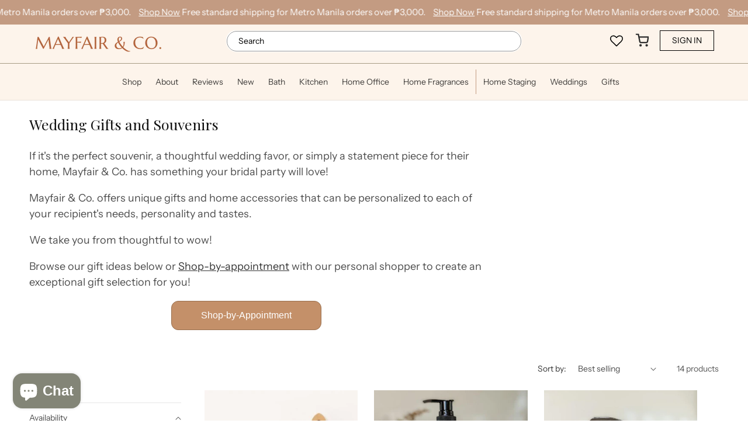

--- FILE ---
content_type: text/html; charset=utf-8
request_url: https://mayfairhome.co/collections/wedding-gifts-and-souvenirs
body_size: 44349
content:
<!doctype html>
<html class="js" lang="en">
  <head>
    <meta charset="utf-8">
    <meta http-equiv="X-UA-Compatible" content="IE=edge">
    <meta name="viewport" content="width=device-width,initial-scale=1">
    <meta name="theme-color" content="">
    <link rel="canonical" href="https://mayfairhome.co/collections/wedding-gifts-and-souvenirs"><link rel="icon" type="image/png" href="//mayfairhome.co/cdn/shop/files/favicon.png?crop=center&height=32&v=1614355087&width=32"><link rel="preconnect" href="https://fonts.shopifycdn.com" crossorigin><title>
      Wedding Gifts and Souvenirs
 &ndash; Mayfair &amp; Co.</title>

    
      <meta name="description" content="If it&#39;s the perfect souvenir, a thoughtful wedding favor, or simply a statement piece for their home, Mayfair &amp;amp; Co. has something your bridal party will love! Mayfair &amp;amp; Co. offers unique gifts and home accessories that can be personalized to each of your recipient&#39;s needs, personality and tastes. We take you fr">
    

    

<meta property="og:site_name" content="Mayfair &amp; Co.">
<meta property="og:url" content="https://mayfairhome.co/collections/wedding-gifts-and-souvenirs">
<meta property="og:title" content="Wedding Gifts and Souvenirs">
<meta property="og:type" content="website">
<meta property="og:description" content="If it&#39;s the perfect souvenir, a thoughtful wedding favor, or simply a statement piece for their home, Mayfair &amp;amp; Co. has something your bridal party will love! Mayfair &amp;amp; Co. offers unique gifts and home accessories that can be personalized to each of your recipient&#39;s needs, personality and tastes. We take you fr"><meta property="og:image" content="http://mayfairhome.co/cdn/shop/files/social-sharing.png?v=1681774870">
  <meta property="og:image:secure_url" content="https://mayfairhome.co/cdn/shop/files/social-sharing.png?v=1681774870">
  <meta property="og:image:width" content="1200">
  <meta property="og:image:height" content="628"><meta name="twitter:card" content="summary_large_image">
<meta name="twitter:title" content="Wedding Gifts and Souvenirs">
<meta name="twitter:description" content="If it&#39;s the perfect souvenir, a thoughtful wedding favor, or simply a statement piece for their home, Mayfair &amp;amp; Co. has something your bridal party will love! Mayfair &amp;amp; Co. offers unique gifts and home accessories that can be personalized to each of your recipient&#39;s needs, personality and tastes. We take you fr">


    <script src="//mayfairhome.co/cdn/shop/t/23/assets/constants.js?v=132983761750457495441731311883" defer="defer"></script>
    <script src="//mayfairhome.co/cdn/shop/t/23/assets/pubsub.js?v=158357773527763999511731311885" defer="defer"></script>
    <script src="//mayfairhome.co/cdn/shop/t/23/assets/global.js?v=152862011079830610291731311883" defer="defer"></script>
    <script src="//mayfairhome.co/cdn/shop/t/23/assets/details-disclosure.js?v=13653116266235556501731311883" defer="defer"></script>
    <script src="//mayfairhome.co/cdn/shop/t/23/assets/details-modal.js?v=25581673532751508451731311883" defer="defer"></script>
    <script src="//mayfairhome.co/cdn/shop/t/23/assets/search-form.js?v=133129549252120666541731311885" defer="defer"></script>
    <script src="//mayfairhome.co/cdn/shop/t/23/assets/site.js?v=76882737375508804021765638803" defer="defer"></script><script>window.performance && window.performance.mark && window.performance.mark('shopify.content_for_header.start');</script><meta name="google-site-verification" content="vx6pddqKyfOGFTDedgYv2ObmKbYTdhfHJ5uJTCSkQTU">
<meta name="facebook-domain-verification" content="gxzvioxz9m93a0jy9u6vyuq86a6i7g">
<meta id="shopify-digital-wallet" name="shopify-digital-wallet" content="/46473379995/digital_wallets/dialog">
<meta name="shopify-checkout-api-token" content="ee5b3ea0dc9c1f9d871ed8cde6aca631">
<meta id="in-context-paypal-metadata" data-shop-id="46473379995" data-venmo-supported="false" data-environment="production" data-locale="en_US" data-paypal-v4="true" data-currency="PHP">
<link rel="alternate" type="application/atom+xml" title="Feed" href="/collections/wedding-gifts-and-souvenirs.atom" />
<link rel="alternate" type="application/json+oembed" href="https://mayfairhome.co/collections/wedding-gifts-and-souvenirs.oembed">
<script async="async" src="/checkouts/internal/preloads.js?locale=en-PH"></script>
<script id="shopify-features" type="application/json">{"accessToken":"ee5b3ea0dc9c1f9d871ed8cde6aca631","betas":["rich-media-storefront-analytics"],"domain":"mayfairhome.co","predictiveSearch":true,"shopId":46473379995,"locale":"en"}</script>
<script>var Shopify = Shopify || {};
Shopify.shop = "mayfair-co-organize-in-style.myshopify.com";
Shopify.locale = "en";
Shopify.currency = {"active":"PHP","rate":"1.0"};
Shopify.country = "PH";
Shopify.theme = {"name":"Mayfair | Dawn | FO","id":145892802774,"schema_name":"Orange","schema_version":"2.0.0","theme_store_id":null,"role":"main"};
Shopify.theme.handle = "null";
Shopify.theme.style = {"id":null,"handle":null};
Shopify.cdnHost = "mayfairhome.co/cdn";
Shopify.routes = Shopify.routes || {};
Shopify.routes.root = "/";</script>
<script type="module">!function(o){(o.Shopify=o.Shopify||{}).modules=!0}(window);</script>
<script>!function(o){function n(){var o=[];function n(){o.push(Array.prototype.slice.apply(arguments))}return n.q=o,n}var t=o.Shopify=o.Shopify||{};t.loadFeatures=n(),t.autoloadFeatures=n()}(window);</script>
<script id="shop-js-analytics" type="application/json">{"pageType":"collection"}</script>
<script defer="defer" async type="module" src="//mayfairhome.co/cdn/shopifycloud/shop-js/modules/v2/client.init-shop-cart-sync_BdyHc3Nr.en.esm.js"></script>
<script defer="defer" async type="module" src="//mayfairhome.co/cdn/shopifycloud/shop-js/modules/v2/chunk.common_Daul8nwZ.esm.js"></script>
<script type="module">
  await import("//mayfairhome.co/cdn/shopifycloud/shop-js/modules/v2/client.init-shop-cart-sync_BdyHc3Nr.en.esm.js");
await import("//mayfairhome.co/cdn/shopifycloud/shop-js/modules/v2/chunk.common_Daul8nwZ.esm.js");

  window.Shopify.SignInWithShop?.initShopCartSync?.({"fedCMEnabled":true,"windoidEnabled":true});

</script>
<script>(function() {
  var isLoaded = false;
  function asyncLoad() {
    if (isLoaded) return;
    isLoaded = true;
    var urls = ["https:\/\/cdn.enlistly.com\/trail\/mayfair-co-organize-in-style.myshopify.com-0a7cc81e67dcdba4601ac1a0a3d91536.js?shop=mayfair-co-organize-in-style.myshopify.com","https:\/\/str.rise-ai.com\/?shop=mayfair-co-organize-in-style.myshopify.com","https:\/\/strn.rise-ai.com\/?shop=mayfair-co-organize-in-style.myshopify.com","https:\/\/front.optimonk.com\/public\/128096\/shopify\/preload.js?shop=mayfair-co-organize-in-style.myshopify.com","https:\/\/mayfair-co-organize-in-style.myshopify.com\/apps\/delivery\/delivery_coder.js?t=1711784858.6342\u0026n=570087365\u0026shop=mayfair-co-organize-in-style.myshopify.com","https:\/\/cdn.nfcube.com\/instafeed-b7a1a6456e33602cd50ae9cb29332879.js?shop=mayfair-co-organize-in-style.myshopify.com","https:\/\/d1639lhkj5l89m.cloudfront.net\/js\/storefront\/uppromote.js?shop=mayfair-co-organize-in-style.myshopify.com","\/\/cdn.shopify.com\/proxy\/05284caea73f8cba5863a410cfc0500055a735bb6bec6251f7303fdc8672755f\/storage.googleapis.com\/timesact-resources\/scripts\/timesactV3.js?shop=mayfair-co-organize-in-style.myshopify.com\u0026sp-cache-control=cHVibGljLCBtYXgtYWdlPTkwMA","https:\/\/cdn.app.sirge.com\/v1\/check.js?business_id=49a35ff8-fec1-4837-a530-dcc5c7de8d12\u0026shop=mayfair-co-organize-in-style.myshopify.com","https:\/\/cdn.productcustomizer.com\/storefront\/production-product-customizer-v2.js?shop=mayfair-co-organize-in-style.myshopify.com","https:\/\/cdn.productcustomizer.com\/storefront\/production-product-customizer-v2.js?shop=mayfair-co-organize-in-style.myshopify.com","https:\/\/cdn.hextom.com\/js\/eventpromotionbar.js?shop=mayfair-co-organize-in-style.myshopify.com"];
    for (var i = 0; i < urls.length; i++) {
      var s = document.createElement('script');
      s.type = 'text/javascript';
      s.async = true;
      s.src = urls[i];
      var x = document.getElementsByTagName('script')[0];
      x.parentNode.insertBefore(s, x);
    }
  };
  if(window.attachEvent) {
    window.attachEvent('onload', asyncLoad);
  } else {
    window.addEventListener('load', asyncLoad, false);
  }
})();</script>
<script id="__st">var __st={"a":46473379995,"offset":28800,"reqid":"91c1ae19-e943-41fa-85f1-f1a00c31b451-1769016446","pageurl":"mayfairhome.co\/collections\/wedding-gifts-and-souvenirs","u":"cd3a6d275dd8","p":"collection","rtyp":"collection","rid":420802199766};</script>
<script>window.ShopifyPaypalV4VisibilityTracking = true;</script>
<script id="captcha-bootstrap">!function(){'use strict';const t='contact',e='account',n='new_comment',o=[[t,t],['blogs',n],['comments',n],[t,'customer']],c=[[e,'customer_login'],[e,'guest_login'],[e,'recover_customer_password'],[e,'create_customer']],r=t=>t.map((([t,e])=>`form[action*='/${t}']:not([data-nocaptcha='true']) input[name='form_type'][value='${e}']`)).join(','),a=t=>()=>t?[...document.querySelectorAll(t)].map((t=>t.form)):[];function s(){const t=[...o],e=r(t);return a(e)}const i='password',u='form_key',d=['recaptcha-v3-token','g-recaptcha-response','h-captcha-response',i],f=()=>{try{return window.sessionStorage}catch{return}},m='__shopify_v',_=t=>t.elements[u];function p(t,e,n=!1){try{const o=window.sessionStorage,c=JSON.parse(o.getItem(e)),{data:r}=function(t){const{data:e,action:n}=t;return t[m]||n?{data:e,action:n}:{data:t,action:n}}(c);for(const[e,n]of Object.entries(r))t.elements[e]&&(t.elements[e].value=n);n&&o.removeItem(e)}catch(o){console.error('form repopulation failed',{error:o})}}const l='form_type',E='cptcha';function T(t){t.dataset[E]=!0}const w=window,h=w.document,L='Shopify',v='ce_forms',y='captcha';let A=!1;((t,e)=>{const n=(g='f06e6c50-85a8-45c8-87d0-21a2b65856fe',I='https://cdn.shopify.com/shopifycloud/storefront-forms-hcaptcha/ce_storefront_forms_captcha_hcaptcha.v1.5.2.iife.js',D={infoText:'Protected by hCaptcha',privacyText:'Privacy',termsText:'Terms'},(t,e,n)=>{const o=w[L][v],c=o.bindForm;if(c)return c(t,g,e,D).then(n);var r;o.q.push([[t,g,e,D],n]),r=I,A||(h.body.append(Object.assign(h.createElement('script'),{id:'captcha-provider',async:!0,src:r})),A=!0)});var g,I,D;w[L]=w[L]||{},w[L][v]=w[L][v]||{},w[L][v].q=[],w[L][y]=w[L][y]||{},w[L][y].protect=function(t,e){n(t,void 0,e),T(t)},Object.freeze(w[L][y]),function(t,e,n,w,h,L){const[v,y,A,g]=function(t,e,n){const i=e?o:[],u=t?c:[],d=[...i,...u],f=r(d),m=r(i),_=r(d.filter((([t,e])=>n.includes(e))));return[a(f),a(m),a(_),s()]}(w,h,L),I=t=>{const e=t.target;return e instanceof HTMLFormElement?e:e&&e.form},D=t=>v().includes(t);t.addEventListener('submit',(t=>{const e=I(t);if(!e)return;const n=D(e)&&!e.dataset.hcaptchaBound&&!e.dataset.recaptchaBound,o=_(e),c=g().includes(e)&&(!o||!o.value);(n||c)&&t.preventDefault(),c&&!n&&(function(t){try{if(!f())return;!function(t){const e=f();if(!e)return;const n=_(t);if(!n)return;const o=n.value;o&&e.removeItem(o)}(t);const e=Array.from(Array(32),(()=>Math.random().toString(36)[2])).join('');!function(t,e){_(t)||t.append(Object.assign(document.createElement('input'),{type:'hidden',name:u})),t.elements[u].value=e}(t,e),function(t,e){const n=f();if(!n)return;const o=[...t.querySelectorAll(`input[type='${i}']`)].map((({name:t})=>t)),c=[...d,...o],r={};for(const[a,s]of new FormData(t).entries())c.includes(a)||(r[a]=s);n.setItem(e,JSON.stringify({[m]:1,action:t.action,data:r}))}(t,e)}catch(e){console.error('failed to persist form',e)}}(e),e.submit())}));const S=(t,e)=>{t&&!t.dataset[E]&&(n(t,e.some((e=>e===t))),T(t))};for(const o of['focusin','change'])t.addEventListener(o,(t=>{const e=I(t);D(e)&&S(e,y())}));const B=e.get('form_key'),M=e.get(l),P=B&&M;t.addEventListener('DOMContentLoaded',(()=>{const t=y();if(P)for(const e of t)e.elements[l].value===M&&p(e,B);[...new Set([...A(),...v().filter((t=>'true'===t.dataset.shopifyCaptcha))])].forEach((e=>S(e,t)))}))}(h,new URLSearchParams(w.location.search),n,t,e,['guest_login'])})(!0,!0)}();</script>
<script integrity="sha256-4kQ18oKyAcykRKYeNunJcIwy7WH5gtpwJnB7kiuLZ1E=" data-source-attribution="shopify.loadfeatures" defer="defer" src="//mayfairhome.co/cdn/shopifycloud/storefront/assets/storefront/load_feature-a0a9edcb.js" crossorigin="anonymous"></script>
<script data-source-attribution="shopify.dynamic_checkout.dynamic.init">var Shopify=Shopify||{};Shopify.PaymentButton=Shopify.PaymentButton||{isStorefrontPortableWallets:!0,init:function(){window.Shopify.PaymentButton.init=function(){};var t=document.createElement("script");t.src="https://mayfairhome.co/cdn/shopifycloud/portable-wallets/latest/portable-wallets.en.js",t.type="module",document.head.appendChild(t)}};
</script>
<script data-source-attribution="shopify.dynamic_checkout.buyer_consent">
  function portableWalletsHideBuyerConsent(e){var t=document.getElementById("shopify-buyer-consent"),n=document.getElementById("shopify-subscription-policy-button");t&&n&&(t.classList.add("hidden"),t.setAttribute("aria-hidden","true"),n.removeEventListener("click",e))}function portableWalletsShowBuyerConsent(e){var t=document.getElementById("shopify-buyer-consent"),n=document.getElementById("shopify-subscription-policy-button");t&&n&&(t.classList.remove("hidden"),t.removeAttribute("aria-hidden"),n.addEventListener("click",e))}window.Shopify?.PaymentButton&&(window.Shopify.PaymentButton.hideBuyerConsent=portableWalletsHideBuyerConsent,window.Shopify.PaymentButton.showBuyerConsent=portableWalletsShowBuyerConsent);
</script>
<script data-source-attribution="shopify.dynamic_checkout.cart.bootstrap">document.addEventListener("DOMContentLoaded",(function(){function t(){return document.querySelector("shopify-accelerated-checkout-cart, shopify-accelerated-checkout")}if(t())Shopify.PaymentButton.init();else{new MutationObserver((function(e,n){t()&&(Shopify.PaymentButton.init(),n.disconnect())})).observe(document.body,{childList:!0,subtree:!0})}}));
</script>
<script id='scb4127' type='text/javascript' async='' src='https://mayfairhome.co/cdn/shopifycloud/privacy-banner/storefront-banner.js'></script><link id="shopify-accelerated-checkout-styles" rel="stylesheet" media="screen" href="https://mayfairhome.co/cdn/shopifycloud/portable-wallets/latest/accelerated-checkout-backwards-compat.css" crossorigin="anonymous">
<style id="shopify-accelerated-checkout-cart">
        #shopify-buyer-consent {
  margin-top: 1em;
  display: inline-block;
  width: 100%;
}

#shopify-buyer-consent.hidden {
  display: none;
}

#shopify-subscription-policy-button {
  background: none;
  border: none;
  padding: 0;
  text-decoration: underline;
  font-size: inherit;
  cursor: pointer;
}

#shopify-subscription-policy-button::before {
  box-shadow: none;
}

      </style>
<script id="sections-script" data-sections="header" defer="defer" src="//mayfairhome.co/cdn/shop/t/23/compiled_assets/scripts.js?v=6795"></script>
<script>window.performance && window.performance.mark && window.performance.mark('shopify.content_for_header.end');</script>


    <style data-shopify>
      @font-face {
  font-family: "Instrument Sans";
  font-weight: 400;
  font-style: normal;
  font-display: swap;
  src: url("//mayfairhome.co/cdn/fonts/instrument_sans/instrumentsans_n4.db86542ae5e1596dbdb28c279ae6c2086c4c5bfa.woff2") format("woff2"),
       url("//mayfairhome.co/cdn/fonts/instrument_sans/instrumentsans_n4.510f1b081e58d08c30978f465518799851ef6d8b.woff") format("woff");
}

      @font-face {
  font-family: "Instrument Sans";
  font-weight: 700;
  font-style: normal;
  font-display: swap;
  src: url("//mayfairhome.co/cdn/fonts/instrument_sans/instrumentsans_n7.e4ad9032e203f9a0977786c356573ced65a7419a.woff2") format("woff2"),
       url("//mayfairhome.co/cdn/fonts/instrument_sans/instrumentsans_n7.b9e40f166fb7639074ba34738101a9d2990bb41a.woff") format("woff");
}

      @font-face {
  font-family: "Instrument Sans";
  font-weight: 400;
  font-style: italic;
  font-display: swap;
  src: url("//mayfairhome.co/cdn/fonts/instrument_sans/instrumentsans_i4.028d3c3cd8d085648c808ceb20cd2fd1eb3560e5.woff2") format("woff2"),
       url("//mayfairhome.co/cdn/fonts/instrument_sans/instrumentsans_i4.7e90d82df8dee29a99237cd19cc529d2206706a2.woff") format("woff");
}

      @font-face {
  font-family: "Instrument Sans";
  font-weight: 700;
  font-style: italic;
  font-display: swap;
  src: url("//mayfairhome.co/cdn/fonts/instrument_sans/instrumentsans_i7.d6063bb5d8f9cbf96eace9e8801697c54f363c6a.woff2") format("woff2"),
       url("//mayfairhome.co/cdn/fonts/instrument_sans/instrumentsans_i7.ce33afe63f8198a3ac4261b826b560103542cd36.woff") format("woff");
}

      @font-face {
  font-family: "Playfair Display";
  font-weight: 400;
  font-style: normal;
  font-display: swap;
  src: url("//mayfairhome.co/cdn/fonts/playfair_display/playfairdisplay_n4.9980f3e16959dc89137cc1369bfc3ae98af1deb9.woff2") format("woff2"),
       url("//mayfairhome.co/cdn/fonts/playfair_display/playfairdisplay_n4.c562b7c8e5637886a811d2a017f9e023166064ee.woff") format("woff");
}


      
        :root,
        .color-scheme-1 {
          --color-background: 255,255,255;
        
          --gradient-background: #ffffff;
        

        

        --color-foreground: 18,18,18;
        --color-background-contrast: 191,191,191;
        --color-shadow: 18,18,18;
        --color-button: 18,18,18;
        --color-button-text: 255,255,255;
        --color-secondary-button: 255,255,255;
        --color-secondary-button-text: 18,18,18;
        --color-link: 18,18,18;
        --color-badge-foreground: 18,18,18;
        --color-badge-background: 255,255,255;
        --color-badge-border: 18,18,18;
        --payment-terms-background-color: rgb(255 255 255);
      }
      
        
        .color-scheme-2 {
          --color-background: 243,243,243;
        
          --gradient-background: #f3f3f3;
        

        

        --color-foreground: 18,18,18;
        --color-background-contrast: 179,179,179;
        --color-shadow: 18,18,18;
        --color-button: 18,18,18;
        --color-button-text: 243,243,243;
        --color-secondary-button: 243,243,243;
        --color-secondary-button-text: 18,18,18;
        --color-link: 18,18,18;
        --color-badge-foreground: 18,18,18;
        --color-badge-background: 243,243,243;
        --color-badge-border: 18,18,18;
        --payment-terms-background-color: rgb(243 243 243);
      }
      
        
        .color-scheme-3 {
          --color-background: 36,40,51;
        
          --gradient-background: #242833;
        

        

        --color-foreground: 255,255,255;
        --color-background-contrast: 47,52,66;
        --color-shadow: 18,18,18;
        --color-button: 255,255,255;
        --color-button-text: 0,0,0;
        --color-secondary-button: 36,40,51;
        --color-secondary-button-text: 255,255,255;
        --color-link: 255,255,255;
        --color-badge-foreground: 255,255,255;
        --color-badge-background: 36,40,51;
        --color-badge-border: 255,255,255;
        --payment-terms-background-color: rgb(36 40 51);
      }
      
        
        .color-scheme-4 {
          --color-background: 18,18,18;
        
          --gradient-background: #121212;
        

        

        --color-foreground: 255,255,255;
        --color-background-contrast: 146,146,146;
        --color-shadow: 18,18,18;
        --color-button: 255,255,255;
        --color-button-text: 18,18,18;
        --color-secondary-button: 18,18,18;
        --color-secondary-button-text: 255,255,255;
        --color-link: 255,255,255;
        --color-badge-foreground: 255,255,255;
        --color-badge-background: 18,18,18;
        --color-badge-border: 255,255,255;
        --payment-terms-background-color: rgb(18 18 18);
      }
      
        
        .color-scheme-5 {
          --color-background: 51,79,180;
        
          --gradient-background: #334fb4;
        

        

        --color-foreground: 255,255,255;
        --color-background-contrast: 23,35,81;
        --color-shadow: 18,18,18;
        --color-button: 255,255,255;
        --color-button-text: 51,79,180;
        --color-secondary-button: 51,79,180;
        --color-secondary-button-text: 255,255,255;
        --color-link: 255,255,255;
        --color-badge-foreground: 255,255,255;
        --color-badge-background: 51,79,180;
        --color-badge-border: 255,255,255;
        --payment-terms-background-color: rgb(51 79 180);
      }
      
        
        .color-scheme-6233422b-dbcf-4ecc-9a3d-3d35448eccfd {
          --color-background: 195,155,130;
        
          --gradient-background: #c39b82;
        

        

        --color-foreground: 255,255,255;
        --color-background-contrast: 133,91,64;
        --color-shadow: 255,255,255;
        --color-button: 255,255,255;
        --color-button-text: 195,155,130;
        --color-secondary-button: 195,155,130;
        --color-secondary-button-text: 255,255,255;
        --color-link: 255,255,255;
        --color-badge-foreground: 255,255,255;
        --color-badge-background: 195,155,130;
        --color-badge-border: 255,255,255;
        --payment-terms-background-color: rgb(195 155 130);
      }
      
        
        .color-scheme-f11094c5-ac83-421d-bead-9d1b06803083 {
          --color-background: 253,244,235;
        
          --gradient-background: #fdf4eb;
        

        

        --color-foreground: 0,0,0;
        --color-background-contrast: 241,180,119;
        --color-shadow: 195,155,130;
        --color-button: 195,155,130;
        --color-button-text: 255,255,255;
        --color-secondary-button: 253,244,235;
        --color-secondary-button-text: 195,155,130;
        --color-link: 195,155,130;
        --color-badge-foreground: 0,0,0;
        --color-badge-background: 253,244,235;
        --color-badge-border: 0,0,0;
        --payment-terms-background-color: rgb(253 244 235);
      }
      
        
        .color-scheme-3dd7a6db-77ac-4ba7-a8f5-f403cde256c5 {
          --color-background: 253,244,235;
        
          --gradient-background: #fdf4eb;
        

        

        --color-foreground: 0,0,0;
        --color-background-contrast: 241,180,119;
        --color-shadow: 108,112,94;
        --color-button: 108,112,94;
        --color-button-text: 255,255,255;
        --color-secondary-button: 253,244,235;
        --color-secondary-button-text: 108,112,94;
        --color-link: 108,112,94;
        --color-badge-foreground: 0,0,0;
        --color-badge-background: 253,244,235;
        --color-badge-border: 0,0,0;
        --payment-terms-background-color: rgb(253 244 235);
      }
      
        
        .color-scheme-a25d9d00-7510-4c61-bfda-4660f7966c87 {
          --color-background: 195,155,130;
        
          --gradient-background: #c39b82;
        

        

        --color-foreground: 255,255,255;
        --color-background-contrast: 133,91,64;
        --color-shadow: 255,255,255;
        --color-button: 255,255,255;
        --color-button-text: 195,155,130;
        --color-secondary-button: 195,155,130;
        --color-secondary-button-text: 255,255,255;
        --color-link: 255,255,255;
        --color-badge-foreground: 255,255,255;
        --color-badge-background: 195,155,130;
        --color-badge-border: 255,255,255;
        --payment-terms-background-color: rgb(195 155 130);
      }
      
        
        .color-scheme-a3ce0c90-adab-44d1-8d7f-2421f671a20d {
          --color-background: 251,233,216;
        
          --gradient-background: #fbe9d8;
        

        

        --color-foreground: 18,18,18;
        --color-background-contrast: 239,168,100;
        --color-shadow: 18,18,18;
        --color-button: 18,18,18;
        --color-button-text: 255,255,255;
        --color-secondary-button: 251,233,216;
        --color-secondary-button-text: 18,18,18;
        --color-link: 18,18,18;
        --color-badge-foreground: 18,18,18;
        --color-badge-background: 251,233,216;
        --color-badge-border: 18,18,18;
        --payment-terms-background-color: rgb(251 233 216);
      }
      
        
        .color-scheme-f86c48f7-f556-4bdb-85eb-f23d9d533094 {
          --color-background: 255,255,255;
        
          --gradient-background: #ffffff;
        

        

        --color-foreground: 18,18,18;
        --color-background-contrast: 191,191,191;
        --color-shadow: 195,155,129;
        --color-button: 195,155,129;
        --color-button-text: 255,255,255;
        --color-secondary-button: 255,255,255;
        --color-secondary-button-text: 195,155,129;
        --color-link: 195,155,129;
        --color-badge-foreground: 18,18,18;
        --color-badge-background: 255,255,255;
        --color-badge-border: 18,18,18;
        --payment-terms-background-color: rgb(255 255 255);
      }
      
        
        .color-scheme-8f583cfc-616f-4757-b054-048e4758c2ab {
          --color-background: 255,255,255;
        
          --gradient-background: #ffffff;
        

        

        --color-foreground: 18,18,18;
        --color-background-contrast: 191,191,191;
        --color-shadow: 255,255,255;
        --color-button: 255,255,255;
        --color-button-text: 255,255,255;
        --color-secondary-button: 255,255,255;
        --color-secondary-button-text: 108,112,94;
        --color-link: 108,112,94;
        --color-badge-foreground: 18,18,18;
        --color-badge-background: 255,255,255;
        --color-badge-border: 18,18,18;
        --payment-terms-background-color: rgb(255 255 255);
      }
      
        
        .color-scheme-a0bfc9b9-6e20-4daa-b365-e6f73b3348f5 {
          --color-background: 253,244,235;
        
          --gradient-background: #fdf4eb;
        

        

        --color-foreground: 18,18,18;
        --color-background-contrast: 241,180,119;
        --color-shadow: 18,18,18;
        --color-button: 108,112,94;
        --color-button-text: 255,255,255;
        --color-secondary-button: 253,244,235;
        --color-secondary-button-text: 18,18,18;
        --color-link: 18,18,18;
        --color-badge-foreground: 18,18,18;
        --color-badge-background: 253,244,235;
        --color-badge-border: 18,18,18;
        --payment-terms-background-color: rgb(253 244 235);
      }
      
        
        .color-scheme-ef626f6d-e70c-4057-bec9-1e6aa47298d1 {
          --color-background: 255,255,255;
        
          --gradient-background: #ffffff;
        

        

        --color-foreground: 18,18,18;
        --color-background-contrast: 191,191,191;
        --color-shadow: 18,18,18;
        --color-button: 108,112,94;
        --color-button-text: 255,255,255;
        --color-secondary-button: 255,255,255;
        --color-secondary-button-text: 18,18,18;
        --color-link: 18,18,18;
        --color-badge-foreground: 18,18,18;
        --color-badge-background: 255,255,255;
        --color-badge-border: 18,18,18;
        --payment-terms-background-color: rgb(255 255 255);
      }
      
        
        .color-scheme-b33f93db-b246-4ff7-b83d-cf1fce80905b {
          --color-background: 108,112,94;
        
          --gradient-background: #6c705e;
        

        

        --color-foreground: 255,255,255;
        --color-background-contrast: 41,43,36;
        --color-shadow: 18,18,18;
        --color-button: 253,244,235;
        --color-button-text: 18,18,18;
        --color-secondary-button: 108,112,94;
        --color-secondary-button-text: 255,255,255;
        --color-link: 255,255,255;
        --color-badge-foreground: 255,255,255;
        --color-badge-background: 108,112,94;
        --color-badge-border: 255,255,255;
        --payment-terms-background-color: rgb(108 112 94);
      }
      

      body, .color-scheme-1, .color-scheme-2, .color-scheme-3, .color-scheme-4, .color-scheme-5, .color-scheme-6233422b-dbcf-4ecc-9a3d-3d35448eccfd, .color-scheme-f11094c5-ac83-421d-bead-9d1b06803083, .color-scheme-3dd7a6db-77ac-4ba7-a8f5-f403cde256c5, .color-scheme-a25d9d00-7510-4c61-bfda-4660f7966c87, .color-scheme-a3ce0c90-adab-44d1-8d7f-2421f671a20d, .color-scheme-f86c48f7-f556-4bdb-85eb-f23d9d533094, .color-scheme-8f583cfc-616f-4757-b054-048e4758c2ab, .color-scheme-a0bfc9b9-6e20-4daa-b365-e6f73b3348f5, .color-scheme-ef626f6d-e70c-4057-bec9-1e6aa47298d1, .color-scheme-b33f93db-b246-4ff7-b83d-cf1fce80905b {
        color: rgba(var(--color-foreground), 0.75);
        background-color: rgb(var(--color-background));
      }

      :root {
        --font-body-family: "Instrument Sans", sans-serif;
        --font-body-style: normal;
        --font-body-weight: 400;
        --font-body-weight-bold: 700;

        --font-heading-family: "Playfair Display", serif;
        --font-heading-style: normal;
        --font-heading-weight: 400;

        --font-body-scale: 1.0;
        --font-heading-scale: 1.0;

        --media-padding: px;
        --media-border-opacity: 0.05;
        --media-border-width: 1px;
        --media-radius: 0px;
        --media-shadow-opacity: 0.0;
        --media-shadow-horizontal-offset: 0px;
        --media-shadow-vertical-offset: 4px;
        --media-shadow-blur-radius: 5px;
        --media-shadow-visible: 0;

        --page-width: 160rem;
        --page-width-margin: 0rem;

        --product-card-image-padding: 0.0rem;
        --product-card-corner-radius: 0.0rem;
        --product-card-text-alignment: left;
        --product-card-border-width: 0.0rem;
        --product-card-border-opacity: 0.1;
        --product-card-shadow-opacity: 0.0;
        --product-card-shadow-visible: 0;
        --product-card-shadow-horizontal-offset: 0.0rem;
        --product-card-shadow-vertical-offset: 0.4rem;
        --product-card-shadow-blur-radius: 0.5rem;

        --collection-card-image-padding: 0.0rem;
        --collection-card-corner-radius: 0.0rem;
        --collection-card-text-alignment: left;
        --collection-card-border-width: 0.0rem;
        --collection-card-border-opacity: 0.1;
        --collection-card-shadow-opacity: 0.0;
        --collection-card-shadow-visible: 0;
        --collection-card-shadow-horizontal-offset: 0.0rem;
        --collection-card-shadow-vertical-offset: 0.4rem;
        --collection-card-shadow-blur-radius: 0.5rem;

        --blog-card-image-padding: 0.0rem;
        --blog-card-corner-radius: 0.0rem;
        --blog-card-text-alignment: left;
        --blog-card-border-width: 0.0rem;
        --blog-card-border-opacity: 0.1;
        --blog-card-shadow-opacity: 0.0;
        --blog-card-shadow-visible: 0;
        --blog-card-shadow-horizontal-offset: 0.0rem;
        --blog-card-shadow-vertical-offset: 0.4rem;
        --blog-card-shadow-blur-radius: 0.5rem;

        --badge-corner-radius: 4.0rem;

        --popup-border-width: 1px;
        --popup-border-opacity: 0.1;
        --popup-corner-radius: 0px;
        --popup-shadow-opacity: 0.05;
        --popup-shadow-horizontal-offset: 0px;
        --popup-shadow-vertical-offset: 4px;
        --popup-shadow-blur-radius: 5px;

        --drawer-border-width: 1px;
        --drawer-border-opacity: 0.1;
        --drawer-shadow-opacity: 0.0;
        --drawer-shadow-horizontal-offset: 0px;
        --drawer-shadow-vertical-offset: 4px;
        --drawer-shadow-blur-radius: 5px;

        --spacing-sections-desktop: 0px;
        --spacing-sections-mobile: 0px;

        --grid-desktop-vertical-spacing: 8px;
        --grid-desktop-horizontal-spacing: 8px;
        --grid-mobile-vertical-spacing: 4px;
        --grid-mobile-horizontal-spacing: 4px;

        --text-boxes-border-opacity: 0.1;
        --text-boxes-border-width: 0px;
        --text-boxes-radius: 0px;
        --text-boxes-shadow-opacity: 0.0;
        --text-boxes-shadow-visible: 0;
        --text-boxes-shadow-horizontal-offset: 0px;
        --text-boxes-shadow-vertical-offset: 4px;
        --text-boxes-shadow-blur-radius: 5px;

        --buttons-radius: 0px;
        --buttons-radius-outset: 0px;
        --buttons-border-width: 1px;
        --buttons-border-opacity: 1.0;
        --buttons-shadow-opacity: 0.0;
        --buttons-shadow-visible: 0;
        --buttons-shadow-horizontal-offset: 0px;
        --buttons-shadow-vertical-offset: 4px;
        --buttons-shadow-blur-radius: 5px;
        --buttons-border-offset: 0px;

        --inputs-radius: 0px;
        --inputs-border-width: 1px;
        --inputs-border-opacity: 0.55;
        --inputs-shadow-opacity: 0.0;
        --inputs-shadow-horizontal-offset: 0px;
        --inputs-margin-offset: 0px;
        --inputs-shadow-vertical-offset: 4px;
        --inputs-shadow-blur-radius: 5px;
        --inputs-radius-outset: 0px;

        --variant-pills-radius: 0px;
        --variant-pills-border-width: 1px;
        --variant-pills-border-opacity: 0.55;
        --variant-pills-shadow-opacity: 0.0;
        --variant-pills-shadow-horizontal-offset: 0px;
        --variant-pills-shadow-vertical-offset: 4px;
        --variant-pills-shadow-blur-radius: 5px;
      }

      *,
      *::before,
      *::after {
        box-sizing: inherit;
      }

      html {
        box-sizing: border-box;
        font-size: calc(var(--font-body-scale) * 62.5%);
        height: 100%;
      }

      body {
        display: grid;
        grid-template-rows: auto auto 1fr auto;
        grid-template-columns: 100%;
        min-height: 100%;
        margin: 0;
        font-size: 1.5rem;
        letter-spacing: 0.06rem;
        line-height: calc(1 + 0.8 / var(--font-body-scale));
        font-family: var(--font-body-family);
        font-style: var(--font-body-style);
        font-weight: var(--font-body-weight);
      }

      @media screen and (min-width: 750px) {
        body {
          font-size: 1.6rem;
        }
      }
      
    </style>

    <link href="//mayfairhome.co/cdn/shop/t/23/assets/base.css?v=159841507637079171801731311882" rel="stylesheet" type="text/css" media="all" />
    <link href="//mayfairhome.co/cdn/shop/t/23/assets/custom.css?v=127813037857058388471768480228" rel="stylesheet" type="text/css" media="all" />
    <link rel="stylesheet" href="//mayfairhome.co/cdn/shop/t/23/assets/component-cart-items.css?v=123238115697927560811731311883" media="print" onload="this.media='all'">
    <link href="//mayfairhome.co/cdn/shop/t/23/assets/splide.min.css?v=40930903344000141381731340819" rel="stylesheet" type="text/css" media="all" />
    <link
      rel="stylesheet"
      href="https://cdn.jsdelivr.net/npm/swiper@11/swiper-bundle.min.css"
    >
    <link rel="stylesheet" href="https://cdn.jsdelivr.net/npm/glightbox/dist/css/glightbox.min.css">
    <link href="//mayfairhome.co/cdn/shop/t/23/assets/main.css?v=45367932833362954021759853060" rel="stylesheet" type="text/css" media="all" />
<link href="//mayfairhome.co/cdn/shop/t/23/assets/component-cart-drawer.css?v=112801333748515159671731311883" rel="stylesheet" type="text/css" media="all" />
      <link href="//mayfairhome.co/cdn/shop/t/23/assets/component-cart.css?v=164708765130180853531731311883" rel="stylesheet" type="text/css" media="all" />
      <link href="//mayfairhome.co/cdn/shop/t/23/assets/component-totals.css?v=15906652033866631521731311883" rel="stylesheet" type="text/css" media="all" />
      <link href="//mayfairhome.co/cdn/shop/t/23/assets/component-price.css?v=70172745017360139101731311883" rel="stylesheet" type="text/css" media="all" />
      <link href="//mayfairhome.co/cdn/shop/t/23/assets/component-discounts.css?v=152760482443307489271731311883" rel="stylesheet" type="text/css" media="all" />

      <link rel="preload" as="font" href="//mayfairhome.co/cdn/fonts/instrument_sans/instrumentsans_n4.db86542ae5e1596dbdb28c279ae6c2086c4c5bfa.woff2" type="font/woff2" crossorigin>
      

      <link rel="preload" as="font" href="//mayfairhome.co/cdn/fonts/playfair_display/playfairdisplay_n4.9980f3e16959dc89137cc1369bfc3ae98af1deb9.woff2" type="font/woff2" crossorigin>
      
<link
        rel="stylesheet"
        href="//mayfairhome.co/cdn/shop/t/23/assets/component-predictive-search.css?v=118923337488134913561731311883"
        media="print"
        onload="this.media='all'"
      ><script>
      if (Shopify.designMode) {
        document.documentElement.classList.add('shopify-design-mode');
      }
    </script>
  <!-- BEGIN app block: shopify://apps/timesact-pre-order/blocks/app-embed/bf6c109b-79b5-457c-8752-0e5e9e9676e7 -->
<!-- END app block --><!-- BEGIN app block: shopify://apps/ymq-product-options-variants/blocks/app-embed/86b91121-1f62-4e27-9812-b70a823eb918 -->
    <!-- BEGIN app snippet: option.v1 --><script>
    function before_page_load_function(e,t=!1){var o=[],n=!1;if(e.items.forEach((e=>{e.properties&&(e.properties.hasOwnProperty("_YmqOptionVariant")||e.properties.hasOwnProperty("_YmqItemHide"))?(n=!0,o.push(0)):o.push(e.quantity)})),n){if(t)(t=document.createElement("style")).id="before-page-load-dom",t.type="text/css",t.innerHTML="html::before{content: ' ';width: 100%;height: 100%;background-color: #fff;position: fixed;top: 0;left: 0;z-index: 999999;display:block !important;}",document.getElementsByTagName("html").item(0).appendChild(t);fetch(`/cart/update.js?timestamp=${Date.now()}`,{method:"POST",headers:{"Content-Type":"application/json"},body:JSON.stringify({updates:o})}).then((e=>e.json())).then((e=>{location.reload()})).catch((e=>{t&&document.getElementById("before-page-load-dom").remove()}))}}before_page_load_function({"note":null,"attributes":{},"original_total_price":0,"total_price":0,"total_discount":0,"total_weight":0.0,"item_count":0,"items":[],"requires_shipping":false,"currency":"PHP","items_subtotal_price":0,"cart_level_discount_applications":[],"checkout_charge_amount":0},!0),fetch(`/cart.js?timestamp=${Date.now()}`,{method:"GET"}).then((e=>e.json())).then((e=>{before_page_load_function(e)}));
</script>


	<style id="ymq-checkout-button-protect">
		[name="checkout"],[name="chekout"], a[href^="/checkout"], a[href="/account/login"].cart__submit, button[type="submit"].btn-order, a.btn.cart__checkout, a.cart__submit, .wc-proceed-to-checkout button, #cart_form .buttons .btn-primary, .ymq-checkout-button{
        	pointer-events: none;
        }
	</style>
	<script>
		function ymq_ready(fn){
			if(document.addEventListener){
				document.addEventListener('DOMContentLoaded',function(){
					document.removeEventListener('DOMContentLoaded',arguments.callee,false);
					fn();
				},false);
			}else if(document.attachEvent){
				document.attachEvent('onreadystatechange',function(){
					if(document.readyState=='complete'){
						document.detachEvent('onreadystatechange',arguments.callee);
						fn();
					}
				});
			}
		}
		ymq_ready(() => {
			setTimeout(function() {
				var ymq_checkout_button_protect = document.getElementById("ymq-checkout-button-protect");
				ymq_checkout_button_protect.remove();
			}, 100);
		})
    </script> 


 

 

 

 










<link href='https://cdn.shopify.com/s/files/1/0411/8639/4277/t/11/assets/ymq-option.css?v=1.1' rel='stylesheet' type="text/css" media="all"> 

<link href='https://option.ymq.cool/option/bottom.css' rel='stylesheet' type="text/css" media="all"> 


<style id="ymq-jsstyle"></style> 

<style id="bndlr-loaded"></style>

<script data-asyncLoad="asyncLoad" data-mw4M5Ya3iFNARE4t="mw4M5Ya3iFNARE4t"> 

    window.bundlerLoaded = true;

	window.ymq_option = window.ymq_option || {}; 

	ymq_option.shop = `mayfair-co-organize-in-style.myshopify.com`;
    
    ymq_option.version = 1; 

	ymq_option.token = `b291377c4dc338dafdf17058b81c425d769d8846420690d055027f1de8b7ffe1`; 

	ymq_option.timestamp = `1769016447`; 

	ymq_option.customer_id = ``; 

	ymq_option.page = `collection`; 
    
    ymq_option.cart = {"note":null,"attributes":{},"original_total_price":0,"total_price":0,"total_discount":0,"total_weight":0.0,"item_count":0,"items":[],"requires_shipping":false,"currency":"PHP","items_subtotal_price":0,"cart_level_discount_applications":[],"checkout_charge_amount":0};

    ymq_option.country = {
        iso_code: `PH`,
        currency: `PHP`,
        name: `Philippines`
    };
    

	ymq_option.ymq_option_branding = {}; 
	  
		ymq_option.ymq_option_branding = {"button":{"--button-border-color":"#dddddd","--button-border-checked-color":"#DDDDDD","--button-border-disabled-color":"#dddddd","--button-background-color":"#FFFFFF","--button-background-checked-color":"#DDDDDD","--button-background-disabled-color":"#FFFFFF","--button-font-color":"#000000","--button-font-checked-color":"#000000","--button-font-disabled-color":"#CCCCCC","--button-margin-u-d":"4","--button-margin-l-r":"4","--button-padding-u-d":"8","--button-padding-l-r":"10","--button-font-size":"14","--button-line-height":"20","--button-border-radius":"0"},"radio":{"--radio-border-color":"#AEA295","--radio-border-checked-color":"#FDF4EB","--radio-border-disabled-color":"#AEA295","--radio-border-hover-color":"#FDF4EB","--radio-background-color":"#FFFFFF","--radio-background-checked-color":"#C39B81","--radio-background-disabled-color":"#FDF4EB","--radio-background-hover-color":"#FFFFFF","--radio-inner-color":"#FDF4EB","--radio-inner-checked-color":"#FFFFFF","--radio-inner-disabled-color":"#FFFFFF"},"input":{"--input-border-color":"#717171","--input-border-checked-color":"#000000","--input-background-color":"#FFFFFF","--input-background-checked-color":"#FFFFFF","--input-font-color":"#000000","--input-font-checked-color":"#000000","--input-padding-u-d":"9","--input-padding-l-r":"16","--input-width":"100","--input-max-width":"1000","--input-font-size":"14","--input-border-radius":"1"},"select":{"--select-border-color":"#000000","--select-border-checked-color":"#000000","--select-background-color":"#FFFFFF","--select-background-checked-color":"#FFFFFF","--select-font-color":"#000000","--select-font-checked-color":"#000000","--select-option-background-color":"#FFFFFF","--select-option-background-checked-color":"#F5F9FF","--select-option-background-disabled-color":"#FFFFFF","--select-option-font-color":"#000000","--select-option-font-checked-color":"#000000","--select-option-font-disabled-color":"#CCCCCC","--select-padding-u-d":"9","--select-padding-l-r":"16","--select-option-padding-u-d":"9","--select-option-padding-l-r":"16","--select-width":"100","--select-max-width":"400","--select-font-size":"14","--select-border-radius":"0"},"multiple":{"--multiple-background-color":"#F5F9FF","--multiple-font-color":"#000000","--multiple-padding-u-d":"2","--multiple-padding-l-r":"8","--multiple-font-size":"12","--multiple-border-radius":"0"},"img":{"--img-border-color":"#DDDDDD","--img-border-checked-color":"#000000","--img-border-disabled-color":"#DDDDDD","--img-width":"40","--img-height":"40","--img-selected-upper-url":"","--img-disabled-upper-url":"","--img-upper-padding":"0","--img-margin-u-d":"2","--img-margin-l-r":"2","--img-border-radius":"5"},"upload":{"--upload-background-color":"#409EFF","--upload-font-color":"#FFFFFF","--upload-border-color":"#409EFF","--upload-padding-u-d":"12","--upload-padding-l-r":"20","--upload-font-size":"12","--upload-border-radius":"4"},"cart":{"--cart-border-color":"#000000","--buy-border-color":"#000000","--cart-border-hover-color":"#000000","--buy-border-hover-color":"#000000","--cart-background-color":"#000000","--buy-background-color":"#000000","--cart-background-hover-color":"#000000","--buy-background-hover-color":"#000000","--cart-font-color":"#FFFFFF","--buy-font-color":"#FFFFFF","--cart-font-hover-color":"#FFFFFF","--buy-font-hover-color":"#FFFFFF","--cart-padding-u-d":"12","--cart-padding-l-r":"16","--buy-padding-u-d":"12","--buy-padding-l-r":"16","--cart-margin-u-d":"4","--cart-margin-l-r":"0","--buy-margin-u-d":"4","--buy-margin-l-r":"0","--cart-width":"100","--cart-max-width":"800","--buy-width":"100","--buy-max-width":"800","--cart-font-size":"14","--cart-border-radius":"0","--buy-font-size":"14","--buy-border-radius":"0"},"quantity":{"--quantity-border-color":"#A6A3A3","--quantity-font-color":"#000000","--quantity-background-color":"#FFFFFF","--quantity-width":"150","--quantity-height":"40","--quantity-font-size":"14","--quantity-border-radius":"0"},"global":{"--global-title-color":"#000000","--global-help-color":"#000000","--global-error-color":"#DC3545","--global-title-font-size":"14","--global-help-font-size":"14","--global-error-font-size":"12","--global-title-margin-top":"0","--global-title-margin-bottom":"5","--global-title-margin-left":"0","--global-title-margin-right":"0","--global-help-margin-top":"5","--global-help-margin-bottom":"0","--global-help-margin-left":"0","--global-help-margin-right":"0","--global-error-margin-top":"5","--global-error-margin-bottom":"0","--global-error-margin-left":"0","--global-error-margin-right":"0","--global-margin-top":"0","--global-margin-bottom":"20","--global-margin-left":"0","--global-margin-right":"0"},"discount":{"--new-discount-normal-color":"#1878B9","--new-discount-error-color":"#E22120","--new-discount-layout":"flex-end"},"lan":{"require":"This is a required field.","email":"Please enter a valid email address.","phone":"Please enter the correct phone.","number":"Please enter an number.","integer":"Please enter an integer.","min_char":"Please enter no less than %s characters.","max_char":"Please enter no more than %s characters.","max_s":"Please choose less than %s options.","min_s":"Please choose more than %s options.","total_s":"Please choose %s options.","min":"Please enter no less than %s.","max":"Please enter no more than %s.","currency":"PHP","sold_out":"sold out","please_choose":"Please choose","add_to_cart":"ADD TO CART","buy_it_now":"BUY IT NOW","add_price_text":"Selection will add %s to the price","discount_code":"Discount code","application":"Apply","discount_error1":"Enter a valid discount code","discount_error2":"discount code isn't valid for the items in your cart"},"price":{"--price-border-color":"#000000","--price-background-color":"#FFFFFF","--price-font-color":"#000000","--price-price-font-color":"#03de90","--price-padding-u-d":"9","--price-padding-l-r":"16","--price-width":"100","--price-max-width":"400","--price-font-size":"14","--price-border-radius":"0"},"extra":{"is_show":"0","plan":1,"quantity-box":"0","price-value":"3,4,15,6,16,7","variant-original-margin-bottom":"15","strong-dorp-down":0,"radio-unchecked":1,"close-cart-rate":1,"automic-swatch-ajax":1,"img-option-bigger":"2","add-button-reload":1,"version":200,"img_cdn":1,"show_wholesale_pricing_fixed":0,"real-time-upload":1,"buy-now-new":1,"option_value_split":", ","form-box-new":1,"tooltip_type":"none","checkout-discount":0,"init-variant-type":"3","variant-original":"0","make-sku":0}}; 
	 
        
    
    
    
        
        
        	ymq_option[`ymq_extra_0`] = {};
        
    
        
        
    
        
        
    
        
        
    
        
        
    
        
        
    
        
        
    
        
        
    
        
        
    
        
        
    
    

	
</script>
<script src="https://cdn.shopify.com/extensions/019bc965-bf41-7b39-82a0-ee7dab36fa4a/ymq-product-options-variants-420/assets/spotlight.js" defer></script>

    
        <script src="https://cdn.shopify.com/extensions/019bc965-bf41-7b39-82a0-ee7dab36fa4a/ymq-product-options-variants-420/assets/ymq-option.js" defer></script>
    
<!-- END app snippet -->


<!-- END app block --><!-- BEGIN app block: shopify://apps/c-edd-estimated-delivery-date/blocks/app_setting/4a0685bc-c234-45b2-8382-5ad6a8e3e3fd --><script>
    window.deliveryCommon = window.deliveryCommon || {};
    window.deliveryCommon.setting = {};
    Object.assign(window.deliveryCommon.setting, {
        "shop_currency_code__ed": 'PHP' || 'USD',
        "shop_locale_code__ed": 'en' || 'en',
        "shop_domain__ed":  'mayfair-co-organize-in-style.myshopify.com',
        "product_available__ed": '',
        "product_id__ed": ''
    });
    window.deliveryED = window.deliveryED || {};
    window.deliveryED.setting = {};
    Object.assign(window.deliveryED.setting, {
        "delivery__app_setting": {"main_delivery_setting":{"is_active":1,"order_delivery_info":"\u003cp\u003e\u003c\/p\u003e","is_ignore_out_of_stock":0,"out_of_stock_mode":1,"out_of_stock_info":"\u003cp\u003eCustomer advisory: Item is currently out of stock. Check back again soon.\u003c\/p\u003e","order_progress_bar_mode":1,"order_progress_setting":{"ordered":{"svg_number":1,"title":"ORDER BY","tips_description":"After you place the order, we will need 1-3 days to prepare the shipment"},"order_ready":{"svg_number":8,"is_active":1,"title":"ORDER READY FOR PICK UP","date_title":"{order_ready_minimum_date} - {order_ready_maximum_date}","tips_description":"Orders will start to be shipped"},"order_delivered":{"svg_number":4,"title":"ORDER SHIP OUT","date_title":"{order_delivered_minimum_date} - {order_delivered_maximum_date}","tips_description":"Shipping lead times: NCR: Same day \/ Luzon: 5 days \/  Visayas: 7 days \/ Mindanao: 10 days"}},"order_delivery_work_week":[0,1,1,1,1,1,1],"order_delivery_day_range":[6,7],"order_delivery_calc_method":0,"order_ready_work_week":[0,1,1,1,1,1,0],"order_ready_day_range":[4,5],"order_ready_calc_method":0,"holiday":["2024-03-27","2024-03-28","2024-03-29","2024-04-09","2024-04-10","2024-05-01","2024-06-12","2024-08-21","2024-08-26","2024-11-01","2024-11-02","2024-11-30","2024-12-08","2024-12-23","2024-12-24","2024-12-25","2024-12-30","2024-12-31"],"order_delivery_date_format":0,"delivery_date_custom_format":"{month_local} {day}","delivery_date_format_zero":1,"delivery_date_format_month_translate":["Jan","Feb","Mar","Apr","May","Jun","Jul","Aug","Sep","Oct","Nov","Dec"],"delivery_date_format_week_translate":["Sun","Mon","Tues","Wed","Thur","Fri","Sat"],"order_delivery_countdown_format":0,"delivery_countdown_custom_format":"{hours} {hours_local} {minutes} {minutes_local} {seconds} {seconds_local}","countdown_format_translate":["Hours","Minutes","Seconds"],"delivery_countdown_format_zero":0,"countdown_cutoff_hour":0,"countdown_cutoff_minute":0,"countdown_cutoff_advanced_enable":0,"countdown_cutoff_advanced":[[23,59],[23,59],[23,59],[23,59],[23,59],[23,59],[23,59]],"countdown_mode":0,"after_deadline_hide_widget":0,"timezone_mode":0,"timezone":8,"todayandtomorrow":[{"lan_code":"en","lan_name":"English","left":"today","right":"tomorrow"}],"translate_country_name":[],"widget_layout_mode":1,"widget_placement_method":2,"widget_placement_position":0,"widget_placement_page":1,"widget_margin":[12,0,0,0],"message_text_widget_appearance_setting":{"border":{"border_width":1,"border_radius":4,"border_line":2},"color":{"text_color":"#000000","background_color":"#FFFFFF","border_color":"#E2E2E2"},"other":{"margin":[0,0,0,0],"padding":[10,10,10,10]}},"progress_bar_widget_appearance_setting":{"color":{"basic":{"icon_color":"#000000","icon_background_color":"#FFFFFF","order_status_title_color":"#000000","date_title_color":"#000000"},"advanced":{"order_status_title_color":"#000000","progress_line_color":"#C39B82","date_title_color":"#000000","description_tips_background_color":"#000000","icon_background_color":"#FDF4EB","icon_color":"#000000","description_tips_color":"#FFFFFF"}},"font":{"icon_font":20,"order_status_title_font":14,"date_title_font":14,"description_tips_font":14},"other":{"margin":[8,0,0,0]}},"show_country_mode":0,"arrow_down_position":0,"country_modal_background_rgba":[0,0,0,0.5],"country_modal_appearance_setting":{"color":{"text_color":"#000000","background_color":"#FFFFFF","icon_color":"#999999","selected_color":"#f2f2f2"},"border":{"border_radius":7},"font":{"text_font":16,"icon_font":16},"other":{"width":56}},"cart_form_mode":0,"cart_form_position":0,"product_form_position":0,"out_of_stock_product_form_position":0,"cart_checkout_status":1,"cart_checkout_title":"Order ready for pick up by courier by","cart_checkout_description":"{order_ready_minimum_date} - {order_ready_maximum_date}","widget_custom_css":"","replace_jq":0,"jquery_version":"1.12.0","is_ignore_cookie_cache":0,"is_show_all":1,"p_mapping":1000002,"product_ids":[]}},
        "delivery__pro_setting": null,
        "delivery__cate_setting": null
    });
</script>

<script src="https://cdn.shopify.com/s/files/1/0654/5637/3996/files/delivery_coder_cc698f59-3829-49b3-8fa2-f9ef0ba024af.js?v=1767391130&t=1088" defer></script>

<!-- END app block --><!-- BEGIN app block: shopify://apps/microsoft-clarity/blocks/clarity_js/31c3d126-8116-4b4a-8ba1-baeda7c4aeea -->
<script type="text/javascript">
  (function (c, l, a, r, i, t, y) {
    c[a] = c[a] || function () { (c[a].q = c[a].q || []).push(arguments); };
    t = l.createElement(r); t.async = 1; t.src = "https://www.clarity.ms/tag/" + i + "?ref=shopify";
    y = l.getElementsByTagName(r)[0]; y.parentNode.insertBefore(t, y);

    c.Shopify.loadFeatures([{ name: "consent-tracking-api", version: "0.1" }], error => {
      if (error) {
        console.error("Error loading Shopify features:", error);
        return;
      }

      c[a]('consentv2', {
        ad_Storage: c.Shopify.customerPrivacy.marketingAllowed() ? "granted" : "denied",
        analytics_Storage: c.Shopify.customerPrivacy.analyticsProcessingAllowed() ? "granted" : "denied",
      });
    });

    l.addEventListener("visitorConsentCollected", function (e) {
      c[a]('consentv2', {
        ad_Storage: e.detail.marketingAllowed ? "granted" : "denied",
        analytics_Storage: e.detail.analyticsAllowed ? "granted" : "denied",
      });
    });
  })(window, document, "clarity", "script", "uyq5g144v9");
</script>



<!-- END app block --><!-- BEGIN app block: shopify://apps/gempages-builder/blocks/embed-gp-script-head/20b379d4-1b20-474c-a6ca-665c331919f3 -->














<!-- END app block --><!-- BEGIN app block: shopify://apps/wishlist-hero/blocks/customize-style-block/a9a5079b-59e8-47cb-b659-ecf1c60b9b72 -->
<script>
  try {
    window.WishListHero_setting_theme_override = {
      
      
      
      
      
      
        HeaderFontSize : "30",
      
      
        ProductNameFontSize : "18",
      
      
        PriceFontSize : "16",
      
      t_o_f: true,
      theme_overriden_flag: true
    };
    if (typeof(window.WishListHero_setting) != "undefined" && window.WishListHero_setting) {
      window.WishListHero_setting = {
        ...window.WishListHero_setting,
        ...window.WishListHero_setting_theme_override
      };
    }
  } catch (e) {
    console.error('Error loading config', e);
  }
</script><!-- END app block --><!-- BEGIN app block: shopify://apps/klaviyo-email-marketing-sms/blocks/klaviyo-onsite-embed/2632fe16-c075-4321-a88b-50b567f42507 -->












  <script async src="https://static.klaviyo.com/onsite/js/UkskWg/klaviyo.js?company_id=UkskWg"></script>
  <script>!function(){if(!window.klaviyo){window._klOnsite=window._klOnsite||[];try{window.klaviyo=new Proxy({},{get:function(n,i){return"push"===i?function(){var n;(n=window._klOnsite).push.apply(n,arguments)}:function(){for(var n=arguments.length,o=new Array(n),w=0;w<n;w++)o[w]=arguments[w];var t="function"==typeof o[o.length-1]?o.pop():void 0,e=new Promise((function(n){window._klOnsite.push([i].concat(o,[function(i){t&&t(i),n(i)}]))}));return e}}})}catch(n){window.klaviyo=window.klaviyo||[],window.klaviyo.push=function(){var n;(n=window._klOnsite).push.apply(n,arguments)}}}}();</script>

  




  <script>
    window.klaviyoReviewsProductDesignMode = false
  </script>







<!-- END app block --><!-- BEGIN app block: shopify://apps/instafeed/blocks/head-block/c447db20-095d-4a10-9725-b5977662c9d5 --><link rel="preconnect" href="https://cdn.nfcube.com/">
<link rel="preconnect" href="https://scontent.cdninstagram.com/">






<!-- END app block --><!-- BEGIN app block: shopify://apps/wishlist-hero/blocks/app-embed/a9a5079b-59e8-47cb-b659-ecf1c60b9b72 -->


<script type="text/javascript">
  
    window.wishlisthero_buttonProdPageClasses = [];
  
  
    window.wishlisthero_cartDotClasses = [];
  
</script>
<!-- BEGIN app snippet: extraStyles -->

<style>
  .wishlisthero-floating {
    position: absolute;
    top: 5px;
    z-index: 21;
    border-radius: 100%;
    width: fit-content;
    right: 5px;
    left: auto;
    &.wlh-left-btn {
      left: 5px !important;
      right: auto !important;
    }
    &.wlh-right-btn {
      right: 5px !important;
      left: auto !important;
    }
    
  }
  @media(min-width:1300px) {
    .product-item__link.product-item__image--margins .wishlisthero-floating, {
      
        left: 50% !important;
        margin-left: -295px;
      
    }
  }
  .MuiTypography-h1,.MuiTypography-h2,.MuiTypography-h3,.MuiTypography-h4,.MuiTypography-h5,.MuiTypography-h6,.MuiButton-root,.MuiCardHeader-title a {
    font-family: ,  !important;
  }
</style>






<!-- END app snippet -->
<!-- BEGIN app snippet: renderAssets -->

  <link rel="preload" href="https://cdn.shopify.com/extensions/019badc7-12fe-783e-9dfe-907190f91114/wishlist-hero-81/assets/default.css" as="style" onload="this.onload=null;this.rel='stylesheet'">
  <noscript><link href="//cdn.shopify.com/extensions/019badc7-12fe-783e-9dfe-907190f91114/wishlist-hero-81/assets/default.css" rel="stylesheet" type="text/css" media="all" /></noscript>
  <script defer src="https://cdn.shopify.com/extensions/019badc7-12fe-783e-9dfe-907190f91114/wishlist-hero-81/assets/default.js"></script>
<!-- END app snippet -->


<script type="text/javascript">
  try{
  
    var scr_bdl_path = "https://cdn.shopify.com/extensions/019badc7-12fe-783e-9dfe-907190f91114/wishlist-hero-81/assets/bundle2.js";
    window._wh_asset_path = scr_bdl_path.substring(0,scr_bdl_path.lastIndexOf("/")) + "/";
  

  }catch(e){ console.log(e)}
  try{

  
    window.WishListHero_setting = {"ButtonColor":"#c39b81","IconColor":"rgba(255, 255, 255, 1)","IconType":"Heart","IconTypeNum":"1","ThrdParty_Trans_active":false,"ButtonTextBeforeAdding":"Add to wishlist","ButtonTextAfterAdding":"ADDED TO WISHLIST","AnimationAfterAddition":"None","ButtonTextAddToCart":"ADD TO CART","ButtonTextOutOfStock":"OUT OF STOCK","ButtonTextAddAllToCart":"ADD ALL TO CART","ButtonTextRemoveAllToCart":"REMOVE ALL FROM WISHLIST","AddedProductNotificationText":"Product added to wishlist successfully","AddedProductToCartNotificationText":"Product added to cart successfully","ViewCartLinkText":"View Cart","SharePopup_TitleText":"Share My wishlist","SharePopup_shareBtnText":"Share wishlist","SharePopup_shareHederText":"Share on Social Networks","SharePopup_shareCopyText":"Or copy Wishlist link to share","SharePopup_shareCancelBtnText":"cancel","SharePopup_shareCopyBtnText":"copy","SharePopup_shareCopiedText":"Copied","SendEMailPopup_BtnText":"send email","SendEMailPopup_FromText":"Your Name","SendEMailPopup_ToText":"To email","SendEMailPopup_BodyText":"Note","SendEMailPopup_SendBtnText":"send","SendEMailPopup_SendNotificationText":"email sent successfully","SendEMailPopup_TitleText":"Send My Wislist via Email","AddProductMessageText":"Are you sure you want to add all items to cart ?","RemoveProductMessageText":"Are you sure you want to remove this item from your wishlist ?","RemoveAllProductMessageText":"Are you sure you want to remove all items from your wishlist ?","RemovedProductNotificationText":"Product removed from wishlist successfully","AddAllOutOfStockProductNotificationText":"There seems to have been an issue adding items to cart, please try again later","RemovePopupOkText":"ok","RemovePopup_HeaderText":"ARE YOU SURE?","ViewWishlistText":"View wishlist","EmptyWishlistText":"there are no items in this wishlist","BuyNowButtonText":"Buy Now","BuyNowButtonColor":"rgb(144, 86, 162)","BuyNowTextButtonColor":"rgb(255, 255, 255)","Wishlist_Title":"My Wishlist","WishlistHeaderTitleAlignment":"Left","WishlistProductImageSize":"Normal","PriceColor":"rgb(0, 122, 206)","HeaderFontSize":"30","PriceFontSize":"18","ProductNameFontSize":"16","LaunchPointType":"header_menu","DisplayWishlistAs":"popup_window","DisplayButtonAs":"icon_only","PopupSize":"md","ButtonUserConfirmationState":"skipped","ButtonColorAndStyleConfirmationState":"skipped","HideAddToCartButton":false,"NoRedirectAfterAddToCart":false,"DisableGuestCustomer":false,"LoginPopupContent":"Please login to save your wishlist across devices.","LoginPopupLoginBtnText":"Login","LoginPopupContentFontSize":"20","NotificationPopupPosition":"right","WishlistButtonTextColor":"rgba(255, 255, 255, 1)","EnableRemoveFromWishlistAfterAddButtonText":"Remove from wishlist","_id":"6757a2d06443c00ea87e2626","EnableCollection":false,"EnableShare":true,"RemovePowerBy":false,"EnableFBPixel":false,"EnableGTagIntegration":false,"EnableKlaviyoOnsiteTracking":false,"DisapleApp":false,"FloatPointPossition":"right","HeartStateToggle":true,"HeaderMenuItemsIndicator":true,"EnableRemoveFromWishlistAfterAdd":true,"CollectionViewAddedToWishlistIconBackgroundColor":"","CollectionViewAddedToWishlistIconColor":"","CollectionViewIconBackgroundColor":"","CollectionViewIconColor":"#c39b81","Shop":"mayfair-co-organize-in-style.myshopify.com","shop":"mayfair-co-organize-in-style.myshopify.com","Status":"Active","Plan":"FREE"};
    if(typeof(window.WishListHero_setting_theme_override) != "undefined"){
                                                                                window.WishListHero_setting = {
                                                                                    ...window.WishListHero_setting,
                                                                                    ...window.WishListHero_setting_theme_override
                                                                                };
                                                                            }
                                                                            // Done

  

  }catch(e){ console.error('Error loading config',e); }
</script>


  <script src="https://cdn.shopify.com/extensions/019badc7-12fe-783e-9dfe-907190f91114/wishlist-hero-81/assets/bundle2.js" defer></script>



<script type="text/javascript">
  if (!window.__wishlistHeroArriveScriptLoaded) {
    window.__wishlistHeroArriveScriptLoaded = true;
    function wh_loadScript(scriptUrl) {
      const script = document.createElement('script'); script.src = scriptUrl;
      document.body.appendChild(script);
      return new Promise((res, rej) => { script.onload = function () { res(); }; script.onerror = function () { rej(); } });
    }
  }
  document.addEventListener("DOMContentLoaded", () => {
      wh_loadScript('https://cdn.shopify.com/extensions/019badc7-12fe-783e-9dfe-907190f91114/wishlist-hero-81/assets/arrive.min.js').then(function () {
          document.arrive('.wishlist-hero-custom-button', function (wishlistButton) {
              var ev = new
                  CustomEvent('wishlist-hero-add-to-custom-element', { detail: wishlistButton }); document.dispatchEvent(ev);
          });
      });
  });
</script>


<!-- BEGIN app snippet: TransArray -->
<script>
  window.WLH_reload_translations = function() {
    let _wlh_res = {};
    if (window.WishListHero_setting && window.WishListHero_setting['ThrdParty_Trans_active']) {

      
        

        window.WishListHero_setting["ButtonTextBeforeAdding"] = "";
        _wlh_res["ButtonTextBeforeAdding"] = "";
        

        window.WishListHero_setting["ButtonTextAfterAdding"] = "";
        _wlh_res["ButtonTextAfterAdding"] = "";
        

        window.WishListHero_setting["ButtonTextAddToCart"] = "";
        _wlh_res["ButtonTextAddToCart"] = "";
        

        window.WishListHero_setting["ButtonTextOutOfStock"] = "";
        _wlh_res["ButtonTextOutOfStock"] = "";
        

        window.WishListHero_setting["ButtonTextAddAllToCart"] = "";
        _wlh_res["ButtonTextAddAllToCart"] = "";
        

        window.WishListHero_setting["ButtonTextRemoveAllToCart"] = "";
        _wlh_res["ButtonTextRemoveAllToCart"] = "";
        

        window.WishListHero_setting["AddedProductNotificationText"] = "";
        _wlh_res["AddedProductNotificationText"] = "";
        

        window.WishListHero_setting["AddedProductToCartNotificationText"] = "";
        _wlh_res["AddedProductToCartNotificationText"] = "";
        

        window.WishListHero_setting["ViewCartLinkText"] = "";
        _wlh_res["ViewCartLinkText"] = "";
        

        window.WishListHero_setting["SharePopup_TitleText"] = "";
        _wlh_res["SharePopup_TitleText"] = "";
        

        window.WishListHero_setting["SharePopup_shareBtnText"] = "";
        _wlh_res["SharePopup_shareBtnText"] = "";
        

        window.WishListHero_setting["SharePopup_shareHederText"] = "";
        _wlh_res["SharePopup_shareHederText"] = "";
        

        window.WishListHero_setting["SharePopup_shareCopyText"] = "";
        _wlh_res["SharePopup_shareCopyText"] = "";
        

        window.WishListHero_setting["SharePopup_shareCancelBtnText"] = "";
        _wlh_res["SharePopup_shareCancelBtnText"] = "";
        

        window.WishListHero_setting["SharePopup_shareCopyBtnText"] = "";
        _wlh_res["SharePopup_shareCopyBtnText"] = "";
        

        window.WishListHero_setting["SendEMailPopup_BtnText"] = "";
        _wlh_res["SendEMailPopup_BtnText"] = "";
        

        window.WishListHero_setting["SendEMailPopup_FromText"] = "";
        _wlh_res["SendEMailPopup_FromText"] = "";
        

        window.WishListHero_setting["SendEMailPopup_ToText"] = "";
        _wlh_res["SendEMailPopup_ToText"] = "";
        

        window.WishListHero_setting["SendEMailPopup_BodyText"] = "";
        _wlh_res["SendEMailPopup_BodyText"] = "";
        

        window.WishListHero_setting["SendEMailPopup_SendBtnText"] = "";
        _wlh_res["SendEMailPopup_SendBtnText"] = "";
        

        window.WishListHero_setting["SendEMailPopup_SendNotificationText"] = "";
        _wlh_res["SendEMailPopup_SendNotificationText"] = "";
        

        window.WishListHero_setting["SendEMailPopup_TitleText"] = "";
        _wlh_res["SendEMailPopup_TitleText"] = "";
        

        window.WishListHero_setting["AddProductMessageText"] = "";
        _wlh_res["AddProductMessageText"] = "";
        

        window.WishListHero_setting["RemoveProductMessageText"] = "";
        _wlh_res["RemoveProductMessageText"] = "";
        

        window.WishListHero_setting["RemoveAllProductMessageText"] = "";
        _wlh_res["RemoveAllProductMessageText"] = "";
        

        window.WishListHero_setting["RemovedProductNotificationText"] = "";
        _wlh_res["RemovedProductNotificationText"] = "";
        

        window.WishListHero_setting["AddAllOutOfStockProductNotificationText"] = "";
        _wlh_res["AddAllOutOfStockProductNotificationText"] = "";
        

        window.WishListHero_setting["RemovePopupOkText"] = "";
        _wlh_res["RemovePopupOkText"] = "";
        

        window.WishListHero_setting["RemovePopup_HeaderText"] = "";
        _wlh_res["RemovePopup_HeaderText"] = "";
        

        window.WishListHero_setting["ViewWishlistText"] = "";
        _wlh_res["ViewWishlistText"] = "";
        

        window.WishListHero_setting["EmptyWishlistText"] = "";
        _wlh_res["EmptyWishlistText"] = "";
        

        window.WishListHero_setting["BuyNowButtonText"] = "";
        _wlh_res["BuyNowButtonText"] = "";
        

        window.WishListHero_setting["Wishlist_Title"] = "";
        _wlh_res["Wishlist_Title"] = "";
        

        window.WishListHero_setting["LoginPopupContent"] = "";
        _wlh_res["LoginPopupContent"] = "";
        

        window.WishListHero_setting["LoginPopupLoginBtnText"] = "";
        _wlh_res["LoginPopupLoginBtnText"] = "";
        

        window.WishListHero_setting["EnableRemoveFromWishlistAfterAddButtonText"] = "";
        _wlh_res["EnableRemoveFromWishlistAfterAddButtonText"] = "";
        

        window.WishListHero_setting["LowStockEmailSubject"] = "";
        _wlh_res["LowStockEmailSubject"] = "";
        

        window.WishListHero_setting["OnSaleEmailSubject"] = "";
        _wlh_res["OnSaleEmailSubject"] = "";
        

        window.WishListHero_setting["SharePopup_shareCopiedText"] = "";
        _wlh_res["SharePopup_shareCopiedText"] = "";
    }
    return _wlh_res;
  }
  window.WLH_reload_translations();
</script><!-- END app snippet -->

<!-- END app block --><script src="https://cdn.shopify.com/extensions/3ee93129-d11c-4adb-8a29-0c9bec8a2202/preorder-notify-me-timesact-17/assets/timesact.js" type="text/javascript" defer="defer"></script>
<link href="https://cdn.shopify.com/extensions/3ee93129-d11c-4adb-8a29-0c9bec8a2202/preorder-notify-me-timesact-17/assets/timesact.css" rel="stylesheet" type="text/css" media="all">
<script src="https://cdn.shopify.com/extensions/e8878072-2f6b-4e89-8082-94b04320908d/inbox-1254/assets/inbox-chat-loader.js" type="text/javascript" defer="defer"></script>
<link href="https://cdn.shopify.com/extensions/019b80c0-5ba7-77ab-a728-75e1a0ebedc6/c-edd-estimated-delivery-date-27/assets/delivery_coder.css" rel="stylesheet" type="text/css" media="all">
<link href="https://monorail-edge.shopifysvc.com" rel="dns-prefetch">
<script>(function(){if ("sendBeacon" in navigator && "performance" in window) {try {var session_token_from_headers = performance.getEntriesByType('navigation')[0].serverTiming.find(x => x.name == '_s').description;} catch {var session_token_from_headers = undefined;}var session_cookie_matches = document.cookie.match(/_shopify_s=([^;]*)/);var session_token_from_cookie = session_cookie_matches && session_cookie_matches.length === 2 ? session_cookie_matches[1] : "";var session_token = session_token_from_headers || session_token_from_cookie || "";function handle_abandonment_event(e) {var entries = performance.getEntries().filter(function(entry) {return /monorail-edge.shopifysvc.com/.test(entry.name);});if (!window.abandonment_tracked && entries.length === 0) {window.abandonment_tracked = true;var currentMs = Date.now();var navigation_start = performance.timing.navigationStart;var payload = {shop_id: 46473379995,url: window.location.href,navigation_start,duration: currentMs - navigation_start,session_token,page_type: "collection"};window.navigator.sendBeacon("https://monorail-edge.shopifysvc.com/v1/produce", JSON.stringify({schema_id: "online_store_buyer_site_abandonment/1.1",payload: payload,metadata: {event_created_at_ms: currentMs,event_sent_at_ms: currentMs}}));}}window.addEventListener('pagehide', handle_abandonment_event);}}());</script>
<script id="web-pixels-manager-setup">(function e(e,d,r,n,o){if(void 0===o&&(o={}),!Boolean(null===(a=null===(i=window.Shopify)||void 0===i?void 0:i.analytics)||void 0===a?void 0:a.replayQueue)){var i,a;window.Shopify=window.Shopify||{};var t=window.Shopify;t.analytics=t.analytics||{};var s=t.analytics;s.replayQueue=[],s.publish=function(e,d,r){return s.replayQueue.push([e,d,r]),!0};try{self.performance.mark("wpm:start")}catch(e){}var l=function(){var e={modern:/Edge?\/(1{2}[4-9]|1[2-9]\d|[2-9]\d{2}|\d{4,})\.\d+(\.\d+|)|Firefox\/(1{2}[4-9]|1[2-9]\d|[2-9]\d{2}|\d{4,})\.\d+(\.\d+|)|Chrom(ium|e)\/(9{2}|\d{3,})\.\d+(\.\d+|)|(Maci|X1{2}).+ Version\/(15\.\d+|(1[6-9]|[2-9]\d|\d{3,})\.\d+)([,.]\d+|)( \(\w+\)|)( Mobile\/\w+|) Safari\/|Chrome.+OPR\/(9{2}|\d{3,})\.\d+\.\d+|(CPU[ +]OS|iPhone[ +]OS|CPU[ +]iPhone|CPU IPhone OS|CPU iPad OS)[ +]+(15[._]\d+|(1[6-9]|[2-9]\d|\d{3,})[._]\d+)([._]\d+|)|Android:?[ /-](13[3-9]|1[4-9]\d|[2-9]\d{2}|\d{4,})(\.\d+|)(\.\d+|)|Android.+Firefox\/(13[5-9]|1[4-9]\d|[2-9]\d{2}|\d{4,})\.\d+(\.\d+|)|Android.+Chrom(ium|e)\/(13[3-9]|1[4-9]\d|[2-9]\d{2}|\d{4,})\.\d+(\.\d+|)|SamsungBrowser\/([2-9]\d|\d{3,})\.\d+/,legacy:/Edge?\/(1[6-9]|[2-9]\d|\d{3,})\.\d+(\.\d+|)|Firefox\/(5[4-9]|[6-9]\d|\d{3,})\.\d+(\.\d+|)|Chrom(ium|e)\/(5[1-9]|[6-9]\d|\d{3,})\.\d+(\.\d+|)([\d.]+$|.*Safari\/(?![\d.]+ Edge\/[\d.]+$))|(Maci|X1{2}).+ Version\/(10\.\d+|(1[1-9]|[2-9]\d|\d{3,})\.\d+)([,.]\d+|)( \(\w+\)|)( Mobile\/\w+|) Safari\/|Chrome.+OPR\/(3[89]|[4-9]\d|\d{3,})\.\d+\.\d+|(CPU[ +]OS|iPhone[ +]OS|CPU[ +]iPhone|CPU IPhone OS|CPU iPad OS)[ +]+(10[._]\d+|(1[1-9]|[2-9]\d|\d{3,})[._]\d+)([._]\d+|)|Android:?[ /-](13[3-9]|1[4-9]\d|[2-9]\d{2}|\d{4,})(\.\d+|)(\.\d+|)|Mobile Safari.+OPR\/([89]\d|\d{3,})\.\d+\.\d+|Android.+Firefox\/(13[5-9]|1[4-9]\d|[2-9]\d{2}|\d{4,})\.\d+(\.\d+|)|Android.+Chrom(ium|e)\/(13[3-9]|1[4-9]\d|[2-9]\d{2}|\d{4,})\.\d+(\.\d+|)|Android.+(UC? ?Browser|UCWEB|U3)[ /]?(15\.([5-9]|\d{2,})|(1[6-9]|[2-9]\d|\d{3,})\.\d+)\.\d+|SamsungBrowser\/(5\.\d+|([6-9]|\d{2,})\.\d+)|Android.+MQ{2}Browser\/(14(\.(9|\d{2,})|)|(1[5-9]|[2-9]\d|\d{3,})(\.\d+|))(\.\d+|)|K[Aa][Ii]OS\/(3\.\d+|([4-9]|\d{2,})\.\d+)(\.\d+|)/},d=e.modern,r=e.legacy,n=navigator.userAgent;return n.match(d)?"modern":n.match(r)?"legacy":"unknown"}(),u="modern"===l?"modern":"legacy",c=(null!=n?n:{modern:"",legacy:""})[u],f=function(e){return[e.baseUrl,"/wpm","/b",e.hashVersion,"modern"===e.buildTarget?"m":"l",".js"].join("")}({baseUrl:d,hashVersion:r,buildTarget:u}),m=function(e){var d=e.version,r=e.bundleTarget,n=e.surface,o=e.pageUrl,i=e.monorailEndpoint;return{emit:function(e){var a=e.status,t=e.errorMsg,s=(new Date).getTime(),l=JSON.stringify({metadata:{event_sent_at_ms:s},events:[{schema_id:"web_pixels_manager_load/3.1",payload:{version:d,bundle_target:r,page_url:o,status:a,surface:n,error_msg:t},metadata:{event_created_at_ms:s}}]});if(!i)return console&&console.warn&&console.warn("[Web Pixels Manager] No Monorail endpoint provided, skipping logging."),!1;try{return self.navigator.sendBeacon.bind(self.navigator)(i,l)}catch(e){}var u=new XMLHttpRequest;try{return u.open("POST",i,!0),u.setRequestHeader("Content-Type","text/plain"),u.send(l),!0}catch(e){return console&&console.warn&&console.warn("[Web Pixels Manager] Got an unhandled error while logging to Monorail."),!1}}}}({version:r,bundleTarget:l,surface:e.surface,pageUrl:self.location.href,monorailEndpoint:e.monorailEndpoint});try{o.browserTarget=l,function(e){var d=e.src,r=e.async,n=void 0===r||r,o=e.onload,i=e.onerror,a=e.sri,t=e.scriptDataAttributes,s=void 0===t?{}:t,l=document.createElement("script"),u=document.querySelector("head"),c=document.querySelector("body");if(l.async=n,l.src=d,a&&(l.integrity=a,l.crossOrigin="anonymous"),s)for(var f in s)if(Object.prototype.hasOwnProperty.call(s,f))try{l.dataset[f]=s[f]}catch(e){}if(o&&l.addEventListener("load",o),i&&l.addEventListener("error",i),u)u.appendChild(l);else{if(!c)throw new Error("Did not find a head or body element to append the script");c.appendChild(l)}}({src:f,async:!0,onload:function(){if(!function(){var e,d;return Boolean(null===(d=null===(e=window.Shopify)||void 0===e?void 0:e.analytics)||void 0===d?void 0:d.initialized)}()){var d=window.webPixelsManager.init(e)||void 0;if(d){var r=window.Shopify.analytics;r.replayQueue.forEach((function(e){var r=e[0],n=e[1],o=e[2];d.publishCustomEvent(r,n,o)})),r.replayQueue=[],r.publish=d.publishCustomEvent,r.visitor=d.visitor,r.initialized=!0}}},onerror:function(){return m.emit({status:"failed",errorMsg:"".concat(f," has failed to load")})},sri:function(e){var d=/^sha384-[A-Za-z0-9+/=]+$/;return"string"==typeof e&&d.test(e)}(c)?c:"",scriptDataAttributes:o}),m.emit({status:"loading"})}catch(e){m.emit({status:"failed",errorMsg:(null==e?void 0:e.message)||"Unknown error"})}}})({shopId: 46473379995,storefrontBaseUrl: "https://mayfairhome.co",extensionsBaseUrl: "https://extensions.shopifycdn.com/cdn/shopifycloud/web-pixels-manager",monorailEndpoint: "https://monorail-edge.shopifysvc.com/unstable/produce_batch",surface: "storefront-renderer",enabledBetaFlags: ["2dca8a86"],webPixelsConfigList: [{"id":"1785331926","configuration":"{\"projectId\":\"uyq5g144v9\"}","eventPayloadVersion":"v1","runtimeContext":"STRICT","scriptVersion":"cf1781658ed156031118fc4bbc2ed159","type":"APP","apiClientId":240074326017,"privacyPurposes":[],"capabilities":["advanced_dom_events"],"dataSharingAdjustments":{"protectedCustomerApprovalScopes":["read_customer_personal_data"]}},{"id":"1385955542","configuration":"{\"accountID\":\"UkskWg\",\"webPixelConfig\":\"eyJlbmFibGVBZGRlZFRvQ2FydEV2ZW50cyI6IHRydWV9\"}","eventPayloadVersion":"v1","runtimeContext":"STRICT","scriptVersion":"524f6c1ee37bacdca7657a665bdca589","type":"APP","apiClientId":123074,"privacyPurposes":["ANALYTICS","MARKETING"],"dataSharingAdjustments":{"protectedCustomerApprovalScopes":["read_customer_address","read_customer_email","read_customer_name","read_customer_personal_data","read_customer_phone"]}},{"id":"615940310","configuration":"{\"myshopifyDomain\":\"mayfair-co-organize-in-style.myshopify.com\"}","eventPayloadVersion":"v1","runtimeContext":"STRICT","scriptVersion":"23b97d18e2aa74363140dc29c9284e87","type":"APP","apiClientId":2775569,"privacyPurposes":["ANALYTICS","MARKETING","SALE_OF_DATA"],"dataSharingAdjustments":{"protectedCustomerApprovalScopes":["read_customer_address","read_customer_email","read_customer_name","read_customer_phone","read_customer_personal_data"]}},{"id":"607650006","configuration":"{\"swymApiEndpoint\":\"https:\/\/swymstore-v3free-01.swymrelay.com\",\"swymTier\":\"v3free-01\"}","eventPayloadVersion":"v1","runtimeContext":"STRICT","scriptVersion":"5b6f6917e306bc7f24523662663331c0","type":"APP","apiClientId":1350849,"privacyPurposes":["ANALYTICS","MARKETING","PREFERENCES"],"dataSharingAdjustments":{"protectedCustomerApprovalScopes":["read_customer_email","read_customer_name","read_customer_personal_data","read_customer_phone"]}},{"id":"440271062","configuration":"{\"config\":\"{\\\"pixel_id\\\":\\\"G-HNC58NGKP7\\\",\\\"target_country\\\":\\\"PH\\\",\\\"gtag_events\\\":[{\\\"type\\\":\\\"begin_checkout\\\",\\\"action_label\\\":\\\"G-HNC58NGKP7\\\"},{\\\"type\\\":\\\"search\\\",\\\"action_label\\\":\\\"G-HNC58NGKP7\\\"},{\\\"type\\\":\\\"view_item\\\",\\\"action_label\\\":[\\\"G-HNC58NGKP7\\\",\\\"MC-KKZL9BC647\\\"]},{\\\"type\\\":\\\"purchase\\\",\\\"action_label\\\":[\\\"G-HNC58NGKP7\\\",\\\"MC-KKZL9BC647\\\"]},{\\\"type\\\":\\\"page_view\\\",\\\"action_label\\\":[\\\"G-HNC58NGKP7\\\",\\\"MC-KKZL9BC647\\\"]},{\\\"type\\\":\\\"add_payment_info\\\",\\\"action_label\\\":\\\"G-HNC58NGKP7\\\"},{\\\"type\\\":\\\"add_to_cart\\\",\\\"action_label\\\":\\\"G-HNC58NGKP7\\\"}],\\\"enable_monitoring_mode\\\":false}\"}","eventPayloadVersion":"v1","runtimeContext":"OPEN","scriptVersion":"b2a88bafab3e21179ed38636efcd8a93","type":"APP","apiClientId":1780363,"privacyPurposes":[],"dataSharingAdjustments":{"protectedCustomerApprovalScopes":["read_customer_address","read_customer_email","read_customer_name","read_customer_personal_data","read_customer_phone"]}},{"id":"237437142","configuration":"{\"shopId\":\"96358\",\"env\":\"production\",\"metaData\":\"[]\"}","eventPayloadVersion":"v1","runtimeContext":"STRICT","scriptVersion":"bfd9a967c6567947e7b2121ef63afeee","type":"APP","apiClientId":2773553,"privacyPurposes":[],"dataSharingAdjustments":{"protectedCustomerApprovalScopes":["read_customer_address","read_customer_email","read_customer_name","read_customer_personal_data","read_customer_phone"]}},{"id":"172097750","configuration":"{\"pixel_id\":\"2707836939491239\",\"pixel_type\":\"facebook_pixel\",\"metaapp_system_user_token\":\"-\"}","eventPayloadVersion":"v1","runtimeContext":"OPEN","scriptVersion":"ca16bc87fe92b6042fbaa3acc2fbdaa6","type":"APP","apiClientId":2329312,"privacyPurposes":["ANALYTICS","MARKETING","SALE_OF_DATA"],"dataSharingAdjustments":{"protectedCustomerApprovalScopes":["read_customer_address","read_customer_email","read_customer_name","read_customer_personal_data","read_customer_phone"]}},{"id":"51216598","configuration":"{\"pid\":\"xZmF8o4TS5pjaD8QXQ6lQypM92fdoo0uf+\\\/0yr6z8mY=\"}","eventPayloadVersion":"v1","runtimeContext":"STRICT","scriptVersion":"04306dedabeddadf854cdadeaf48c82c","type":"APP","apiClientId":31271321601,"privacyPurposes":["ANALYTICS","MARKETING","SALE_OF_DATA"],"dataSharingAdjustments":{"protectedCustomerApprovalScopes":["read_customer_address","read_customer_email","read_customer_name","read_customer_personal_data","read_customer_phone"]}},{"id":"36798678","configuration":"{\"accountID\":\"657426fc90172910021c9ca5\",\n  \"nickNameID\":\"shopify-1\",\"merchantID\": \"AACJX\"}","eventPayloadVersion":"v1","runtimeContext":"STRICT","scriptVersion":"8963cbed826fcce30d6e2b2456646c30","type":"APP","apiClientId":32665206785,"privacyPurposes":["ANALYTICS","MARKETING","SALE_OF_DATA"],"dataSharingAdjustments":{"protectedCustomerApprovalScopes":["read_customer_address","read_customer_email","read_customer_name","read_customer_personal_data","read_customer_phone"]}},{"id":"shopify-app-pixel","configuration":"{}","eventPayloadVersion":"v1","runtimeContext":"STRICT","scriptVersion":"0450","apiClientId":"shopify-pixel","type":"APP","privacyPurposes":["ANALYTICS","MARKETING"]},{"id":"shopify-custom-pixel","eventPayloadVersion":"v1","runtimeContext":"LAX","scriptVersion":"0450","apiClientId":"shopify-pixel","type":"CUSTOM","privacyPurposes":["ANALYTICS","MARKETING"]}],isMerchantRequest: false,initData: {"shop":{"name":"Mayfair \u0026 Co.","paymentSettings":{"currencyCode":"PHP"},"myshopifyDomain":"mayfair-co-organize-in-style.myshopify.com","countryCode":"PH","storefrontUrl":"https:\/\/mayfairhome.co"},"customer":null,"cart":null,"checkout":null,"productVariants":[],"purchasingCompany":null},},"https://mayfairhome.co/cdn","fcfee988w5aeb613cpc8e4bc33m6693e112",{"modern":"","legacy":""},{"shopId":"46473379995","storefrontBaseUrl":"https:\/\/mayfairhome.co","extensionBaseUrl":"https:\/\/extensions.shopifycdn.com\/cdn\/shopifycloud\/web-pixels-manager","surface":"storefront-renderer","enabledBetaFlags":"[\"2dca8a86\"]","isMerchantRequest":"false","hashVersion":"fcfee988w5aeb613cpc8e4bc33m6693e112","publish":"custom","events":"[[\"page_viewed\",{}],[\"collection_viewed\",{\"collection\":{\"id\":\"420802199766\",\"title\":\"Wedding Gifts and Souvenirs\",\"productVariants\":[{\"price\":{\"amount\":315.0,\"currencyCode\":\"PHP\"},\"product\":{\"title\":\"MARRAKECH Artisan Acacia Spice Jars\",\"vendor\":\"Mayfair \u0026 Co. - Organize in Style\",\"id\":\"5610111598747\",\"untranslatedTitle\":\"MARRAKECH Artisan Acacia Spice Jars\",\"url\":\"\/products\/marrakech-artisan-glass-spice-jar\",\"type\":\"Pantry Jars\"},\"id\":\"41904384442582\",\"image\":{\"src\":\"\/\/mayfairhome.co\/cdn\/shop\/products\/1_aaedeba0-a592-486a-a012-0ed5d7e2385d.jpg?v=1733064242\"},\"sku\":\"MSJ120-1\",\"title\":\"Default Title\",\"untranslatedTitle\":\"Default Title\"},{\"price\":{\"amount\":195.0,\"currencyCode\":\"PHP\"},\"product\":{\"title\":\"OXFORD BPA-Free Pump Decanter 500mL\",\"vendor\":\"Mayfair \u0026 Co.\",\"id\":\"6024551268507\",\"untranslatedTitle\":\"OXFORD BPA-Free Pump Decanter 500mL\",\"url\":\"\/products\/oxford-bpa-free-pump-decanter-500ml\",\"type\":\"Pump \u0026 Spray Bottles\"},\"id\":\"37446586204315\",\"image\":{\"src\":\"\/\/mayfairhome.co\/cdn\/shop\/products\/1_ce94d7b1-41b8-4d0c-9282-6dd2b4135aa0.jpg?v=1733066479\"},\"sku\":\"OX-P1\",\"title\":\"Default Title\",\"untranslatedTitle\":\"Default Title\"},{\"price\":{\"amount\":245.0,\"currencyCode\":\"PHP\"},\"product\":{\"title\":\"OXFORD Fine Mist Spray Decanter 500mL\",\"vendor\":\"Mayfair \u0026 Co.\",\"id\":\"6020006051995\",\"untranslatedTitle\":\"OXFORD Fine Mist Spray Decanter 500mL\",\"url\":\"\/products\/oxford-fine-mist-spray-decanter\",\"type\":\"Pump \u0026 Spray Bottles\"},\"id\":\"37428224262299\",\"image\":{\"src\":\"\/\/mayfairhome.co\/cdn\/shop\/products\/9_b3c8d116-3616-4845-8506-c97534c211e1.jpg?v=1733066677\"},\"sku\":\"OX-S1\",\"title\":\"Default Title\",\"untranslatedTitle\":\"Default Title\"},{\"price\":{\"amount\":995.0,\"currencyCode\":\"PHP\"},\"product\":{\"title\":\"SEVILLE VALET Mahogany Tray with Stainless Steel Handles in Brushed Gold\",\"vendor\":\"Mayfair \u0026 Co. - Organize in Style\",\"id\":\"5609083895963\",\"untranslatedTitle\":\"SEVILLE VALET Mahogany Tray with Stainless Steel Handles in Brushed Gold\",\"url\":\"\/products\/seville-acacia-tray\",\"type\":\"Trays \u0026 Risers\"},\"id\":\"43141812125910\",\"image\":{\"src\":\"\/\/mayfairhome.co\/cdn\/shop\/products\/18_8141220c-8728-4edd-aa0e-837eea309de4.jpg?v=1733068710\"},\"sku\":\"SA-VT\",\"title\":\"Natural Finish\",\"untranslatedTitle\":\"Natural Finish\"},{\"price\":{\"amount\":3595.0,\"currencyCode\":\"PHP\"},\"product\":{\"title\":\"WALL STREET Minimalist File Organizing Set\",\"vendor\":\"Mayfair \u0026 Co.\",\"id\":\"6668217319579\",\"untranslatedTitle\":\"WALL STREET Minimalist File Organizing Set\",\"url\":\"\/products\/new-wall-street-minimalist-file-organizing-set\",\"type\":\"\"},\"id\":\"39692422316187\",\"image\":{\"src\":\"\/\/mayfairhome.co\/cdn\/shop\/products\/11_6db9905b-78f9-4417-91db-9dd4d0a8c043.jpg?v=1731739659\"},\"sku\":\"WS-FOS-A4-SL\",\"title\":\"A4 Set - Slate\",\"untranslatedTitle\":\"A4 Set - Slate\"},{\"price\":{\"amount\":545.0,\"currencyCode\":\"PHP\"},\"product\":{\"title\":\"BURGUNDY EXTRA WIDE Artisan Acacia Screwcap Jars\",\"vendor\":\"Mayfair \u0026 Co.\",\"id\":\"8677366431958\",\"untranslatedTitle\":\"BURGUNDY EXTRA WIDE Artisan Acacia Screwcap Jars\",\"url\":\"\/products\/burgundy-extra-wide-artisan-acacia-screwcap-jars\",\"type\":\"Pantry Jars\"},\"id\":\"45997226426582\",\"image\":{\"src\":\"\/\/mayfairhome.co\/cdn\/shop\/files\/BURGUNDYEXTRAWIDEArtisanAcaciaScrewcapJars-500ml.jpg?v=1751007980\"},\"sku\":\"BUR-500-1\",\"title\":\"500mL\",\"untranslatedTitle\":\"500mL\"},{\"price\":{\"amount\":315.0,\"currencyCode\":\"PHP\"},\"product\":{\"title\":\"WINDSOR BPA-Free Decanter with Gold Pump\",\"vendor\":\"Mayfair \u0026 Co. - Organize in Style\",\"id\":\"8738690269398\",\"untranslatedTitle\":\"WINDSOR BPA-Free Decanter with Gold Pump\",\"url\":\"\/products\/windsor-bpa-free-gold-pump\",\"type\":\"Pump \u0026 Spray Bottles\"},\"id\":\"46179569434838\",\"image\":{\"src\":\"\/\/mayfairhome.co\/cdn\/shop\/files\/WINDSORGoldPumpDecanters-FrostAmber.jpg?v=1727120501\"},\"sku\":\"WPB-AF1\",\"title\":\"Amber Frost\",\"untranslatedTitle\":\"Amber Frost\"},{\"price\":{\"amount\":1795.0,\"currencyCode\":\"PHP\"},\"product\":{\"title\":\"SEVILLE SERVING Mahogany Tray with Stainless Steel Handles in Brushed Gold\",\"vendor\":\"Mayfair \u0026 Co. - Organize in Style\",\"id\":\"5627214233755\",\"untranslatedTitle\":\"SEVILLE SERVING Mahogany Tray with Stainless Steel Handles in Brushed Gold\",\"url\":\"\/products\/seville-acacia-serving-tray\",\"type\":\"Trays \u0026 Risers\"},\"id\":\"43141796430038\",\"image\":{\"src\":\"\/\/mayfairhome.co\/cdn\/shop\/products\/SevilleServing2tall600x1000.jpg?v=1733068602\"},\"sku\":\"SA-ST\",\"title\":\"Natural Finish\",\"untranslatedTitle\":\"Natural Finish\"},{\"price\":{\"amount\":1795.0,\"currencyCode\":\"PHP\"},\"product\":{\"title\":\"CAPRI LuxeStone Tray Set\",\"vendor\":\"Mayfair \u0026 Co. - Organize in Style\",\"id\":\"8667741552854\",\"untranslatedTitle\":\"CAPRI LuxeStone Tray Set\",\"url\":\"\/products\/capri-luxestone-tray-set\",\"type\":\"Trays \u0026 Risers\"},\"id\":\"45966230126806\",\"image\":{\"src\":\"\/\/mayfairhome.co\/cdn\/shop\/files\/CapriTraySet_cdd1c70a-23d4-4603-b1d6-59d84d64d89f.jpg?v=1732806250\"},\"sku\":\"CPR-TRY\",\"title\":\"Default Title\",\"untranslatedTitle\":\"Default Title\"},{\"price\":{\"amount\":295.0,\"currencyCode\":\"PHP\"},\"product\":{\"title\":\"SOMERSET BPA-Free Decanter with Gold Pump\",\"vendor\":\"Mayfair \u0026 Co.\",\"id\":\"8738702262486\",\"untranslatedTitle\":\"SOMERSET BPA-Free Decanter with Gold Pump\",\"url\":\"\/products\/somerset-decanter-gold-pump\",\"type\":\"Pump \u0026 Spray Bottles\"},\"id\":\"46179595026646\",\"image\":{\"src\":\"\/\/mayfairhome.co\/cdn\/shop\/files\/OXFORDBPA-FreePumpDecanter500mL-GoldPump.jpg?v=1727243056\"},\"sku\":\"SM-P1\",\"title\":\"Default Title\",\"untranslatedTitle\":\"Default Title\"},{\"price\":{\"amount\":2695.0,\"currencyCode\":\"PHP\"},\"product\":{\"title\":\"MONACO 3-in-1 Mahogany Box Tray with Stainless Steel Handles in Brushed Gold\",\"vendor\":\"Mayfair \u0026 Co. - Organize in Style\",\"id\":\"8025272713430\",\"untranslatedTitle\":\"MONACO 3-in-1 Mahogany Box Tray with Stainless Steel Handles in Brushed Gold\",\"url\":\"\/products\/monaco-3-in-1-mahogany-box-tray\",\"type\":\"Trays \u0026 Risers\"},\"id\":\"45227960697046\",\"image\":{\"src\":\"\/\/mayfairhome.co\/cdn\/shop\/products\/0000_LayerComp1_d741ee5f-d4ef-4b2d-8bf7-3e6461a489d7.jpg?v=1733065013\"},\"sku\":\"MBT-WAL-1\",\"title\":\"Walnut\",\"untranslatedTitle\":\"Walnut\"},{\"price\":{\"amount\":1995.0,\"currencyCode\":\"PHP\"},\"product\":{\"title\":\"LUCERNE Acacia Wood Oval Cheese Serving Board Set\",\"vendor\":\"Mayfair \u0026 Co. - Organize in Style\",\"id\":\"8227879059670\",\"untranslatedTitle\":\"LUCERNE Acacia Wood Oval Cheese Serving Board Set\",\"url\":\"\/products\/lucerne-cheeseboard-set\",\"type\":\"Trays \u0026 Risers\"},\"id\":\"44667510980822\",\"image\":{\"src\":\"\/\/mayfairhome.co\/cdn\/shop\/files\/0001_LayerComp2_b8063e1c-fc6d-4c12-8228-412abf76e8bd.jpg?v=1733061656\"},\"sku\":\"LAC-1\",\"title\":\"Default Title\",\"untranslatedTitle\":\"Default Title\"},{\"price\":{\"amount\":315.0,\"currencyCode\":\"PHP\"},\"product\":{\"title\":\"WINDSOR BPA-Free Decanter with Silver Pump\",\"vendor\":\"Mayfair \u0026 Co. - Organize in Style\",\"id\":\"9140178190550\",\"untranslatedTitle\":\"WINDSOR BPA-Free Decanter with Silver Pump\",\"url\":\"\/products\/windsor-bpa-free-decanter-with-silver-pump\",\"type\":\"Pump \u0026 Spray Bottles\"},\"id\":\"47434828710102\",\"image\":{\"src\":\"\/\/mayfairhome.co\/cdn\/shop\/files\/WindsorBPA-FreePumpDecanter500mL-SilverPumpAmberFrost.jpg?v=1762403845\"},\"sku\":\"WPB-SIL-AF1\",\"title\":\"Amber Frost\",\"untranslatedTitle\":\"Amber Frost\"},{\"price\":{\"amount\":295.0,\"currencyCode\":\"PHP\"},\"product\":{\"title\":\"SOMERSET BPA-Free Decanter with Silver Pump\",\"vendor\":\"Mayfair \u0026 Co.\",\"id\":\"9140178878678\",\"untranslatedTitle\":\"SOMERSET BPA-Free Decanter with Silver Pump\",\"url\":\"\/products\/somerset-bpa-free-decanter-with-silver-pump\",\"type\":\"Pump \u0026 Spray Bottles\"},\"id\":\"47434833002710\",\"image\":{\"src\":\"\/\/mayfairhome.co\/cdn\/shop\/files\/OXFORDBPA-FreePumpDecanter500mL-SilverPump.jpg?v=1762402953\"},\"sku\":\"SM-SIL-P1\",\"title\":\"Default Title\",\"untranslatedTitle\":\"Default Title\"}]}}]]"});</script><script>
  window.ShopifyAnalytics = window.ShopifyAnalytics || {};
  window.ShopifyAnalytics.meta = window.ShopifyAnalytics.meta || {};
  window.ShopifyAnalytics.meta.currency = 'PHP';
  var meta = {"products":[{"id":5610111598747,"gid":"gid:\/\/shopify\/Product\/5610111598747","vendor":"Mayfair \u0026 Co. - Organize in Style","type":"Pantry Jars","handle":"marrakech-artisan-glass-spice-jar","variants":[{"id":41904384442582,"price":31500,"name":"MARRAKECH Artisan Acacia Spice Jars","public_title":null,"sku":"MSJ120-1"}],"remote":false},{"id":6024551268507,"gid":"gid:\/\/shopify\/Product\/6024551268507","vendor":"Mayfair \u0026 Co.","type":"Pump \u0026 Spray Bottles","handle":"oxford-bpa-free-pump-decanter-500ml","variants":[{"id":37446586204315,"price":19500,"name":"OXFORD BPA-Free Pump Decanter 500mL","public_title":null,"sku":"OX-P1"}],"remote":false},{"id":6020006051995,"gid":"gid:\/\/shopify\/Product\/6020006051995","vendor":"Mayfair \u0026 Co.","type":"Pump \u0026 Spray Bottles","handle":"oxford-fine-mist-spray-decanter","variants":[{"id":37428224262299,"price":24500,"name":"OXFORD Fine Mist Spray Decanter 500mL","public_title":null,"sku":"OX-S1"}],"remote":false},{"id":5609083895963,"gid":"gid:\/\/shopify\/Product\/5609083895963","vendor":"Mayfair \u0026 Co. - Organize in Style","type":"Trays \u0026 Risers","handle":"seville-acacia-tray","variants":[{"id":43141812125910,"price":99500,"name":"SEVILLE VALET Mahogany Tray with Stainless Steel Handles in Brushed Gold - Natural Finish","public_title":"Natural Finish","sku":"SA-VT"},{"id":43141812158678,"price":99500,"name":"SEVILLE VALET Mahogany Tray with Stainless Steel Handles in Brushed Gold - White Wash Finish","public_title":"White Wash Finish","sku":"SA-VT-2"}],"remote":false},{"id":6668217319579,"gid":"gid:\/\/shopify\/Product\/6668217319579","vendor":"Mayfair \u0026 Co.","type":"","handle":"new-wall-street-minimalist-file-organizing-set","variants":[{"id":39692422316187,"price":359500,"name":"WALL STREET Minimalist File Organizing Set - A4 Set - Slate","public_title":"A4 Set - Slate","sku":"WS-FOS-A4-SL"},{"id":39692422348955,"price":359500,"name":"WALL STREET Minimalist File Organizing Set - A4 Set - Ivory","public_title":"A4 Set - Ivory","sku":"WS-FOS-A4-IV"},{"id":39692422381723,"price":379500,"name":"WALL STREET Minimalist File Organizing Set - LEGAL Set - Linen","public_title":"LEGAL Set - Linen","sku":"WS-FOS-LEG-LN"}],"remote":false},{"id":8677366431958,"gid":"gid:\/\/shopify\/Product\/8677366431958","vendor":"Mayfair \u0026 Co.","type":"Pantry Jars","handle":"burgundy-extra-wide-artisan-acacia-screwcap-jars","variants":[{"id":45997226426582,"price":54500,"name":"BURGUNDY EXTRA WIDE Artisan Acacia Screwcap Jars - 500mL","public_title":"500mL","sku":"BUR-500-1"},{"id":47005729947862,"price":69500,"name":"BURGUNDY EXTRA WIDE Artisan Acacia Screwcap Jars - 800ml","public_title":"800ml","sku":""},{"id":45997226524886,"price":89500,"name":"BURGUNDY EXTRA WIDE Artisan Acacia Screwcap Jars - 1.6L","public_title":"1.6L","sku":"BUR-1600-1"}],"remote":false},{"id":8738690269398,"gid":"gid:\/\/shopify\/Product\/8738690269398","vendor":"Mayfair \u0026 Co. - Organize in Style","type":"Pump \u0026 Spray Bottles","handle":"windsor-bpa-free-gold-pump","variants":[{"id":46179569434838,"price":31500,"name":"WINDSOR BPA-Free Decanter with Gold Pump - Amber Frost","public_title":"Amber Frost","sku":"WPB-AF1"},{"id":46179569467606,"price":31500,"name":"WINDSOR BPA-Free Decanter with Gold Pump - Clear Frost","public_title":"Clear Frost","sku":"WPB-CF1"}],"remote":false},{"id":5627214233755,"gid":"gid:\/\/shopify\/Product\/5627214233755","vendor":"Mayfair \u0026 Co. - Organize in Style","type":"Trays \u0026 Risers","handle":"seville-acacia-serving-tray","variants":[{"id":43141796430038,"price":179500,"name":"SEVILLE SERVING Mahogany Tray with Stainless Steel Handles in Brushed Gold - Natural Finish","public_title":"Natural Finish","sku":"SA-ST"},{"id":43141796495574,"price":179500,"name":"SEVILLE SERVING Mahogany Tray with Stainless Steel Handles in Brushed Gold - White Wash Finish","public_title":"White Wash Finish","sku":"SA-ST-2"}],"remote":false},{"id":8667741552854,"gid":"gid:\/\/shopify\/Product\/8667741552854","vendor":"Mayfair \u0026 Co. - Organize in Style","type":"Trays \u0026 Risers","handle":"capri-luxestone-tray-set","variants":[{"id":45966230126806,"price":179500,"name":"CAPRI LuxeStone Tray Set","public_title":null,"sku":"CPR-TRY"}],"remote":false},{"id":8738702262486,"gid":"gid:\/\/shopify\/Product\/8738702262486","vendor":"Mayfair \u0026 Co.","type":"Pump \u0026 Spray Bottles","handle":"somerset-decanter-gold-pump","variants":[{"id":46179595026646,"price":29500,"name":"SOMERSET BPA-Free Decanter with Gold Pump","public_title":null,"sku":"SM-P1"}],"remote":false},{"id":8025272713430,"gid":"gid:\/\/shopify\/Product\/8025272713430","vendor":"Mayfair \u0026 Co. - Organize in Style","type":"Trays \u0026 Risers","handle":"monaco-3-in-1-mahogany-box-tray","variants":[{"id":45227960697046,"price":269500,"name":"MONACO 3-in-1 Mahogany Box Tray with Stainless Steel Handles in Brushed Gold - Walnut","public_title":"Walnut","sku":"MBT-WAL-1"},{"id":45227960729814,"price":269500,"name":"MONACO 3-in-1 Mahogany Box Tray with Stainless Steel Handles in Brushed Gold - White Wash","public_title":"White Wash","sku":"MBT-WW-1"}],"remote":false},{"id":8227879059670,"gid":"gid:\/\/shopify\/Product\/8227879059670","vendor":"Mayfair \u0026 Co. - Organize in Style","type":"Trays \u0026 Risers","handle":"lucerne-cheeseboard-set","variants":[{"id":44667510980822,"price":199500,"name":"LUCERNE Acacia Wood Oval Cheese Serving Board Set","public_title":null,"sku":"LAC-1"}],"remote":false},{"id":9140178190550,"gid":"gid:\/\/shopify\/Product\/9140178190550","vendor":"Mayfair \u0026 Co. - Organize in Style","type":"Pump \u0026 Spray Bottles","handle":"windsor-bpa-free-decanter-with-silver-pump","variants":[{"id":47434828710102,"price":31500,"name":"WINDSOR BPA-Free Decanter with Silver Pump - Amber Frost","public_title":"Amber Frost","sku":"WPB-SIL-AF1"},{"id":47434828742870,"price":31500,"name":"WINDSOR BPA-Free Decanter with Silver Pump - Clear Frost","public_title":"Clear Frost","sku":"WPB-SIL-CF1"}],"remote":false},{"id":9140178878678,"gid":"gid:\/\/shopify\/Product\/9140178878678","vendor":"Mayfair \u0026 Co.","type":"Pump \u0026 Spray Bottles","handle":"somerset-bpa-free-decanter-with-silver-pump","variants":[{"id":47434833002710,"price":29500,"name":"SOMERSET BPA-Free Decanter with Silver Pump","public_title":null,"sku":"SM-SIL-P1"}],"remote":false}],"page":{"pageType":"collection","resourceType":"collection","resourceId":420802199766,"requestId":"91c1ae19-e943-41fa-85f1-f1a00c31b451-1769016446"}};
  for (var attr in meta) {
    window.ShopifyAnalytics.meta[attr] = meta[attr];
  }
</script>
<script class="analytics">
  (function () {
    var customDocumentWrite = function(content) {
      var jquery = null;

      if (window.jQuery) {
        jquery = window.jQuery;
      } else if (window.Checkout && window.Checkout.$) {
        jquery = window.Checkout.$;
      }

      if (jquery) {
        jquery('body').append(content);
      }
    };

    var hasLoggedConversion = function(token) {
      if (token) {
        return document.cookie.indexOf('loggedConversion=' + token) !== -1;
      }
      return false;
    }

    var setCookieIfConversion = function(token) {
      if (token) {
        var twoMonthsFromNow = new Date(Date.now());
        twoMonthsFromNow.setMonth(twoMonthsFromNow.getMonth() + 2);

        document.cookie = 'loggedConversion=' + token + '; expires=' + twoMonthsFromNow;
      }
    }

    var trekkie = window.ShopifyAnalytics.lib = window.trekkie = window.trekkie || [];
    if (trekkie.integrations) {
      return;
    }
    trekkie.methods = [
      'identify',
      'page',
      'ready',
      'track',
      'trackForm',
      'trackLink'
    ];
    trekkie.factory = function(method) {
      return function() {
        var args = Array.prototype.slice.call(arguments);
        args.unshift(method);
        trekkie.push(args);
        return trekkie;
      };
    };
    for (var i = 0; i < trekkie.methods.length; i++) {
      var key = trekkie.methods[i];
      trekkie[key] = trekkie.factory(key);
    }
    trekkie.load = function(config) {
      trekkie.config = config || {};
      trekkie.config.initialDocumentCookie = document.cookie;
      var first = document.getElementsByTagName('script')[0];
      var script = document.createElement('script');
      script.type = 'text/javascript';
      script.onerror = function(e) {
        var scriptFallback = document.createElement('script');
        scriptFallback.type = 'text/javascript';
        scriptFallback.onerror = function(error) {
                var Monorail = {
      produce: function produce(monorailDomain, schemaId, payload) {
        var currentMs = new Date().getTime();
        var event = {
          schema_id: schemaId,
          payload: payload,
          metadata: {
            event_created_at_ms: currentMs,
            event_sent_at_ms: currentMs
          }
        };
        return Monorail.sendRequest("https://" + monorailDomain + "/v1/produce", JSON.stringify(event));
      },
      sendRequest: function sendRequest(endpointUrl, payload) {
        // Try the sendBeacon API
        if (window && window.navigator && typeof window.navigator.sendBeacon === 'function' && typeof window.Blob === 'function' && !Monorail.isIos12()) {
          var blobData = new window.Blob([payload], {
            type: 'text/plain'
          });

          if (window.navigator.sendBeacon(endpointUrl, blobData)) {
            return true;
          } // sendBeacon was not successful

        } // XHR beacon

        var xhr = new XMLHttpRequest();

        try {
          xhr.open('POST', endpointUrl);
          xhr.setRequestHeader('Content-Type', 'text/plain');
          xhr.send(payload);
        } catch (e) {
          console.log(e);
        }

        return false;
      },
      isIos12: function isIos12() {
        return window.navigator.userAgent.lastIndexOf('iPhone; CPU iPhone OS 12_') !== -1 || window.navigator.userAgent.lastIndexOf('iPad; CPU OS 12_') !== -1;
      }
    };
    Monorail.produce('monorail-edge.shopifysvc.com',
      'trekkie_storefront_load_errors/1.1',
      {shop_id: 46473379995,
      theme_id: 145892802774,
      app_name: "storefront",
      context_url: window.location.href,
      source_url: "//mayfairhome.co/cdn/s/trekkie.storefront.cd680fe47e6c39ca5d5df5f0a32d569bc48c0f27.min.js"});

        };
        scriptFallback.async = true;
        scriptFallback.src = '//mayfairhome.co/cdn/s/trekkie.storefront.cd680fe47e6c39ca5d5df5f0a32d569bc48c0f27.min.js';
        first.parentNode.insertBefore(scriptFallback, first);
      };
      script.async = true;
      script.src = '//mayfairhome.co/cdn/s/trekkie.storefront.cd680fe47e6c39ca5d5df5f0a32d569bc48c0f27.min.js';
      first.parentNode.insertBefore(script, first);
    };
    trekkie.load(
      {"Trekkie":{"appName":"storefront","development":false,"defaultAttributes":{"shopId":46473379995,"isMerchantRequest":null,"themeId":145892802774,"themeCityHash":"15263583426649430241","contentLanguage":"en","currency":"PHP","eventMetadataId":"1632580f-a2eb-4438-8209-5dbdd5c36f8a"},"isServerSideCookieWritingEnabled":true,"monorailRegion":"shop_domain","enabledBetaFlags":["65f19447"]},"Session Attribution":{},"S2S":{"facebookCapiEnabled":true,"source":"trekkie-storefront-renderer","apiClientId":580111}}
    );

    var loaded = false;
    trekkie.ready(function() {
      if (loaded) return;
      loaded = true;

      window.ShopifyAnalytics.lib = window.trekkie;

      var originalDocumentWrite = document.write;
      document.write = customDocumentWrite;
      try { window.ShopifyAnalytics.merchantGoogleAnalytics.call(this); } catch(error) {};
      document.write = originalDocumentWrite;

      window.ShopifyAnalytics.lib.page(null,{"pageType":"collection","resourceType":"collection","resourceId":420802199766,"requestId":"91c1ae19-e943-41fa-85f1-f1a00c31b451-1769016446","shopifyEmitted":true});

      var match = window.location.pathname.match(/checkouts\/(.+)\/(thank_you|post_purchase)/)
      var token = match? match[1]: undefined;
      if (!hasLoggedConversion(token)) {
        setCookieIfConversion(token);
        window.ShopifyAnalytics.lib.track("Viewed Product Category",{"currency":"PHP","category":"Collection: wedding-gifts-and-souvenirs","collectionName":"wedding-gifts-and-souvenirs","collectionId":420802199766,"nonInteraction":true},undefined,undefined,{"shopifyEmitted":true});
      }
    });


        var eventsListenerScript = document.createElement('script');
        eventsListenerScript.async = true;
        eventsListenerScript.src = "//mayfairhome.co/cdn/shopifycloud/storefront/assets/shop_events_listener-3da45d37.js";
        document.getElementsByTagName('head')[0].appendChild(eventsListenerScript);

})();</script>
  <script>
  if (!window.ga || (window.ga && typeof window.ga !== 'function')) {
    window.ga = function ga() {
      (window.ga.q = window.ga.q || []).push(arguments);
      if (window.Shopify && window.Shopify.analytics && typeof window.Shopify.analytics.publish === 'function') {
        window.Shopify.analytics.publish("ga_stub_called", {}, {sendTo: "google_osp_migration"});
      }
      console.error("Shopify's Google Analytics stub called with:", Array.from(arguments), "\nSee https://help.shopify.com/manual/promoting-marketing/pixels/pixel-migration#google for more information.");
    };
    if (window.Shopify && window.Shopify.analytics && typeof window.Shopify.analytics.publish === 'function') {
      window.Shopify.analytics.publish("ga_stub_initialized", {}, {sendTo: "google_osp_migration"});
    }
  }
</script>
<script
  defer
  src="https://mayfairhome.co/cdn/shopifycloud/perf-kit/shopify-perf-kit-3.0.4.min.js"
  data-application="storefront-renderer"
  data-shop-id="46473379995"
  data-render-region="gcp-us-central1"
  data-page-type="collection"
  data-theme-instance-id="145892802774"
  data-theme-name="Orange"
  data-theme-version="2.0.0"
  data-monorail-region="shop_domain"
  data-resource-timing-sampling-rate="10"
  data-shs="true"
  data-shs-beacon="true"
  data-shs-export-with-fetch="true"
  data-shs-logs-sample-rate="1"
  data-shs-beacon-endpoint="https://mayfairhome.co/api/collect"
></script>
</head>

  <body class="gradient animate--hover-vertical-lift">
    <a class="skip-to-content-link button visually-hidden" href="#MainContent">
      Skip to content
    </a>

<link href="//mayfairhome.co/cdn/shop/t/23/assets/quantity-popover.css?v=129068967981937647381731311885" rel="stylesheet" type="text/css" media="all" />
<link href="//mayfairhome.co/cdn/shop/t/23/assets/component-card.css?v=120341546515895839841731311883" rel="stylesheet" type="text/css" media="all" />

<script src="//mayfairhome.co/cdn/shop/t/23/assets/cart.js?v=53973376719736494311731311883" defer="defer"></script>
<script src="//mayfairhome.co/cdn/shop/t/23/assets/quantity-popover.js?v=987015268078116491731311885" defer="defer"></script>

<style>
  .drawer {
    visibility: hidden;
  }
</style>

<cart-drawer class="drawer is-empty">
  <div id="CartDrawer" class="cart-drawer">
    <div id="CartDrawer-Overlay" class="cart-drawer__overlay"></div>
    <div
      class="drawer__inner gradient color-scheme-1"
      role="dialog"
      aria-modal="true"
      aria-label="Your cart"
      tabindex="-1"
    ><div class="drawer__inner-empty">
          <div class="cart-drawer__warnings center">
            <div class="cart-drawer__empty-content">
              <h2 class="cart__empty-text">Your cart is empty</h2>
              <button
                class="drawer__close"
                type="button"
                onclick="this.closest('cart-drawer').close()"
                aria-label="Close"
              >
                <span class="svg-wrapper"><svg xmlns="http://www.w3.org/2000/svg" fill="none" class="icon icon-close" viewBox="0 0 18 17"><path fill="currentColor" d="M.865 15.978a.5.5 0 0 0 .707.707l7.433-7.431 7.579 7.282a.501.501 0 0 0 .846-.37.5.5 0 0 0-.153-.351L9.712 8.546l7.417-7.416a.5.5 0 1 0-.707-.708L8.991 7.853 1.413.573a.5.5 0 1 0-.693.72l7.563 7.268z"/></svg>
</span>
              </button>
              <a href="/collections/all" class="button">
                Continue shopping
              </a><p class="cart__login-title h3">Have an account?</p>
                <p class="cart__login-paragraph">
                  <a href="/account/login" class="link underlined-link">Log in</a> to check out faster.
                </p></div>
          </div></div><div class="drawer__header">
        <h2 class="drawer__heading">Your cart</h2>
        <button
          class="drawer__close"
          type="button"
          onclick="this.closest('cart-drawer').close()"
          aria-label="Close"
        >
          <span class="svg-wrapper"><svg xmlns="http://www.w3.org/2000/svg" fill="none" class="icon icon-close" viewBox="0 0 18 17"><path fill="currentColor" d="M.865 15.978a.5.5 0 0 0 .707.707l7.433-7.431 7.579 7.282a.501.501 0 0 0 .846-.37.5.5 0 0 0-.153-.351L9.712 8.546l7.417-7.416a.5.5 0 1 0-.707-.708L8.991 7.853 1.413.573a.5.5 0 1 0-.693.72l7.563 7.268z"/></svg>
</span>
        </button>
      </div>

      <div class="cart-drawer-top-message">
        <p>Free standard shipping over ₱3,000 (Metro Manila)</p>
      </div>

      <cart-drawer-items
        
          class=" is-empty"
        
      >
        <form
          action="/cart"
          id="CartDrawer-Form"
          class="cart__contents cart-drawer__form"
          method="post"
        >
          <div id="CartDrawer-CartItems" class="drawer__contents js-contents"><p id="CartDrawer-LiveRegionText" class="visually-hidden" role="status"></p>
            <p id="CartDrawer-LineItemStatus" class="visually-hidden" aria-hidden="true" role="status">
              Loading...
            </p>
          </div>
          <div id="CartDrawer-CartErrors" role="alert"></div>
        </form>
      </cart-drawer-items>
      <div class="drawer__footer"><!-- Start blocks -->
        <!-- Subtotals -->

        <div class="cart-drawer__footer" >
          <div></div>

          <div class="totals" role="status">
            <h2 class="totals__total">Estimated total</h2>
            <p class="totals__total-value">₱0.00 PHP</p>
          </div>

          <small class="tax-note caption-large rte">Taxes, discounts and <a href="/policies/shipping-policy">shipping</a> calculated at checkout.
</small>
        </div>

        <!-- CTAs -->

        <div class="cart__ctas" >
          <button
            type="submit"
            id="CartDrawer-Checkout"
            class="cart__checkout-button button"
            name="checkout"
            form="CartDrawer-Form"
            
              disabled
            
          >
            Check out
          </button>
        </div>

        <style>
    .payment-icons {
        display: flex;
        flex-wrap: wrap;
        gap: 0;
        list-style: none;
        padding: 0;
        margin: 0;
        max-width: 400px;
        justify-content: center;
        margin: 0 auto;
    }

    .footer .payment-icons {
        max-width: 100%;
    }

    .payment-icons img {
        height: 20px;
        width: auto;
        object-fit: contain;
    }
    .secure-checkout-heading {
        margin: 1rem 0 1rem 0;
        text-align: center;
        font-size: 16px !important;
    }
</style>
<h4 class="secure-checkout-heading">Secure Checkout</h4>
<ul class="payment-icons list list-payment" role="list">
  <li class="list-payment__item"><img src="https://cdn.shopify.com/shopifycloud/admin-ui-foundations/payment-icons/4e117.svg" alt="Paypal">
  <li class="list-payment__item"><img src="https://cdn.shopify.com/shopifycloud/admin-ui-foundations/payment-icons/cd169.svg" alt="Mastercard"></li>
  <li class="list-payment__item"><img src="https://cdn.shopify.com/shopifycloud/admin-ui-foundations/payment-icons/2c2bf.svg" alt="Visa"></li>
  <li class="list-payment__item"><img src="https://cdn.shopify.com/shopifycloud/admin-ui-foundations/payment-icons/72dcb.svg" alt="GCash"></li>
  <li class="list-payment__item"><img src="https://cdn.shopify.com/shopifycloud/admin-ui-foundations/payment-icons/df0ab.svg" alt="GrabPay"></li>
  <li class="list-payment__item"><img src="https://cdn.shopify.com/shopifycloud/admin-ui-foundations/payment-icons/e3b85.svg" alt="Maya"></li>
  <li class="list-payment__item"><img src="https://cdn.shopify.com/shopifycloud/admin-ui-foundations/payment-icons/8ee42.svg" alt="BPI"></li>
  <li class="list-payment__item"><img src="https://cdn.shopify.com/shopifycloud/admin-ui-foundations/payment-icons/9d8a6.svg" alt="UnionBank"></li>
  <li class="list-payment__item"><img src="https://cdn.shopify.com/shopifycloud/admin-ui-foundations/payment-icons/3bca8.svg" alt="QR Ph"></li>
  <li class="list-payment__item"><img src="https://cdn.shopify.com/shopifycloud/admin-ui-foundations/payment-icons/fc97f.svg" alt="BDO"></li>
  <li class="list-payment__item"><img src="https://cdn.shopify.com/shopifycloud/admin-ui-foundations/payment-icons/57a6d.svg" alt="Metrobank"></li>
  <li class="list-payment__item"><img src="https://cdn.shopify.com/shopifycloud/admin-ui-foundations/payment-icons/20381.svg" alt="LandBank"></li>
  <li class="list-payment__item"><img src="https://cdn.shopify.com/shopifycloud/admin-ui-foundations/payment-icons/8b1c7.svg" alt="ShopeePay"></li>
</ul>


      </div>
    </div>
  </div>
</cart-drawer>
<!-- BEGIN sections: header-group -->
<div id="shopify-section-sections--18563751968982__scrolling_texts_Mnifzm" class="shopify-section shopify-section-group-header-group index-section--flush"><div class="scrolling-announcement-bar">
  <style data-shopify>
    .scrolling-text--sections--18563751968982__scrolling_texts_Mnifzm {
      --move-speed: 600s;
    }

    .scrolling-text--sections--18563751968982__scrolling_texts_Mnifzm span {
      font-size: 18px;
    }

    

    
      .scrolling-texts {
        display: block;
      }

      @media screen and (min-width: 750px){
        .scrolling-texts {
          display: none;
        }
      }
    

    .scrolling-texts {
      overflow: hidden;
    }

    
      .scrolling-texts {
        display: none;
      }

      @media screen and (min-width: 750px){
        .scrolling-texts {
          display: block;
        }
      }
    

    

    
      .scrolling-texts {
        display: block;
      }
    
  </style>

  
  <div class="scrolling-texts scrolling-text--sections--18563751968982__scrolling_texts_Mnifzm gradient">
    <div
      class="scrolling-text__inner scrolling-text__inner--left"
      aria-hidden="true"
      tabindex="0"
      style="gap: 80px;"
    >
      
        
          <span>
            &nbsp;Free standard shipping for Metro Manila orders over ₱3,000.    <a href="/collections/all" title="All products">Shop Now</a>
          </span>
        
      
        
          <span>
            &nbsp;Free standard shipping for Metro Manila orders over ₱3,000.    <a href="/collections/all" title="All products">Shop Now</a>
          </span>
        
      
        
          <span>
            &nbsp;Free standard shipping for Metro Manila orders over ₱3,000.    <a href="/collections/all" title="All products">Shop Now</a>
          </span>
        
      
        
          <span>
            &nbsp;Free standard shipping for Metro Manila orders over ₱3,000.    <a href="/collections/all" title="All products">Shop Now</a>
          </span>
        
      
        
          <span>
            &nbsp;Free standard shipping for Metro Manila orders over ₱3,000.    <a href="/collections/all" title="All products">Shop Now</a>
          </span>
        
      
        
          <span>
            &nbsp;Free standard shipping for Metro Manila orders over ₱3,000.    <a href="/collections/all" title="All products">Shop Now</a>
          </span>
        
      
        
          <span>
            &nbsp;Free standard shipping for Metro Manila orders over ₱3,000.    <a href="/collections/all" title="All products">Shop Now</a>
          </span>
        
      
        
          <span>
            &nbsp;Free standard shipping for Metro Manila orders over ₱3,000.    <a href="/collections/all" title="All products">Shop Now</a>
          </span>
        
      
        
          <span>
            &nbsp;Free standard shipping for Metro Manila orders over ₱3,000.    <a href="/collections/all" title="All products">Shop Now</a>
          </span>
        
      
        
          <span>
            &nbsp;Free standard shipping for Metro Manila orders over ₱3,000.    <a href="/collections/all" title="All products">Shop Now</a>
          </span>
        
      
        
          <span>
            &nbsp;Free standard shipping for Metro Manila orders over ₱3,000.    <a href="/collections/all" title="All products">Shop Now</a>
          </span>
        
      
        
          <span>
            &nbsp;Free standard shipping for Metro Manila orders over ₱3,000.    <a href="/collections/all" title="All products">Shop Now</a>
          </span>
        
      
        
          <span>
            &nbsp;Free standard shipping for Metro Manila orders over ₱3,000.    <a href="/collections/all" title="All products">Shop Now</a>
          </span>
        
      
        
          <span>
            &nbsp;Free standard shipping for Metro Manila orders over ₱3,000.    <a href="/collections/all" title="All products">Shop Now</a>
          </span>
        
      
        
          <span>
            &nbsp;Free standard shipping for Metro Manila orders over ₱3,000.    <a href="/collections/all" title="All products">Shop Now</a>
          </span>
        
      
        
          <span>
            &nbsp;Free standard shipping for Metro Manila orders over ₱3,000.    <a href="/collections/all" title="All products">Shop Now</a>
          </span>
        
      
        
          <span>
            &nbsp;Free standard shipping for Metro Manila orders over ₱3,000.    <a href="/collections/all" title="All products">Shop Now</a>
          </span>
        
      
        
          <span>
            &nbsp;Free standard shipping for Metro Manila orders over ₱3,000.    <a href="/collections/all" title="All products">Shop Now</a>
          </span>
        
      
        
          <span>
            &nbsp;Free standard shipping for Metro Manila orders over ₱3,000.    <a href="/collections/all" title="All products">Shop Now</a>
          </span>
        
      
        
          <span>
            &nbsp;Free standard shipping for Metro Manila orders over ₱3,000.    <a href="/collections/all" title="All products">Shop Now</a>
          </span>
        
      
    </div>
  </div>
  
</div>


</div><div id="shopify-section-sections--18563751968982__header" class="shopify-section shopify-section-group-header-group section-header"><link rel="stylesheet" href="//mayfairhome.co/cdn/shop/t/23/assets/component-list-menu.css?v=151968516119678728991731311883" media="print" onload="this.media='all'">
<link rel="stylesheet" href="//mayfairhome.co/cdn/shop/t/23/assets/component-search.css?v=165164710990765432851731311883" media="print" onload="this.media='all'">
<link rel="stylesheet" href="//mayfairhome.co/cdn/shop/t/23/assets/component-menu-drawer.css?v=147478906057189667651731311883" media="print" onload="this.media='all'">
<link rel="stylesheet" href="//mayfairhome.co/cdn/shop/t/23/assets/component-cart-notification.css?v=54116361853792938221731311883" media="print" onload="this.media='all'"><link rel="stylesheet" href="//mayfairhome.co/cdn/shop/t/23/assets/component-price.css?v=70172745017360139101731311883" media="print" onload="this.media='all'"><style>
  header-drawer {
    justify-self: start;
    margin-left: -1.2rem;
  }@media screen and (min-width: 990px) {
      header-drawer {
        display: none;
      }
    }.menu-drawer-container {
    display: flex;
  }

  .list-menu {
    list-style: none;
    padding: 0;
    margin: 0;
  }

  .list-menu--inline {
    display: inline-flex;
    flex-wrap: wrap;
  }

  summary.list-menu__item {
    padding-right: 2.7rem;
  }

  .list-menu__item {
    display: flex;
    align-items: center;
    line-height: calc(1 + 0.3 / var(--font-body-scale));
  }

  .list-menu__item--link {
    text-decoration: none;
    padding-bottom: 1rem;
    padding-top: 1rem;
    line-height: calc(1 + 0.8 / var(--font-body-scale));
  }

  @media screen and (min-width: 750px) {
    .list-menu__item--link {
      padding-bottom: 0.5rem;
      padding-top: 0.5rem;
    }
  }
</style><style data-shopify>.header {
    padding: 10px 3rem 10px 3rem;
  }

  .section-header {
    position: sticky; /* This is for fixing a Safari z-index issue. PR #2147 */
    margin-bottom: 0px;
  }

  @media screen and (min-width: 750px) {
    .section-header {
      margin-bottom: 0px;
    }
  }

  @media screen and (min-width: 990px) {
    .header {
      padding-top: 20px;
      padding-bottom: 20px;
    }
  }</style><script src="//mayfairhome.co/cdn/shop/t/23/assets/cart-notification.js?v=133508293167896966491731311882" defer="defer"></script><sticky-header data-sticky-type="on-scroll-up" class="header-wrapper color-scheme-f11094c5-ac83-421d-bead-9d1b06803083 gradient header-wrapper--border-bottom"><header >

    <div class="header-inner-wrapper page-width class="header header--top-center header--mobile-center  header--has-menu header--has-app header--has-account"">

<header-drawer data-breakpoint="tablet">
  <details id="Details-menu-drawer-container" class="menu-drawer-container">
    <summary
      class="header__icon header__icon--menu header__icon--summary link focus-inset"
      aria-label="Menu"
    >
      <span><svg xmlns="http://www.w3.org/2000/svg" fill="none" class="icon icon-hamburger" viewBox="0 0 18 16"><path fill="currentColor" d="M1 .5a.5.5 0 1 0 0 1h15.71a.5.5 0 0 0 0-1zM.5 8a.5.5 0 0 1 .5-.5h15.71a.5.5 0 0 1 0 1H1A.5.5 0 0 1 .5 8m0 7a.5.5 0 0 1 .5-.5h15.71a.5.5 0 0 1 0 1H1a.5.5 0 0 1-.5-.5"/></svg>
<svg xmlns="http://www.w3.org/2000/svg" fill="none" class="icon icon-close" viewBox="0 0 18 17"><path fill="currentColor" d="M.865 15.978a.5.5 0 0 0 .707.707l7.433-7.431 7.579 7.282a.501.501 0 0 0 .846-.37.5.5 0 0 0-.153-.351L9.712 8.546l7.417-7.416a.5.5 0 1 0-.707-.708L8.991 7.853 1.413.573a.5.5 0 1 0-.693.72l7.563 7.268z"/></svg>
</span>
    </summary>
    <div id="menu-drawer" class="gradient menu-drawer motion-reduce color-scheme-f11094c5-ac83-421d-bead-9d1b06803083">
      <div class="menu-drawer__inner-container">
        <div class="menu-drawer__navigation-container">
          <nav class="menu-drawer__navigation">
            <ul class="menu-drawer__menu has-submenu list-menu" role="list"><li><a
                      id="HeaderDrawer-shop"
                      href="/collections/all"
                      class="menu-drawer__menu-item list-menu__item link link--text focus-inset"
                      
                    >
                      Shop
                    </a></li><li><a
                      id="HeaderDrawer-about"
                      href="/pages/about-mayfairhome"
                      class="menu-drawer__menu-item list-menu__item link link--text focus-inset"
                      
                    >
                      About
                    </a></li><li><a
                      id="HeaderDrawer-reviews"
                      href="/pages/all-reviews"
                      class="menu-drawer__menu-item list-menu__item link link--text focus-inset"
                      
                    >
                      Reviews
                    </a></li><li><a
                      id="HeaderDrawer-new"
                      href="/collections/new-arrivals"
                      class="menu-drawer__menu-item list-menu__item link link--text focus-inset"
                      
                    >
                      New
                    </a></li><li><a
                      id="HeaderDrawer-bath"
                      href="/collections/powder-room-bath"
                      class="menu-drawer__menu-item list-menu__item link link--text focus-inset"
                      
                    >
                      Bath
                    </a></li><li><a
                      id="HeaderDrawer-kitchen"
                      href="/collections/kitchen-organization/Kitchen-&-Pantry"
                      class="menu-drawer__menu-item list-menu__item link link--text focus-inset"
                      
                    >
                      Kitchen
                    </a></li><li><a
                      id="HeaderDrawer-home-office"
                      href="/collections/home-office/Files-&-Work-Space"
                      class="menu-drawer__menu-item list-menu__item link link--text focus-inset"
                      
                    >
                      Home Office
                    </a></li><li><a
                      id="HeaderDrawer-home-fragrances"
                      href="/collections/home-fragrances"
                      class="menu-drawer__menu-item list-menu__item link link--text focus-inset"
                      
                    >
                      Home Fragrances
                    </a></li><li><a
                      id="HeaderDrawer-home-staging"
                      href="/pages/offer-staging"
                      class="menu-drawer__menu-item list-menu__item link link--text focus-inset"
                      
                    >
                      Home Staging
                    </a></li><li><a
                      id="HeaderDrawer-weddings"
                      href="/pages/wedding-registry"
                      class="menu-drawer__menu-item list-menu__item link link--text focus-inset"
                      
                    >
                      Weddings
                    </a></li><li><a
                      id="HeaderDrawer-gifts"
                      href="/collections/gift-sets"
                      class="menu-drawer__menu-item list-menu__item link link--text focus-inset"
                      
                    >
                      Gifts
                    </a></li></ul>
          </nav>
          <div class="menu-drawer__utility-links"><a
                href="/account/login"
                class="menu-drawer__account link focus-inset h5 medium-hide large-up-hide"
                rel="nofollow"
              ><account-icon><span class="svg-wrapper"><svg width="10" height="11" viewBox="0 0 20 21" fill="none" xmlns="http://www.w3.org/2000/svg" style="width: 24px; height: 24px;">
<path d="M16.6667 18V16.3333C16.6667 15.4493 16.3155 14.6014 15.6904 13.9763C15.0653 13.3512 14.2174 13 13.3334 13H6.66671C5.78265 13 4.93481 13.3512 4.30968 13.9763C3.68456 14.6014 3.33337 15.4493 3.33337 16.3333V18M13.3334 6.33333C13.3334 8.17428 11.841 9.66667 10 9.66667C8.15909 9.66667 6.66671 8.17428 6.66671 6.33333C6.66671 4.49238 8.15909 3 10 3C11.841 3 13.3334 4.49238 13.3334 6.33333Z" stroke="#2C2C2C" stroke-width="2" stroke-linecap="round" stroke-linejoin="round"/>
</svg>
</span></account-icon>Log in</a><div class="menu-drawer__localization header-localization">
</div><ul class="list list-social list-unstyled" role="list"></ul>
          </div>
        </div>
      </div>
    </div>
  </details>
</header-drawer>

<predictive-search class="search-modal__form header-search-top-center" data-loading-text="Loading..."><form action="/search" method="get" role="search" class="search search-modal__form">
  <div class="field">
    <input
      class="search__input field__input"
      id="Search-In-Modal-1"
      type="search"
      name="q"
      value=""
      placeholder="Search"role="combobox"
        aria-expanded="false"
        aria-owns="predictive-search-results"
        aria-controls="predictive-search-results"
        aria-haspopup="listbox"
        aria-autocomplete="list"
        autocorrect="off"
        autocomplete="off"
        autocapitalize="off"
        spellcheck="false">
    <label class="field__label" for="Search-In-Modal-1">Search</label>
    <input type="hidden" name="options[prefix]" value="last">
    <button
      type="reset"
      class="reset__button field__button hidden"
      aria-label="Clear search term"
    >
      <span class="svg-wrapper"><svg fill="none" stroke="currentColor" class="icon icon-close" viewBox="0 0 18 18"><circle cx="9" cy="9" r="8.5" stroke-opacity=".2"/><path stroke-linecap="round" stroke-linejoin="round" d="M11.83 11.83 6.172 6.17M6.229 11.885l5.544-5.77"/></svg>
</span>
    </button>
    <button class="search__button field__button" aria-label="Search">
      <span class="svg-wrapper"><svg width="24px" height="24px" viewBox="0 0 24 24" fill="none" xmlns="http://www.w3.org/2000/svg" style="width: 24px; height: 24px;"><g id="SVGRepo_bgCarrier" stroke-width="0"></g><g id="SVGRepo_tracerCarrier" stroke-linecap="round" stroke-linejoin="round"></g><g id="SVGRepo_iconCarrier"> <path d="M16.6725 16.6412L21 21M19 11C19 15.4183 15.4183 19 11 19C6.58172 19 3 15.4183 3 11C3 6.58172 6.58172 3 11 3C15.4183 3 19 6.58172 19 11Z" stroke="#000000" stroke-width="2" stroke-linecap="round" stroke-linejoin="round"></path> </g></svg>
</span>
    </button>
  </div><div class="predictive-search predictive-search--header" tabindex="-1" data-predictive-search></div>

    <span class="predictive-search-status visually-hidden" role="status" aria-hidden="true"></span></form></predictive-search><a href="/" class="header__heading-link link link--text focus-inset"><div class="header__heading-logo-wrapper">
                
                <img src="//mayfairhome.co/cdn/shop/files/new-mayfair-logo-new-cropped.png?v=1731507970&amp;width=600" alt="Mayfair &amp; Co." srcset="//mayfairhome.co/cdn/shop/files/new-mayfair-logo-new-cropped.png?v=1731507970&amp;width=220 220w, //mayfairhome.co/cdn/shop/files/new-mayfair-logo-new-cropped.png?v=1731507970&amp;width=330 330w, //mayfairhome.co/cdn/shop/files/new-mayfair-logo-new-cropped.png?v=1731507970&amp;width=440 440w" width="220" height="32.57692307692308" loading="eager" class="header__heading-logo motion-reduce" sizes="(max-width: 440px) 50vw, 220px">
              </div></a>
<div class="header__icons header__icons--localization header-localization">
      <div class="desktop-localization-wrapper">
</div>
      

<details-modal class="header__search">
  <details>
    <summary
      class="header__icon header__icon--search header__icon--summary link focus-inset modal__toggle"
      aria-haspopup="dialog"
      aria-label="Search"
    >
      <span>
        <span class="svg-wrapper"><svg width="24px" height="24px" viewBox="0 0 24 24" fill="none" xmlns="http://www.w3.org/2000/svg" style="width: 24px; height: 24px;"><g id="SVGRepo_bgCarrier" stroke-width="0"></g><g id="SVGRepo_tracerCarrier" stroke-linecap="round" stroke-linejoin="round"></g><g id="SVGRepo_iconCarrier"> <path d="M16.6725 16.6412L21 21M19 11C19 15.4183 15.4183 19 11 19C6.58172 19 3 15.4183 3 11C3 6.58172 6.58172 3 11 3C15.4183 3 19 6.58172 19 11Z" stroke="#000000" stroke-width="2" stroke-linecap="round" stroke-linejoin="round"></path> </g></svg>
</span>
        <span class="svg-wrapper header__icon-close"><svg xmlns="http://www.w3.org/2000/svg" fill="none" class="icon icon-close" viewBox="0 0 18 17"><path fill="currentColor" d="M.865 15.978a.5.5 0 0 0 .707.707l7.433-7.431 7.579 7.282a.501.501 0 0 0 .846-.37.5.5 0 0 0-.153-.351L9.712 8.546l7.417-7.416a.5.5 0 1 0-.707-.708L8.991 7.853 1.413.573a.5.5 0 1 0-.693.72l7.563 7.268z"/></svg>
</span>
      </span>
    </summary>
    <div
      class="search-modal modal__content gradient"
      role="dialog"
      aria-modal="true"
      aria-label="Search"
    >
      <div class="modal-overlay"></div>
      <div
        class="search-modal__content search-modal__content-bottom"
        tabindex="-1"
      ><predictive-search class="search-modal__form" data-loading-text="Loading..."><form action="/search" method="get" role="search" class="search search-modal__form">
          <div class="field">
            <input
              class="search__input field__input"
              id="Search-In-Modal"
              type="search"
              name="q"
              value=""
              placeholder="Search"role="combobox"
                aria-expanded="false"
                aria-owns="predictive-search-results"
                aria-controls="predictive-search-results"
                aria-haspopup="listbox"
                aria-autocomplete="list"
                autocorrect="off"
                autocomplete="off"
                autocapitalize="off"
                spellcheck="false">
            <label class="field__label" for="Search-In-Modal">Search</label>
            <input type="hidden" name="options[prefix]" value="last">
            <button
              type="reset"
              class="reset__button field__button hidden"
              aria-label="Clear search term"
            >
              <span class="svg-wrapper"><svg fill="none" stroke="currentColor" class="icon icon-close" viewBox="0 0 18 18"><circle cx="9" cy="9" r="8.5" stroke-opacity=".2"/><path stroke-linecap="round" stroke-linejoin="round" d="M11.83 11.83 6.172 6.17M6.229 11.885l5.544-5.77"/></svg>
</span>
            </button>
            <button class="search__button field__button" aria-label="Search">
              <span class="svg-wrapper"><svg width="24px" height="24px" viewBox="0 0 24 24" fill="none" xmlns="http://www.w3.org/2000/svg" style="width: 24px; height: 24px;"><g id="SVGRepo_bgCarrier" stroke-width="0"></g><g id="SVGRepo_tracerCarrier" stroke-linecap="round" stroke-linejoin="round"></g><g id="SVGRepo_iconCarrier"> <path d="M16.6725 16.6412L21 21M19 11C19 15.4183 15.4183 19 11 19C6.58172 19 3 15.4183 3 11C3 6.58172 6.58172 3 11 3C15.4183 3 19 6.58172 19 11Z" stroke="#000000" stroke-width="2" stroke-linecap="round" stroke-linejoin="round"></path> </g></svg>
</span>
            </button>
          </div><div class="predictive-search predictive-search--header" tabindex="-1" data-predictive-search>

<div class="predictive-search__loading-state">
  <svg xmlns="http://www.w3.org/2000/svg" class="spinner" viewBox="0 0 66 66"><circle stroke-width="6" cx="33" cy="33" r="30" fill="none" class="path"/></svg>

</div>
</div>

            <span class="predictive-search-status visually-hidden" role="status" aria-hidden="true"></span></form></predictive-search><button
          type="button"
          class="search-modal__close-button modal__close-button link link--text focus-inset"
          aria-label="Close"
        >
          <span class="svg-wrapper"><svg xmlns="http://www.w3.org/2000/svg" fill="none" class="icon icon-close" viewBox="0 0 18 17"><path fill="currentColor" d="M.865 15.978a.5.5 0 0 0 .707.707l7.433-7.431 7.579 7.282a.501.501 0 0 0 .846-.37.5.5 0 0 0-.153-.351L9.712 8.546l7.417-7.416a.5.5 0 1 0-.707-.708L8.991 7.853 1.413.573a.5.5 0 1 0-.693.72l7.563 7.268z"/></svg>
</span>
        </button>
      </div>
    </div>
  </details>
</details-modal>

<div id="shopify-block-AN3FULzVoc0JmTFZOQ__wishlist_hero_header_icon_q4PdLr" class="shopify-block shopify-app-block wishlisthero-header-block">












  <a
    class="site-header__icon header__icon link link--text focus-inset wishlist-hero-header-icon "
    style=" "
    href="#hero-wishlist"
    aria-label="Open Wishlist">
    
    
        
        <!-- BEGIN app snippet: wlh-icon-heart-empty -->
<svg xmlns='http://www.w3.org/2000/svg' viewBox='0 0 32 32' class='wlh-svg-Icon wlh-svg-icon-heart-empty wlh-theme-Default  ' style='width:1em;font-size:22px;; ; '><path style="" d='M29.728 10.656q0-1.472-0.384-2.56t-0.992-1.76-1.472-1.056-1.664-0.576-1.76-0.128-1.984 0.448-1.984 1.152-1.536 1.28-1.088 1.088q-0.32 0.416-0.864 0.416t-0.864-0.416q-0.448-0.48-1.088-1.088t-1.536-1.28-1.984-1.152-1.984-0.448-1.76 0.128-1.664 0.576-1.472 1.056-0.992 1.76-0.384 2.56q0 2.976 3.36 6.336l10.368 9.984 10.368-9.984q3.36-3.36 3.36-6.336zM32 10.656q0 3.936-4.096 8.032l-11.104 10.72q-0.32 0.32-0.8 0.32t-0.8-0.32l-11.136-10.752q-0.16-0.16-0.48-0.48t-0.992-1.184-1.216-1.728-0.96-2.144-0.416-2.464q0-3.936 2.272-6.144t6.272-2.24q1.088 0 2.24 0.384t2.144 1.056 1.728 1.216 1.344 1.216q0.64-0.64 1.344-1.216t1.728-1.216 2.144-1.056 2.24-0.384q4 0 6.272 2.24t2.272 6.144z'></path>      </svg><!-- END app snippet -->
      
  </a>

<!-- end -->

</div>
<a href="/cart" class="header__icon header__icon--cart link focus-inset" id="cart-icon-bubble">
          
            <span class="svg-wrapper"><svg width="20" height="21" viewBox="0 0 20 21" fill="none" xmlns="http://www.w3.org/2000/svg" style="width: 24px; height: 24px;">
<g clip-path="url(#clip0_250_1304)">
<path d="M0.833374 1.33325H4.16671L6.40004 12.4916C6.47624 12.8752 6.68496 13.2199 6.98966 13.4652C7.29436 13.7104 7.67562 13.8407 8.06671 13.8333H16.1667C16.5578 13.8407 16.9391 13.7104 17.2438 13.4652C17.5484 13.2199 17.7572 12.8752 17.8334 12.4916L19.1667 5.49992H5.00004M8.33337 17.9999C8.33337 18.4602 7.96028 18.8333 7.50004 18.8333C7.0398 18.8333 6.66671 18.4602 6.66671 17.9999C6.66671 17.5397 7.0398 17.1666 7.50004 17.1666C7.96028 17.1666 8.33337 17.5397 8.33337 17.9999ZM17.5 17.9999C17.5 18.4602 17.1269 18.8333 16.6667 18.8333C16.2065 18.8333 15.8334 18.4602 15.8334 17.9999C15.8334 17.5397 16.2065 17.1666 16.6667 17.1666C17.1269 17.1666 17.5 17.5397 17.5 17.9999Z" stroke="#2C2C2C" stroke-width="2" stroke-linecap="round" stroke-linejoin="round"/>
</g>
<defs>
<clipPath id="clip0_250_1304">
<rect width="20" height="20" fill="white" transform="translate(0 0.5)"/>
</clipPath>
</defs>
</svg>
</span>
          
        <span class="visually-hidden">Cart</span></a><a
          href="/account/login"
          class="header__icon header__icon--signin link focus-inset small-hide"
          rel="nofollow"
        >
          Sign in
          <span class="visually-hidden">Log in</span>
        </a></div>

    </div>

<nav class="header__inline-menu">
  <ul class="list-menu list-menu--inline" role="list"><li><a
            id="HeaderMenu-shop"
            href="/collections/all"
            class="header__menu-item list-menu__item link link--text focus-inset"
            
          >
            <span
            >Shop</span>
          </a></li><li><a
            id="HeaderMenu-about"
            href="/pages/about-mayfairhome"
            class="header__menu-item list-menu__item link link--text focus-inset"
            
          >
            <span
            >About</span>
          </a></li><li><a
            id="HeaderMenu-reviews"
            href="/pages/all-reviews"
            class="header__menu-item list-menu__item link link--text focus-inset"
            
          >
            <span
            >Reviews</span>
          </a></li><li><a
            id="HeaderMenu-new"
            href="/collections/new-arrivals"
            class="header__menu-item list-menu__item link link--text focus-inset"
            
          >
            <span
            >New</span>
          </a></li><li><a
            id="HeaderMenu-bath"
            href="/collections/powder-room-bath"
            class="header__menu-item list-menu__item link link--text focus-inset"
            
          >
            <span
            >Bath</span>
          </a></li><li><a
            id="HeaderMenu-kitchen"
            href="/collections/kitchen-organization/Kitchen-&-Pantry"
            class="header__menu-item list-menu__item link link--text focus-inset"
            
          >
            <span
            >Kitchen</span>
          </a></li><li><a
            id="HeaderMenu-home-office"
            href="/collections/home-office/Files-&-Work-Space"
            class="header__menu-item list-menu__item link link--text focus-inset"
            
          >
            <span
            >Home Office</span>
          </a></li><li><a
            id="HeaderMenu-home-fragrances"
            href="/collections/home-fragrances"
            class="header__menu-item list-menu__item link link--text focus-inset"
            
          >
            <span
            >Home Fragrances</span>
          </a></li><li><a
            id="HeaderMenu-home-staging"
            href="/pages/offer-staging"
            class="header__menu-item list-menu__item link link--text focus-inset"
            
          >
            <span
            >Home Staging</span>
          </a></li><li><a
            id="HeaderMenu-weddings"
            href="/pages/wedding-registry"
            class="header__menu-item list-menu__item link link--text focus-inset"
            
          >
            <span
            >Weddings</span>
          </a></li><li><a
            id="HeaderMenu-gifts"
            href="/collections/gift-sets"
            class="header__menu-item list-menu__item link link--text focus-inset"
            
          >
            <span
            >Gifts</span>
          </a></li></ul>
</nav>


  </header>
</sticky-header>

<script type="application/ld+json">
  {
    "@context": "http://schema.org",
    "@type": "Organization",
    "name": "Mayfair \u0026amp; Co.",
    
      "logo": "https:\/\/mayfairhome.co\/cdn\/shop\/files\/new-mayfair-logo-new-cropped.png?v=1731507970\u0026width=500",
    
    "sameAs": [
      "",
      "",
      "",
      "",
      "",
      "",
      "",
      "",
      ""
    ],
    "url": "https:\/\/mayfairhome.co"
  }
</script>
<style> #shopify-section-sections--18563751968982__header .wishlisthero-header-block {width: 100%; margin-top: -4px;} </style></div>
<!-- END sections: header-group -->

    <main id="MainContent" class="content-for-layout focus-none" role="main" tabindex="-1">
      <div id="shopify-section-template--18563751444694__banner" class="shopify-section section">
<link href="//mayfairhome.co/cdn/shop/t/23/assets/component-collection-hero.css?v=85828134161155828121733711025" rel="stylesheet" type="text/css" media="all" />
<style data-shopify>@media screen and (max-width: 749px) {
    .collection-hero--with-image .collection-hero__inner {
      padding-bottom: calc(4px + 2rem);
    }
  }</style><div class="collection-hero color-scheme-1 gradient">
  <div class="collection-hero__inner page-width ">
    <div class="collection-hero__text-wrapper">
      <h1 class="collection-hero__title">
        <span class="visually-hidden">Collection: </span>Wedding Gifts and Souvenirs</h1><div class="collection-hero__description rte">	<style>
		button {
			color: #ffffff;
			background-color: #c49069;
			font-size: 16px;
			border: 1px solid #996f4d;
			border-radius: 12px;
			padding: 15px 50px;
			cursor: pointer
			
		}
		button:hover {
			color: #c49069;
			background-color: #ffffff;
		}
	</style>
<p style="text-align:center;">If it's the perfect souvenir, a thoughtful wedding favor, or simply a statement piece for their home, Mayfair &amp; Co. has something your bridal party will love!</p>

<p style="text-align:center;">Mayfair &amp; Co. offers unique gifts and home accessories that can be personalized to each of your recipient's needs, personality and tastes.</p>

<p style="text-align:center;">We take you from thoughtful to wow!</p>

<p style="text-align:center;">Browse our gift ideas below or 

<!-- Calendly link widget begin -->
<link href="https://assets.calendly.com/assets/external/widget.css" rel="stylesheet">
<script src="https://assets.calendly.com/assets/external/widget.js" type="text/javascript" async></script>
<a href="" style="text-decoration:underline;" onclick="Calendly.initPopupWidget({url: 'https://calendly.com/mayfair-shopper/weddings?primary_color=c49069'});return false;">Shop-by-appointment</a>
<!-- Calendly link widget end -->

with our personal shopper to create an exceptional gift selection for you!</p>

<div style="width: 300px; display: block; margin: auto;"><button type="button" name="CalendlyButton" href="" onclick="Calendly.initPopupWidget({url: 'https://calendly.com/mayfair-shopper/weddings?primary_color=c49069'});return false;">Shop-by-Appointment</button></div>

</div></div></div>
</div>


</div><div id="shopify-section-template--18563751444694__product-grid" class="shopify-section section"><link href="//mayfairhome.co/cdn/shop/t/23/assets/template-collection.css?v=58558206033505836701731311885" rel="stylesheet" type="text/css" media="all" />
<link href="//mayfairhome.co/cdn/shop/t/23/assets/component-card.css?v=120341546515895839841731311883" rel="stylesheet" type="text/css" media="all" />
<link href="//mayfairhome.co/cdn/shop/t/23/assets/component-price.css?v=70172745017360139101731311883" rel="stylesheet" type="text/css" media="all" />

<link href="//mayfairhome.co/cdn/shop/t/23/assets/quick-add.css?v=66647833350618835731731311885" rel="stylesheet" type="text/css" media="all" />
<script src="//mayfairhome.co/cdn/shop/t/23/assets/quick-add.js?v=73073840428863680991731311885" defer="defer"></script>
  <script src="//mayfairhome.co/cdn/shop/t/23/assets/product-form.js?v=82553749319723712671731311885" defer="defer"></script><style data-shopify>.section-template--18563751444694__product-grid-padding {
    padding-top: 27px;
    padding-bottom: 27px;
  }

  @media screen and (min-width: 750px) {
    .section-template--18563751444694__product-grid-padding {
      padding-top: 36px;
      padding-bottom: 36px;
    }
  }</style><div class="section-template--18563751444694__product-grid-padding gradient color-scheme-1">
<facet-filters-form class="facets facets-vertical-sort page-width small-hide">
        <form class="facets-vertical-form" id="FacetSortForm">
          <div class="facet-filters sorting caption">
            <div class="facet-filters__field">
              <h2 class="facet-filters__label caption-large text-body">
                <label for="SortBy">Sort by:</label>
              </h2>
              <div class="select"><select
                  name="sort_by"
                  class="facet-filters__sort select__select caption-large"
                  id="SortBy"
                  aria-describedby="a11y-refresh-page-message"
                ><option
                      value="manual"
                      
                    >
                      Featured
                    </option><option
                      value="best-selling"
                      
                        selected="selected"
                      
                    >
                      Best selling
                    </option><option
                      value="title-ascending"
                      
                    >
                      Alphabetically, A-Z
                    </option><option
                      value="title-descending"
                      
                    >
                      Alphabetically, Z-A
                    </option><option
                      value="price-ascending"
                      
                    >
                      Price, low to high
                    </option><option
                      value="price-descending"
                      
                    >
                      Price, high to low
                    </option><option
                      value="created-ascending"
                      
                    >
                      Date, old to new
                    </option><option
                      value="created-descending"
                      
                    >
                      Date, new to old
                    </option></select>
                <span class="svg-wrapper"><svg class="icon icon-caret" viewBox="0 0 10 6"><path fill="currentColor" fill-rule="evenodd" d="M9.354.646a.5.5 0 0 0-.708 0L5 4.293 1.354.646a.5.5 0 0 0-.708.708l4 4a.5.5 0 0 0 .708 0l4-4a.5.5 0 0 0 0-.708" clip-rule="evenodd"/></svg>
</span>
              </div>
            </div>
          </div>

          <div class="product-count-vertical light" role="status">
            <h2 class="product-count__text text-body">
              <span id="ProductCountDesktop">14 products
</span>
            </h2>

<div class="loading__spinner hidden">
  <svg xmlns="http://www.w3.org/2000/svg" class="spinner" viewBox="0 0 66 66"><circle stroke-width="6" cx="33" cy="33" r="30" fill="none" class="path"/></svg>

</div>
</div>
        </form>
      </facet-filters-form><div class=" facets-vertical page-width">
      <link href="//mayfairhome.co/cdn/shop/t/23/assets/component-facets.css?v=122898528428646687911731311883" rel="stylesheet" type="text/css" media="all" />
      <script src="//mayfairhome.co/cdn/shop/t/23/assets/facets.js?v=42798985796066624181731311883" defer="defer"></script><aside
          aria-labelledby="verticalTitle"
          class="facets-wrapper"
          id="main-collection-filters"
          data-id="template--18563751444694__product-grid"
        >
          

<link href="//mayfairhome.co/cdn/shop/t/23/assets/component-show-more.css?v=139536189637226996221731311883" rel="stylesheet" type="text/css" media="all" />
<link href="//mayfairhome.co/cdn/shop/t/23/assets/component-swatch-input.css?v=61683592951238328641731311883" rel="stylesheet" type="text/css" media="all" />
<link href="//mayfairhome.co/cdn/shop/t/23/assets/component-swatch.css?v=6811383713633888781731311883" rel="stylesheet" type="text/css" media="all" />
<div class="facets-container"><facet-filters-form class="facets small-hide">
      <form
        id="FacetFiltersForm"
        class="facets__form-vertical"
      >
          
          <div
            id="FacetsWrapperDesktop"
            
          >
<div class="active-facets active-facets-desktop">
                <div class="active-facets-vertical-filter"><h2
                      class="facets__heading facets__heading--vertical caption-large text-body"
                      id="verticalTitle"
                      tabindex="-1"
                    >
                      Filter:
                    </h2><facet-remove class="active-facets__button-wrapper">
                    <a href="/collections/wedding-gifts-and-souvenirs" class="active-facets__button-remove underlined-link">
                      <span>Remove all</span>
                    </a>
                  </facet-remove>
                </div>

                    
                    




</div><script src="//mayfairhome.co/cdn/shop/t/23/assets/show-more.js?v=135784227224860024771731311885" defer="defer"></script>
            


              
                  <details
                    id="Details-filter.v.availability-template--18563751444694__product-grid"
                    class=" facets__disclosure-vertical js-filter"
                    data-index="1"
                    
                      open
                    
                  >
                    <summary
                      class="facets__summary caption-large focus-offset"
                      aria-label="Availability (0 selected)"
                    >
                      <div>
                        <span class="facets__summary-label">Availability
<span class="facets__selected hidden">
                              (0)</span
                            ></span><svg class="icon icon-caret" viewBox="0 0 10 6"><path fill="currentColor" fill-rule="evenodd" d="M9.354.646a.5.5 0 0 0-.708 0L5 4.293 1.354.646a.5.5 0 0 0-.708.708l4 4a.5.5 0 0 0 .708 0l4-4a.5.5 0 0 0 0-.708" clip-rule="evenodd"/></svg>
</div>
                    </summary>
                    <div
                      id="Facet-1-template--18563751444694__product-grid"
                      class="parent-display facets__display-vertical"
                    ><fieldset class="facets-wrap parent-wrap  facets-wrap-vertical">
                        <legend class="visually-hidden">Availability</legend><ul
                          class="facets-layout facets-layout-list facets-layout-list--text facets__list--vertical list-unstyled"
                          role="list"
                        >
<li class="list-menu__item facets__item"><label for="Filter-filter.v.availability-1" class="facets__label facet-checkbox
">
                                  <input
                                    type="checkbox"
                                    name="filter.v.availability"
                                    value="1"
                                    id="Filter-filter.v.availability-1"
                                    
                                    
                                  ><svg width="16px" height="16px" viewBox="0 0 16 16"><rect width="16" height="16" fill="none" stroke="currentColor"/></svg>
<div class="svg-wrapper"><svg xmlns="http://www.w3.org/2000/svg" fill="none" class="icon icon-checkmark" viewBox="0 0 12 9"><path fill="currentColor" fill-rule="evenodd" d="M11.35.643a.5.5 0 0 1 .006.707l-6.77 6.886a.5.5 0 0 1-.719-.006L.638 4.845a.5.5 0 1 1 .724-.69l2.872 3.011 6.41-6.517a.5.5 0 0 1 .707-.006z" clip-rule="evenodd"/></svg>
</div><span class="facet-checkbox__text" aria-hidden="true">
                                <span class="facet-checkbox__text-label">In stock</span> (13)
                              </span>
                              <span class="visually-hidden">In stock (13 products)
                              </span>
                                </label></li>
<li class="list-menu__item facets__item"><label for="Filter-filter.v.availability-2" class="facets__label facet-checkbox
">
                                  <input
                                    type="checkbox"
                                    name="filter.v.availability"
                                    value="0"
                                    id="Filter-filter.v.availability-2"
                                    
                                    
                                  ><svg width="16px" height="16px" viewBox="0 0 16 16"><rect width="16" height="16" fill="none" stroke="currentColor"/></svg>
<div class="svg-wrapper"><svg xmlns="http://www.w3.org/2000/svg" fill="none" class="icon icon-checkmark" viewBox="0 0 12 9"><path fill="currentColor" fill-rule="evenodd" d="M11.35.643a.5.5 0 0 1 .006.707l-6.77 6.886a.5.5 0 0 1-.719-.006L.638 4.845a.5.5 0 1 1 .724-.69l2.872 3.011 6.41-6.517a.5.5 0 0 1 .707-.006z" clip-rule="evenodd"/></svg>
</div><span class="facet-checkbox__text" aria-hidden="true">
                                <span class="facet-checkbox__text-label">Out of stock</span> (4)
                              </span>
                              <span class="visually-hidden">Out of stock (4 products)
                              </span>
                                </label></li></ul>
                      </fieldset>
                    </div>
                  </details>
                


              
                  <details
                    id="Details-filter.v.price-template--18563751444694__product-grid"
                    class=" facets__disclosure-vertical js-filter"
                    data-index="2"
                    
                  >
                    <summary class="facets__summary caption-large focus-offset">
                      <div>
                        <span>Price</span><svg class="icon icon-caret" viewBox="0 0 10 6"><path fill="currentColor" fill-rule="evenodd" d="M9.354.646a.5.5 0 0 0-.708 0L5 4.293 1.354.646a.5.5 0 0 0-.708.708l4 4a.5.5 0 0 0 .708 0l4-4a.5.5 0 0 0 0-.708" clip-rule="evenodd"/></svg>
</div>
                    </summary>
                    <div
                      id="Facet-2-template--18563751444694__product-grid"
                      class="facets__display-vertical"
                    >
                      <div class="facets__header-vertical"><span class="facets__selected">The highest price is ₱3,795.00</span></div>
                      <price-range class="facets__price">
                        <span class="field-currency">₱</span>

<div class="field">
  <input
    class="field__input"
    name="filter.v.price.gte"
    id="Filter-Price-GTE"type="text"
    inputmode="decimal"
    placeholder="0"
    data-pattern="\d| |,|\."
    data-min="0"
    data-max="3,795.00"
  >
  <label class="field__label" for="Filter-Price-GTE">From</label>
</div><div class="field">
  <input
    class="field__input"
    name="filter.v.price.lte"
    id="Filter-Price-LTE"type="text"
    inputmode="decimal"
    placeholder="3,795.00"
    data-pattern="\d| |,|\."
    data-min="0"
    data-max="3,795.00"
  >
  <label class="field__label" for="Filter-Price-LTE">To</label>
</div>

                      </price-range>
                    </div>
                  </details>
              


              
                  <details
                    id="Details-filter.p.t.category-template--18563751444694__product-grid"
                    class=" facets__disclosure-vertical js-filter"
                    data-index="3"
                    
                  >
                    <summary
                      class="facets__summary caption-large focus-offset"
                      aria-label="Category (0 selected)"
                    >
                      <div>
                        <span class="facets__summary-label">Category
<span class="facets__selected hidden">
                              (0)</span
                            ></span><svg class="icon icon-caret" viewBox="0 0 10 6"><path fill="currentColor" fill-rule="evenodd" d="M9.354.646a.5.5 0 0 0-.708 0L5 4.293 1.354.646a.5.5 0 0 0-.708.708l4 4a.5.5 0 0 0 .708 0l4-4a.5.5 0 0 0 0-.708" clip-rule="evenodd"/></svg>
</div>
                    </summary>
                    <div
                      id="Facet-3-template--18563751444694__product-grid"
                      class="parent-display facets__display-vertical"
                    ><fieldset class="facets-wrap parent-wrap  facets-wrap-vertical">
                        <legend class="visually-hidden">Category</legend><ul
                          class="facets-layout facets-layout-list facets-layout-list--text facets__list--vertical list-unstyled"
                          role="list"
                        >
<li class="list-menu__item facets__item"><label for="Filter-filter.p.t.category-1" class="facets__label facet-checkbox
">
                                  <input
                                    type="checkbox"
                                    name="filter.p.t.category"
                                    value="hg-11-8-41"
                                    id="Filter-filter.p.t.category-1"
                                    
                                    
                                  ><svg width="16px" height="16px" viewBox="0 0 16 16"><rect width="16" height="16" fill="none" stroke="currentColor"/></svg>
<div class="svg-wrapper"><svg xmlns="http://www.w3.org/2000/svg" fill="none" class="icon icon-checkmark" viewBox="0 0 12 9"><path fill="currentColor" fill-rule="evenodd" d="M11.35.643a.5.5 0 0 1 .006.707l-6.77 6.886a.5.5 0 0 1-.719-.006L.638 4.845a.5.5 0 1 1 .724-.69l2.872 3.011 6.41-6.517a.5.5 0 0 1 .707-.006z" clip-rule="evenodd"/></svg>
</div><span class="facet-checkbox__text" aria-hidden="true">
                                <span class="facet-checkbox__text-label">Kitchen Organizers</span> (2)
                              </span>
                              <span class="visually-hidden">Kitchen Organizers (2 products)
                              </span>
                                </label></li></ul>
                      </fieldset>
                    </div>
                  </details>
                


              
                  <details
                    id="Details-filter.v.option.finish-template--18563751444694__product-grid"
                    class=" facets__disclosure-vertical js-filter"
                    data-index="4"
                    
                  >
                    <summary
                      class="facets__summary caption-large focus-offset"
                      aria-label="Finish (0 selected)"
                    >
                      <div>
                        <span class="facets__summary-label">Finish
<span class="facets__selected hidden">
                              (0)</span
                            ></span><svg class="icon icon-caret" viewBox="0 0 10 6"><path fill="currentColor" fill-rule="evenodd" d="M9.354.646a.5.5 0 0 0-.708 0L5 4.293 1.354.646a.5.5 0 0 0-.708.708l4 4a.5.5 0 0 0 .708 0l4-4a.5.5 0 0 0 0-.708" clip-rule="evenodd"/></svg>
</div>
                    </summary>
                    <div
                      id="Facet-4-template--18563751444694__product-grid"
                      class="parent-display facets__display-vertical"
                    ><fieldset class="facets-wrap parent-wrap  facets-wrap-vertical">
                        <legend class="visually-hidden">Finish</legend><ul
                          class="facets-layout facets-layout-list facets-layout-list--text facets__list--vertical list-unstyled"
                          role="list"
                        >
<li class="list-menu__item facets__item"><label for="Filter-filter.v.option.finish-1" class="facets__label facet-checkbox
">
                                  <input
                                    type="checkbox"
                                    name="filter.v.option.finish"
                                    value="Walnut"
                                    id="Filter-filter.v.option.finish-1"
                                    
                                    
                                  ><svg width="16px" height="16px" viewBox="0 0 16 16"><rect width="16" height="16" fill="none" stroke="currentColor"/></svg>
<div class="svg-wrapper"><svg xmlns="http://www.w3.org/2000/svg" fill="none" class="icon icon-checkmark" viewBox="0 0 12 9"><path fill="currentColor" fill-rule="evenodd" d="M11.35.643a.5.5 0 0 1 .006.707l-6.77 6.886a.5.5 0 0 1-.719-.006L.638 4.845a.5.5 0 1 1 .724-.69l2.872 3.011 6.41-6.517a.5.5 0 0 1 .707-.006z" clip-rule="evenodd"/></svg>
</div><span class="facet-checkbox__text" aria-hidden="true">
                                <span class="facet-checkbox__text-label">Walnut</span> (1)
                              </span>
                              <span class="visually-hidden">Walnut (1 product)
                              </span>
                                </label></li>
<li class="list-menu__item facets__item"><label for="Filter-filter.v.option.finish-2" class="facets__label facet-checkbox
">
                                  <input
                                    type="checkbox"
                                    name="filter.v.option.finish"
                                    value="White Wash"
                                    id="Filter-filter.v.option.finish-2"
                                    
                                    
                                  ><svg width="16px" height="16px" viewBox="0 0 16 16"><rect width="16" height="16" fill="none" stroke="currentColor"/></svg>
<div class="svg-wrapper"><svg xmlns="http://www.w3.org/2000/svg" fill="none" class="icon icon-checkmark" viewBox="0 0 12 9"><path fill="currentColor" fill-rule="evenodd" d="M11.35.643a.5.5 0 0 1 .006.707l-6.77 6.886a.5.5 0 0 1-.719-.006L.638 4.845a.5.5 0 1 1 .724-.69l2.872 3.011 6.41-6.517a.5.5 0 0 1 .707-.006z" clip-rule="evenodd"/></svg>
</div><span class="facet-checkbox__text" aria-hidden="true">
                                <span class="facet-checkbox__text-label">White Wash</span> (1)
                              </span>
                              <span class="visually-hidden">White Wash (1 product)
                              </span>
                                </label></li></ul>
                      </fieldset>
                    </div>
                  </details>
                


              
                  <details
                    id="Details-filter.p.tag-template--18563751444694__product-grid"
                    class=" facets__disclosure-vertical js-filter"
                    data-index="5"
                    
                  >
                    <summary
                      class="facets__summary caption-large focus-offset"
                      aria-label="More filters (0 selected)"
                    >
                      <div>
                        <span class="facets__summary-label">More filters
<span class="facets__selected hidden">
                              (0)</span
                            ></span><svg class="icon icon-caret" viewBox="0 0 10 6"><path fill="currentColor" fill-rule="evenodd" d="M9.354.646a.5.5 0 0 0-.708 0L5 4.293 1.354.646a.5.5 0 0 0-.708.708l4 4a.5.5 0 0 0 .708 0l4-4a.5.5 0 0 0 0-.708" clip-rule="evenodd"/></svg>
</div>
                    </summary>
                    <div
                      id="Facet-5-template--18563751444694__product-grid"
                      class="parent-display facets__display-vertical"
                    ><fieldset class="facets-wrap parent-wrap  facets-wrap-vertical">
                        <legend class="visually-hidden">More filters</legend><ul
                          class="facets-layout facets-layout-list facets-layout-list--text facets__list--vertical list-unstyled"
                          role="list"
                        >
<li class="list-menu__item facets__item"><label for="Filter-filter.p.tag-1" class="facets__label facet-checkbox
">
                                  <input
                                    type="checkbox"
                                    name="filter.p.tag"
                                    value="Atelier"
                                    id="Filter-filter.p.tag-1"
                                    
                                    
                                  ><svg width="16px" height="16px" viewBox="0 0 16 16"><rect width="16" height="16" fill="none" stroke="currentColor"/></svg>
<div class="svg-wrapper"><svg xmlns="http://www.w3.org/2000/svg" fill="none" class="icon icon-checkmark" viewBox="0 0 12 9"><path fill="currentColor" fill-rule="evenodd" d="M11.35.643a.5.5 0 0 1 .006.707l-6.77 6.886a.5.5 0 0 1-.719-.006L.638 4.845a.5.5 0 1 1 .724-.69l2.872 3.011 6.41-6.517a.5.5 0 0 1 .707-.006z" clip-rule="evenodd"/></svg>
</div><span class="facet-checkbox__text" aria-hidden="true">
                                <span class="facet-checkbox__text-label">Atelier</span> (13)
                              </span>
                              <span class="visually-hidden">Atelier (13 products)
                              </span>
                                </label></li>
<li class="list-menu__item facets__item"><label for="Filter-filter.p.tag-2" class="facets__label facet-checkbox
">
                                  <input
                                    type="checkbox"
                                    name="filter.p.tag"
                                    value="bestseller"
                                    id="Filter-filter.p.tag-2"
                                    
                                    
                                  ><svg width="16px" height="16px" viewBox="0 0 16 16"><rect width="16" height="16" fill="none" stroke="currentColor"/></svg>
<div class="svg-wrapper"><svg xmlns="http://www.w3.org/2000/svg" fill="none" class="icon icon-checkmark" viewBox="0 0 12 9"><path fill="currentColor" fill-rule="evenodd" d="M11.35.643a.5.5 0 0 1 .006.707l-6.77 6.886a.5.5 0 0 1-.719-.006L.638 4.845a.5.5 0 1 1 .724-.69l2.872 3.011 6.41-6.517a.5.5 0 0 1 .707-.006z" clip-rule="evenodd"/></svg>
</div><span class="facet-checkbox__text" aria-hidden="true">
                                <span class="facet-checkbox__text-label">bestseller</span> (2)
                              </span>
                              <span class="visually-hidden">bestseller (2 products)
                              </span>
                                </label></li>
<li class="list-menu__item facets__item"><label for="Filter-filter.p.tag-3" class="facets__label facet-checkbox
">
                                  <input
                                    type="checkbox"
                                    name="filter.p.tag"
                                    value="BPA-Free Plastic"
                                    id="Filter-filter.p.tag-3"
                                    
                                    
                                  ><svg width="16px" height="16px" viewBox="0 0 16 16"><rect width="16" height="16" fill="none" stroke="currentColor"/></svg>
<div class="svg-wrapper"><svg xmlns="http://www.w3.org/2000/svg" fill="none" class="icon icon-checkmark" viewBox="0 0 12 9"><path fill="currentColor" fill-rule="evenodd" d="M11.35.643a.5.5 0 0 1 .006.707l-6.77 6.886a.5.5 0 0 1-.719-.006L.638 4.845a.5.5 0 1 1 .724-.69l2.872 3.011 6.41-6.517a.5.5 0 0 1 .707-.006z" clip-rule="evenodd"/></svg>
</div><span class="facet-checkbox__text" aria-hidden="true">
                                <span class="facet-checkbox__text-label">BPA-Free Plastic</span> (6)
                              </span>
                              <span class="visually-hidden">BPA-Free Plastic (6 products)
                              </span>
                                </label></li>
<li class="list-menu__item facets__item"><label for="Filter-filter.p.tag-4" class="facets__label facet-checkbox
">
                                  <input
                                    type="checkbox"
                                    name="filter.p.tag"
                                    value="Cleaning &amp; Gardening"
                                    id="Filter-filter.p.tag-4"
                                    
                                    
                                  ><svg width="16px" height="16px" viewBox="0 0 16 16"><rect width="16" height="16" fill="none" stroke="currentColor"/></svg>
<div class="svg-wrapper"><svg xmlns="http://www.w3.org/2000/svg" fill="none" class="icon icon-checkmark" viewBox="0 0 12 9"><path fill="currentColor" fill-rule="evenodd" d="M11.35.643a.5.5 0 0 1 .006.707l-6.77 6.886a.5.5 0 0 1-.719-.006L.638 4.845a.5.5 0 1 1 .724-.69l2.872 3.011 6.41-6.517a.5.5 0 0 1 .707-.006z" clip-rule="evenodd"/></svg>
</div><span class="facet-checkbox__text" aria-hidden="true">
                                <span class="facet-checkbox__text-label">Cleaning &amp; Gardening</span> (6)
                              </span>
                              <span class="visually-hidden">Cleaning &amp; Gardening (6 products)
                              </span>
                                </label></li>
<li class="list-menu__item facets__item"><label for="Filter-filter.p.tag-5" class="facets__label facet-checkbox
">
                                  <input
                                    type="checkbox"
                                    name="filter.p.tag"
                                    value="Entryway"
                                    id="Filter-filter.p.tag-5"
                                    
                                    
                                  ><svg width="16px" height="16px" viewBox="0 0 16 16"><rect width="16" height="16" fill="none" stroke="currentColor"/></svg>
<div class="svg-wrapper"><svg xmlns="http://www.w3.org/2000/svg" fill="none" class="icon icon-checkmark" viewBox="0 0 12 9"><path fill="currentColor" fill-rule="evenodd" d="M11.35.643a.5.5 0 0 1 .006.707l-6.77 6.886a.5.5 0 0 1-.719-.006L.638 4.845a.5.5 0 1 1 .724-.69l2.872 3.011 6.41-6.517a.5.5 0 0 1 .707-.006z" clip-rule="evenodd"/></svg>
</div><span class="facet-checkbox__text" aria-hidden="true">
                                <span class="facet-checkbox__text-label">Entryway</span> (11)
                              </span>
                              <span class="visually-hidden">Entryway (11 products)
                              </span>
                                </label></li>
<li class="list-menu__item facets__item"><label for="Filter-filter.p.tag-6" class="facets__label facet-checkbox
">
                                  <input
                                    type="checkbox"
                                    name="filter.p.tag"
                                    value="Files &amp; Work Space"
                                    id="Filter-filter.p.tag-6"
                                    
                                    
                                  ><svg width="16px" height="16px" viewBox="0 0 16 16"><rect width="16" height="16" fill="none" stroke="currentColor"/></svg>
<div class="svg-wrapper"><svg xmlns="http://www.w3.org/2000/svg" fill="none" class="icon icon-checkmark" viewBox="0 0 12 9"><path fill="currentColor" fill-rule="evenodd" d="M11.35.643a.5.5 0 0 1 .006.707l-6.77 6.886a.5.5 0 0 1-.719-.006L.638 4.845a.5.5 0 1 1 .724-.69l2.872 3.011 6.41-6.517a.5.5 0 0 1 .707-.006z" clip-rule="evenodd"/></svg>
</div><span class="facet-checkbox__text" aria-hidden="true">
                                <span class="facet-checkbox__text-label">Files &amp; Work Space</span> (1)
                              </span>
                              <span class="visually-hidden">Files &amp; Work Space (1 product)
                              </span>
                                </label></li>
<li class="list-menu__item facets__item"><label for="Filter-filter.p.tag-7" class="facets__label facet-checkbox
">
                                  <input
                                    type="checkbox"
                                    name="filter.p.tag"
                                    value="Glass"
                                    id="Filter-filter.p.tag-7"
                                    
                                    
                                  ><svg width="16px" height="16px" viewBox="0 0 16 16"><rect width="16" height="16" fill="none" stroke="currentColor"/></svg>
<div class="svg-wrapper"><svg xmlns="http://www.w3.org/2000/svg" fill="none" class="icon icon-checkmark" viewBox="0 0 12 9"><path fill="currentColor" fill-rule="evenodd" d="M11.35.643a.5.5 0 0 1 .006.707l-6.77 6.886a.5.5 0 0 1-.719-.006L.638 4.845a.5.5 0 1 1 .724-.69l2.872 3.011 6.41-6.517a.5.5 0 0 1 .707-.006z" clip-rule="evenodd"/></svg>
</div><span class="facet-checkbox__text" aria-hidden="true">
                                <span class="facet-checkbox__text-label">Glass</span> (2)
                              </span>
                              <span class="visually-hidden">Glass (2 products)
                              </span>
                                </label></li>
<li class="list-menu__item facets__item"><label for="Filter-filter.p.tag-8" class="facets__label facet-checkbox
">
                                  <input
                                    type="checkbox"
                                    name="filter.p.tag"
                                    value="Kitchen &amp; Pantry"
                                    id="Filter-filter.p.tag-8"
                                    
                                    
                                  ><svg width="16px" height="16px" viewBox="0 0 16 16"><rect width="16" height="16" fill="none" stroke="currentColor"/></svg>
<div class="svg-wrapper"><svg xmlns="http://www.w3.org/2000/svg" fill="none" class="icon icon-checkmark" viewBox="0 0 12 9"><path fill="currentColor" fill-rule="evenodd" d="M11.35.643a.5.5 0 0 1 .006.707l-6.77 6.886a.5.5 0 0 1-.719-.006L.638 4.845a.5.5 0 1 1 .724-.69l2.872 3.011 6.41-6.517a.5.5 0 0 1 .707-.006z" clip-rule="evenodd"/></svg>
</div><span class="facet-checkbox__text" aria-hidden="true">
                                <span class="facet-checkbox__text-label">Kitchen &amp; Pantry</span> (7)
                              </span>
                              <span class="visually-hidden">Kitchen &amp; Pantry (7 products)
                              </span>
                                </label></li>
<li class="list-menu__item facets__item"><label for="Filter-filter.p.tag-9" class="facets__label facet-checkbox
">
                                  <input
                                    type="checkbox"
                                    name="filter.p.tag"
                                    value="lunarnewyear"
                                    id="Filter-filter.p.tag-9"
                                    
                                    
                                  ><svg width="16px" height="16px" viewBox="0 0 16 16"><rect width="16" height="16" fill="none" stroke="currentColor"/></svg>
<div class="svg-wrapper"><svg xmlns="http://www.w3.org/2000/svg" fill="none" class="icon icon-checkmark" viewBox="0 0 12 9"><path fill="currentColor" fill-rule="evenodd" d="M11.35.643a.5.5 0 0 1 .006.707l-6.77 6.886a.5.5 0 0 1-.719-.006L.638 4.845a.5.5 0 1 1 .724-.69l2.872 3.011 6.41-6.517a.5.5 0 0 1 .707-.006z" clip-rule="evenodd"/></svg>
</div><span class="facet-checkbox__text" aria-hidden="true">
                                <span class="facet-checkbox__text-label">lunarnewyear</span> (4)
                              </span>
                              <span class="visually-hidden">lunarnewyear (4 products)
                              </span>
                                </label></li>
<li class="list-menu__item facets__item"><label for="Filter-filter.p.tag-10" class="facets__label facet-checkbox
">
                                  <input
                                    type="checkbox"
                                    name="filter.p.tag"
                                    value="Organizers"
                                    id="Filter-filter.p.tag-10"
                                    
                                    
                                  ><svg width="16px" height="16px" viewBox="0 0 16 16"><rect width="16" height="16" fill="none" stroke="currentColor"/></svg>
<div class="svg-wrapper"><svg xmlns="http://www.w3.org/2000/svg" fill="none" class="icon icon-checkmark" viewBox="0 0 12 9"><path fill="currentColor" fill-rule="evenodd" d="M11.35.643a.5.5 0 0 1 .006.707l-6.77 6.886a.5.5 0 0 1-.719-.006L.638 4.845a.5.5 0 1 1 .724-.69l2.872 3.011 6.41-6.517a.5.5 0 0 1 .707-.006z" clip-rule="evenodd"/></svg>
</div><span class="facet-checkbox__text" aria-hidden="true">
                                <span class="facet-checkbox__text-label">Organizers</span> (1)
                              </span>
                              <span class="visually-hidden">Organizers (1 product)
                              </span>
                                </label></li>
<li class="list-menu__item facets__item show-more-item hidden"><label for="Filter-filter.p.tag-11" class="facets__label facet-checkbox
">
                                  <input
                                    type="checkbox"
                                    name="filter.p.tag"
                                    value="Pantry Jars"
                                    id="Filter-filter.p.tag-11"
                                    
                                    
                                  ><svg width="16px" height="16px" viewBox="0 0 16 16"><rect width="16" height="16" fill="none" stroke="currentColor"/></svg>
<div class="svg-wrapper"><svg xmlns="http://www.w3.org/2000/svg" fill="none" class="icon icon-checkmark" viewBox="0 0 12 9"><path fill="currentColor" fill-rule="evenodd" d="M11.35.643a.5.5 0 0 1 .006.707l-6.77 6.886a.5.5 0 0 1-.719-.006L.638 4.845a.5.5 0 1 1 .724-.69l2.872 3.011 6.41-6.517a.5.5 0 0 1 .707-.006z" clip-rule="evenodd"/></svg>
</div><span class="facet-checkbox__text" aria-hidden="true">
                                <span class="facet-checkbox__text-label">Pantry Jars</span> (2)
                              </span>
                              <span class="visually-hidden">Pantry Jars (2 products)
                              </span>
                                </label></li>
<li class="list-menu__item facets__item show-more-item hidden"><label for="Filter-filter.p.tag-12" class="facets__label facet-checkbox
">
                                  <input
                                    type="checkbox"
                                    name="filter.p.tag"
                                    value="Powder Room &amp; Bath"
                                    id="Filter-filter.p.tag-12"
                                    
                                    
                                  ><svg width="16px" height="16px" viewBox="0 0 16 16"><rect width="16" height="16" fill="none" stroke="currentColor"/></svg>
<div class="svg-wrapper"><svg xmlns="http://www.w3.org/2000/svg" fill="none" class="icon icon-checkmark" viewBox="0 0 12 9"><path fill="currentColor" fill-rule="evenodd" d="M11.35.643a.5.5 0 0 1 .006.707l-6.77 6.886a.5.5 0 0 1-.719-.006L.638 4.845a.5.5 0 1 1 .724-.69l2.872 3.011 6.41-6.517a.5.5 0 0 1 .707-.006z" clip-rule="evenodd"/></svg>
</div><span class="facet-checkbox__text" aria-hidden="true">
                                <span class="facet-checkbox__text-label">Powder Room &amp; Bath</span> (11)
                              </span>
                              <span class="visually-hidden">Powder Room &amp; Bath (11 products)
                              </span>
                                </label></li>
<li class="list-menu__item facets__item show-more-item hidden"><label for="Filter-filter.p.tag-13" class="facets__label facet-checkbox
">
                                  <input
                                    type="checkbox"
                                    name="filter.p.tag"
                                    value="Pump &amp; Spray Bottles"
                                    id="Filter-filter.p.tag-13"
                                    
                                    
                                  ><svg width="16px" height="16px" viewBox="0 0 16 16"><rect width="16" height="16" fill="none" stroke="currentColor"/></svg>
<div class="svg-wrapper"><svg xmlns="http://www.w3.org/2000/svg" fill="none" class="icon icon-checkmark" viewBox="0 0 12 9"><path fill="currentColor" fill-rule="evenodd" d="M11.35.643a.5.5 0 0 1 .006.707l-6.77 6.886a.5.5 0 0 1-.719-.006L.638 4.845a.5.5 0 1 1 .724-.69l2.872 3.011 6.41-6.517a.5.5 0 0 1 .707-.006z" clip-rule="evenodd"/></svg>
</div><span class="facet-checkbox__text" aria-hidden="true">
                                <span class="facet-checkbox__text-label">Pump &amp; Spray Bottles</span> (6)
                              </span>
                              <span class="visually-hidden">Pump &amp; Spray Bottles (6 products)
                              </span>
                                </label></li>
<li class="list-menu__item facets__item show-more-item hidden"><label for="Filter-filter.p.tag-14" class="facets__label facet-checkbox
">
                                  <input
                                    type="checkbox"
                                    name="filter.p.tag"
                                    value="Rooms &amp; Living Area Spacemakers"
                                    id="Filter-filter.p.tag-14"
                                    
                                    
                                  ><svg width="16px" height="16px" viewBox="0 0 16 16"><rect width="16" height="16" fill="none" stroke="currentColor"/></svg>
<div class="svg-wrapper"><svg xmlns="http://www.w3.org/2000/svg" fill="none" class="icon icon-checkmark" viewBox="0 0 12 9"><path fill="currentColor" fill-rule="evenodd" d="M11.35.643a.5.5 0 0 1 .006.707l-6.77 6.886a.5.5 0 0 1-.719-.006L.638 4.845a.5.5 0 1 1 .724-.69l2.872 3.011 6.41-6.517a.5.5 0 0 1 .707-.006z" clip-rule="evenodd"/></svg>
</div><span class="facet-checkbox__text" aria-hidden="true">
                                <span class="facet-checkbox__text-label">Rooms &amp; Living Area Spacemakers</span> (5)
                              </span>
                              <span class="visually-hidden">Rooms &amp; Living Area Spacemakers (5 products)
                              </span>
                                </label></li>
<li class="list-menu__item facets__item show-more-item hidden"><label for="Filter-filter.p.tag-15" class="facets__label facet-checkbox
">
                                  <input
                                    type="checkbox"
                                    name="filter.p.tag"
                                    value="Shop by category"
                                    id="Filter-filter.p.tag-15"
                                    
                                    
                                  ><svg width="16px" height="16px" viewBox="0 0 16 16"><rect width="16" height="16" fill="none" stroke="currentColor"/></svg>
<div class="svg-wrapper"><svg xmlns="http://www.w3.org/2000/svg" fill="none" class="icon icon-checkmark" viewBox="0 0 12 9"><path fill="currentColor" fill-rule="evenodd" d="M11.35.643a.5.5 0 0 1 .006.707l-6.77 6.886a.5.5 0 0 1-.719-.006L.638 4.845a.5.5 0 1 1 .724-.69l2.872 3.011 6.41-6.517a.5.5 0 0 1 .707-.006z" clip-rule="evenodd"/></svg>
</div><span class="facet-checkbox__text" aria-hidden="true">
                                <span class="facet-checkbox__text-label">Shop by category</span> (14)
                              </span>
                              <span class="visually-hidden">Shop by category (14 products)
                              </span>
                                </label></li>
<li class="list-menu__item facets__item show-more-item hidden"><label for="Filter-filter.p.tag-16" class="facets__label facet-checkbox
">
                                  <input
                                    type="checkbox"
                                    name="filter.p.tag"
                                    value="Stylist recommended"
                                    id="Filter-filter.p.tag-16"
                                    
                                    
                                  ><svg width="16px" height="16px" viewBox="0 0 16 16"><rect width="16" height="16" fill="none" stroke="currentColor"/></svg>
<div class="svg-wrapper"><svg xmlns="http://www.w3.org/2000/svg" fill="none" class="icon icon-checkmark" viewBox="0 0 12 9"><path fill="currentColor" fill-rule="evenodd" d="M11.35.643a.5.5 0 0 1 .006.707l-6.77 6.886a.5.5 0 0 1-.719-.006L.638 4.845a.5.5 0 1 1 .724-.69l2.872 3.011 6.41-6.517a.5.5 0 0 1 .707-.006z" clip-rule="evenodd"/></svg>
</div><span class="facet-checkbox__text" aria-hidden="true">
                                <span class="facet-checkbox__text-label">Stylist recommended</span> (6)
                              </span>
                              <span class="visually-hidden">Stylist recommended (6 products)
                              </span>
                                </label></li>
<li class="list-menu__item facets__item show-more-item hidden"><label for="Filter-filter.p.tag-17" class="facets__label facet-checkbox
">
                                  <input
                                    type="checkbox"
                                    name="filter.p.tag"
                                    value="Trays &amp; Risers"
                                    id="Filter-filter.p.tag-17"
                                    
                                    
                                  ><svg width="16px" height="16px" viewBox="0 0 16 16"><rect width="16" height="16" fill="none" stroke="currentColor"/></svg>
<div class="svg-wrapper"><svg xmlns="http://www.w3.org/2000/svg" fill="none" class="icon icon-checkmark" viewBox="0 0 12 9"><path fill="currentColor" fill-rule="evenodd" d="M11.35.643a.5.5 0 0 1 .006.707l-6.77 6.886a.5.5 0 0 1-.719-.006L.638 4.845a.5.5 0 1 1 .724-.69l2.872 3.011 6.41-6.517a.5.5 0 0 1 .707-.006z" clip-rule="evenodd"/></svg>
</div><span class="facet-checkbox__text" aria-hidden="true">
                                <span class="facet-checkbox__text-label">Trays &amp; Risers</span> (5)
                              </span>
                              <span class="visually-hidden">Trays &amp; Risers (5 products)
                              </span>
                                </label></li>
<li class="list-menu__item facets__item show-more-item hidden"><label for="Filter-filter.p.tag-18" class="facets__label facet-checkbox
">
                                  <input
                                    type="checkbox"
                                    name="filter.p.tag"
                                    value="Trays &amp; Turntables"
                                    id="Filter-filter.p.tag-18"
                                    
                                    
                                  ><svg width="16px" height="16px" viewBox="0 0 16 16"><rect width="16" height="16" fill="none" stroke="currentColor"/></svg>
<div class="svg-wrapper"><svg xmlns="http://www.w3.org/2000/svg" fill="none" class="icon icon-checkmark" viewBox="0 0 12 9"><path fill="currentColor" fill-rule="evenodd" d="M11.35.643a.5.5 0 0 1 .006.707l-6.77 6.886a.5.5 0 0 1-.719-.006L.638 4.845a.5.5 0 1 1 .724-.69l2.872 3.011 6.41-6.517a.5.5 0 0 1 .707-.006z" clip-rule="evenodd"/></svg>
</div><span class="facet-checkbox__text" aria-hidden="true">
                                <span class="facet-checkbox__text-label">Trays &amp; Turntables</span> (5)
                              </span>
                              <span class="visually-hidden">Trays &amp; Turntables (5 products)
                              </span>
                                </label></li>
<li class="list-menu__item facets__item show-more-item hidden"><label for="Filter-filter.p.tag-19" class="facets__label facet-checkbox
">
                                  <input
                                    type="checkbox"
                                    name="filter.p.tag"
                                    value="Weddings"
                                    id="Filter-filter.p.tag-19"
                                    
                                    
                                  ><svg width="16px" height="16px" viewBox="0 0 16 16"><rect width="16" height="16" fill="none" stroke="currentColor"/></svg>
<div class="svg-wrapper"><svg xmlns="http://www.w3.org/2000/svg" fill="none" class="icon icon-checkmark" viewBox="0 0 12 9"><path fill="currentColor" fill-rule="evenodd" d="M11.35.643a.5.5 0 0 1 .006.707l-6.77 6.886a.5.5 0 0 1-.719-.006L.638 4.845a.5.5 0 1 1 .724-.69l2.872 3.011 6.41-6.517a.5.5 0 0 1 .707-.006z" clip-rule="evenodd"/></svg>
</div><span class="facet-checkbox__text" aria-hidden="true">
                                <span class="facet-checkbox__text-label">Weddings</span> (14)
                              </span>
                              <span class="visually-hidden">Weddings (14 products)
                              </span>
                                </label></li></ul>
                      </fieldset><show-more-button>
                          <button
                            class="button-show-more link underlined-link"
                            id="Show-More-5-template--18563751444694__product-grid"
                            type="button"
                          >
                            <span class="label-show-more label-text"
                              ><span aria-hidden="true">+ </span>Show more</span>
                            <span class="label-show-less label-text hidden"
                              ><span aria-hidden="true">- </span>Show less</span>
                          </button>
                        </show-more-button>
                    </div>
                  </details>
                
</div>
          


        
</form>
    </facet-filters-form>
  <menu-drawer
    class="mobile-facets__wrapper medium-hide large-up-hide"
    data-breakpoint="mobile"
  >
    <details class="mobile-facets__disclosure disclosure-has-popup">
      <summary class="mobile-facets__open-wrapper focus-offset">
        <span class="mobile-facets__open">
          <span class="svg-wrapper"><svg xmlns="http://www.w3.org/2000/svg" fill="none" class="icon icon-filter" viewBox="0 0 20 20"><path fill="currentColor" fill-rule="evenodd" d="M4.833 6.5a1.667 1.667 0 1 1 3.334 0 1.667 1.667 0 0 1-3.334 0M4.05 7H2.5a.5.5 0 0 1 0-1h1.55a2.5 2.5 0 0 1 4.9 0h8.55a.5.5 0 0 1 0 1H8.95a2.5 2.5 0 0 1-4.9 0m11.117 6.5a1.667 1.667 0 1 0-3.334 0 1.667 1.667 0 0 0 3.334 0M13.5 11a2.5 2.5 0 0 1 2.45 2h1.55a.5.5 0 0 1 0 1h-1.55a2.5 2.5 0 0 1-4.9 0H2.5a.5.5 0 0 1 0-1h8.55a2.5 2.5 0 0 1 2.45-2"/></svg>
</span>
          <span class="mobile-facets__open-label button-label medium-hide large-up-hide">Filter and sort
</span>
          <span class="mobile-facets__open-label button-label small-hide">Filter
</span>
        </span>
        <span tabindex="0" class="mobile-facets__close">
          <span class="svg-wrapper"><svg xmlns="http://www.w3.org/2000/svg" fill="none" class="icon icon-close" viewBox="0 0 18 17"><path fill="currentColor" d="M.865 15.978a.5.5 0 0 0 .707.707l7.433-7.431 7.579 7.282a.501.501 0 0 0 .846-.37.5.5 0 0 0-.153-.351L9.712 8.546l7.417-7.416a.5.5 0 1 0-.707-.708L8.991 7.853 1.413.573a.5.5 0 1 0-.693.72l7.563 7.268z"/></svg>
</span>
        </span>
      </summary>
      <facet-filters-form>
        <form id="FacetFiltersFormMobile" class="mobile-facets">
          <div class="mobile-facets__inner gradient">
            <div class="mobile-facets__header">
              <div class="mobile-facets__header-inner">
                <h2 class="mobile-facets__heading medium-hide large-up-hide">Filter and sort
</h2>
                <h2 class="mobile-facets__heading small-hide">Filter
</h2>
                <p class="mobile-facets__count">14 products
</p>
              </div>
            </div>
            <div
              id="FacetsWrapperMobile"
              class="mobile-facets__main has-submenu gradient"
            >

                  
                      <details
                        id="Details-Mobile-filter.v.availability-template--18563751444694__product-grid"
                        class="mobile-facets__details js-filter"
                        data-index="mobile-1"
                      >
                        <summary class="mobile-facets__summary focus-inset">
                          <div>
                            <span>Availability</span>
                            <span class="mobile-facets__arrow"><svg xmlns="http://www.w3.org/2000/svg" fill="none" class="icon icon-arrow" viewBox="0 0 14 10"><path fill="currentColor" fill-rule="evenodd" d="M8.537.808a.5.5 0 0 1 .817-.162l4 4a.5.5 0 0 1 0 .708l-4 4a.5.5 0 1 1-.708-.708L11.793 5.5H1a.5.5 0 0 1 0-1h10.793L8.646 1.354a.5.5 0 0 1-.109-.546" clip-rule="evenodd"/></svg>
</span>
                          </div>
                        </summary>
                        <div
                          id="FacetMobile-1-template--18563751444694__product-grid"
                          class="mobile-facets__submenu gradient"
                        >
                          <button
                            class="mobile-facets__close-button link link--text focus-inset"
                            aria-expanded="true"
                            type="button"
                          ><svg xmlns="http://www.w3.org/2000/svg" fill="none" class="icon icon-arrow" viewBox="0 0 14 10"><path fill="currentColor" fill-rule="evenodd" d="M8.537.808a.5.5 0 0 1 .817-.162l4 4a.5.5 0 0 1 0 .708l-4 4a.5.5 0 1 1-.708-.708L11.793 5.5H1a.5.5 0 0 1 0-1h10.793L8.646 1.354a.5.5 0 0 1-.109-.546" clip-rule="evenodd"/></svg>
<span>Availability</span></button>
                          <ul class="facets-layout facets-layout-list facets-layout-list--text mobile-facets__list list-unstyled" role="list">
<li class="mobile-facets__item list-menu__item">
                                
                                  <label for="Filter-filter.v.availability-mobile-1" class="facets__label mobile-facets__label
">
                                    <input
                                      class="mobile-facets__checkbox"
                                      type="checkbox"
                                      name="filter.v.availability"
                                      value="1"
                                      id="Filter-filter.v.availability-mobile-1"
                                      
                                      
                                    ><span class="mobile-facets__highlight"></span><svg width="16px" height="16px" viewBox="0 0 16 16"><rect width="16" height="16" fill="none" stroke="currentColor"/></svg>
<svg xmlns="http://www.w3.org/2000/svg" fill="none" class="icon icon-checkmark" viewBox="0 0 12 9"><path fill="currentColor" fill-rule="evenodd" d="M11.35.643a.5.5 0 0 1 .006.707l-6.77 6.886a.5.5 0 0 1-.719-.006L.638 4.845a.5.5 0 1 1 .724-.69l2.872 3.011 6.41-6.517a.5.5 0 0 1 .707-.006z" clip-rule="evenodd"/></svg>


                                    <span class="facet-checkbox__text" aria-hidden="true">
                                  <span class="facet-checkbox__text-label">In stock</span> (13)
                                </span>
                                <span class="visually-hidden">In stock (13 products)
                                </span>
                                  </label>
                                
                              </li>
<li class="mobile-facets__item list-menu__item">
                                
                                  <label for="Filter-filter.v.availability-mobile-2" class="facets__label mobile-facets__label
">
                                    <input
                                      class="mobile-facets__checkbox"
                                      type="checkbox"
                                      name="filter.v.availability"
                                      value="0"
                                      id="Filter-filter.v.availability-mobile-2"
                                      
                                      
                                    ><span class="mobile-facets__highlight"></span><svg width="16px" height="16px" viewBox="0 0 16 16"><rect width="16" height="16" fill="none" stroke="currentColor"/></svg>
<svg xmlns="http://www.w3.org/2000/svg" fill="none" class="icon icon-checkmark" viewBox="0 0 12 9"><path fill="currentColor" fill-rule="evenodd" d="M11.35.643a.5.5 0 0 1 .006.707l-6.77 6.886a.5.5 0 0 1-.719-.006L.638 4.845a.5.5 0 1 1 .724-.69l2.872 3.011 6.41-6.517a.5.5 0 0 1 .707-.006z" clip-rule="evenodd"/></svg>


                                    <span class="facet-checkbox__text" aria-hidden="true">
                                  <span class="facet-checkbox__text-label">Out of stock</span> (4)
                                </span>
                                <span class="visually-hidden">Out of stock (4 products)
                                </span>
                                  </label>
                                
                              </li></ul>

                          <div class="mobile-facets__footer gradient">
                            <facet-remove class="mobile-facets__clear-wrapper">
                              <a href="/collections/wedding-gifts-and-souvenirs" class="mobile-facets__clear underlined-link">Clear</a>
                            </facet-remove>
                            <button
                              type="button"
                              class="button button--primary"
                              onclick="this.closest('.mobile-facets__wrapper').querySelector('summary').click()"
                            >
                              Apply
                            </button>
                          </div>
                        </div>
                      </details>
                    


                  
                      <details
                        id="Details-Mobile-filter.v.price-template--18563751444694__product-grid"
                        class="mobile-facets__details js-filter"
                        data-index="mobile-2"
                      >
                        <summary class="mobile-facets__summary focus-inset">
                          <div>
                            <span>Price</span>
                            <span class="mobile-facets__arrow"><svg xmlns="http://www.w3.org/2000/svg" fill="none" class="icon icon-arrow" viewBox="0 0 14 10"><path fill="currentColor" fill-rule="evenodd" d="M8.537.808a.5.5 0 0 1 .817-.162l4 4a.5.5 0 0 1 0 .708l-4 4a.5.5 0 1 1-.708-.708L11.793 5.5H1a.5.5 0 0 1 0-1h10.793L8.646 1.354a.5.5 0 0 1-.109-.546" clip-rule="evenodd"/></svg>
</span>
                          </div>
                        </summary>
                        <div
                          id="FacetMobile-2-template--18563751444694__product-grid"
                          class="mobile-facets__submenu gradient"
                        >
                          <button
                            class="mobile-facets__close-button link link--text focus-inset"
                            aria-expanded="true"
                            type="button"
                          ><svg xmlns="http://www.w3.org/2000/svg" fill="none" class="icon icon-arrow" viewBox="0 0 14 10"><path fill="currentColor" fill-rule="evenodd" d="M8.537.808a.5.5 0 0 1 .817-.162l4 4a.5.5 0 0 1 0 .708l-4 4a.5.5 0 1 1-.708-.708L11.793 5.5H1a.5.5 0 0 1 0-1h10.793L8.646 1.354a.5.5 0 0 1-.109-.546" clip-rule="evenodd"/></svg>
Price
                          </button><p class="mobile-facets__info">
                            The highest price is ₱3,795.00
                          </p>

                          <price-range class="facets__price">
                            <span class="field-currency">₱</span>

<div class="field">
  <input
    class="field__input"
    name="filter.v.price.gte"
    id="Mobile-Filter-Price-GTE"type="text"
    inputmode="decimal"
    placeholder="0"
    data-pattern="\d| |,|\."
    data-min="0"
    data-max="3,795.00"
  >
  <label class="field__label" for="Mobile-Filter-Price-GTE">From</label>
</div><span class="field-currency">₱</span><div class="field">
  <input
    class="field__input"
    name="filter.v.price.lte"
    id="Mobile-Filter-Price-LTE"type="text"
    inputmode="decimal"
    placeholder="3,795.00"
    data-pattern="\d| |,|\."
    data-min="0"
    data-max="3,795.00"
  >
  <label class="field__label" for="Mobile-Filter-Price-LTE">To</label>
</div>

                          </price-range>
                          <div class="mobile-facets__footer">
                            <facet-remove class="mobile-facets__clear-wrapper">
                              <a href="/collections/wedding-gifts-and-souvenirs" class="mobile-facets__clear underlined-link">Clear</a>
                            </facet-remove>
                            <button
                              type="button"
                              class="button button--primary"
                              onclick="this.closest('.mobile-facets__wrapper').querySelector('summary').click()"
                            >
                              Apply
                            </button>
                          </div>
                        </div>
                      </details>
                  


                  
                      <details
                        id="Details-Mobile-filter.p.t.category-template--18563751444694__product-grid"
                        class="mobile-facets__details js-filter"
                        data-index="mobile-3"
                      >
                        <summary class="mobile-facets__summary focus-inset">
                          <div>
                            <span>Category</span>
                            <span class="mobile-facets__arrow"><svg xmlns="http://www.w3.org/2000/svg" fill="none" class="icon icon-arrow" viewBox="0 0 14 10"><path fill="currentColor" fill-rule="evenodd" d="M8.537.808a.5.5 0 0 1 .817-.162l4 4a.5.5 0 0 1 0 .708l-4 4a.5.5 0 1 1-.708-.708L11.793 5.5H1a.5.5 0 0 1 0-1h10.793L8.646 1.354a.5.5 0 0 1-.109-.546" clip-rule="evenodd"/></svg>
</span>
                          </div>
                        </summary>
                        <div
                          id="FacetMobile-3-template--18563751444694__product-grid"
                          class="mobile-facets__submenu gradient"
                        >
                          <button
                            class="mobile-facets__close-button link link--text focus-inset"
                            aria-expanded="true"
                            type="button"
                          ><svg xmlns="http://www.w3.org/2000/svg" fill="none" class="icon icon-arrow" viewBox="0 0 14 10"><path fill="currentColor" fill-rule="evenodd" d="M8.537.808a.5.5 0 0 1 .817-.162l4 4a.5.5 0 0 1 0 .708l-4 4a.5.5 0 1 1-.708-.708L11.793 5.5H1a.5.5 0 0 1 0-1h10.793L8.646 1.354a.5.5 0 0 1-.109-.546" clip-rule="evenodd"/></svg>
<span>Category</span></button>
                          <ul class="facets-layout facets-layout-list facets-layout-list--text mobile-facets__list list-unstyled" role="list">
<li class="mobile-facets__item list-menu__item">
                                
                                  <label for="Filter-filter.p.t.category-mobile-1" class="facets__label mobile-facets__label
">
                                    <input
                                      class="mobile-facets__checkbox"
                                      type="checkbox"
                                      name="filter.p.t.category"
                                      value="hg-11-8-41"
                                      id="Filter-filter.p.t.category-mobile-1"
                                      
                                      
                                    ><span class="mobile-facets__highlight"></span><svg width="16px" height="16px" viewBox="0 0 16 16"><rect width="16" height="16" fill="none" stroke="currentColor"/></svg>
<svg xmlns="http://www.w3.org/2000/svg" fill="none" class="icon icon-checkmark" viewBox="0 0 12 9"><path fill="currentColor" fill-rule="evenodd" d="M11.35.643a.5.5 0 0 1 .006.707l-6.77 6.886a.5.5 0 0 1-.719-.006L.638 4.845a.5.5 0 1 1 .724-.69l2.872 3.011 6.41-6.517a.5.5 0 0 1 .707-.006z" clip-rule="evenodd"/></svg>


                                    <span class="facet-checkbox__text" aria-hidden="true">
                                  <span class="facet-checkbox__text-label">Kitchen Organizers</span> (2)
                                </span>
                                <span class="visually-hidden">Kitchen Organizers (2 products)
                                </span>
                                  </label>
                                
                              </li></ul>

                          <div class="mobile-facets__footer gradient">
                            <facet-remove class="mobile-facets__clear-wrapper">
                              <a href="/collections/wedding-gifts-and-souvenirs" class="mobile-facets__clear underlined-link">Clear</a>
                            </facet-remove>
                            <button
                              type="button"
                              class="button button--primary"
                              onclick="this.closest('.mobile-facets__wrapper').querySelector('summary').click()"
                            >
                              Apply
                            </button>
                          </div>
                        </div>
                      </details>
                    


                  
                      <details
                        id="Details-Mobile-filter.v.option.finish-template--18563751444694__product-grid"
                        class="mobile-facets__details js-filter"
                        data-index="mobile-4"
                      >
                        <summary class="mobile-facets__summary focus-inset">
                          <div>
                            <span>Finish</span>
                            <span class="mobile-facets__arrow"><svg xmlns="http://www.w3.org/2000/svg" fill="none" class="icon icon-arrow" viewBox="0 0 14 10"><path fill="currentColor" fill-rule="evenodd" d="M8.537.808a.5.5 0 0 1 .817-.162l4 4a.5.5 0 0 1 0 .708l-4 4a.5.5 0 1 1-.708-.708L11.793 5.5H1a.5.5 0 0 1 0-1h10.793L8.646 1.354a.5.5 0 0 1-.109-.546" clip-rule="evenodd"/></svg>
</span>
                          </div>
                        </summary>
                        <div
                          id="FacetMobile-4-template--18563751444694__product-grid"
                          class="mobile-facets__submenu gradient"
                        >
                          <button
                            class="mobile-facets__close-button link link--text focus-inset"
                            aria-expanded="true"
                            type="button"
                          ><svg xmlns="http://www.w3.org/2000/svg" fill="none" class="icon icon-arrow" viewBox="0 0 14 10"><path fill="currentColor" fill-rule="evenodd" d="M8.537.808a.5.5 0 0 1 .817-.162l4 4a.5.5 0 0 1 0 .708l-4 4a.5.5 0 1 1-.708-.708L11.793 5.5H1a.5.5 0 0 1 0-1h10.793L8.646 1.354a.5.5 0 0 1-.109-.546" clip-rule="evenodd"/></svg>
<span>Finish</span></button>
                          <ul class="facets-layout facets-layout-list facets-layout-list--text mobile-facets__list list-unstyled" role="list">
<li class="mobile-facets__item list-menu__item">
                                
                                  <label for="Filter-filter.v.option.finish-mobile-1" class="facets__label mobile-facets__label
">
                                    <input
                                      class="mobile-facets__checkbox"
                                      type="checkbox"
                                      name="filter.v.option.finish"
                                      value="Walnut"
                                      id="Filter-filter.v.option.finish-mobile-1"
                                      
                                      
                                    ><span class="mobile-facets__highlight"></span><svg width="16px" height="16px" viewBox="0 0 16 16"><rect width="16" height="16" fill="none" stroke="currentColor"/></svg>
<svg xmlns="http://www.w3.org/2000/svg" fill="none" class="icon icon-checkmark" viewBox="0 0 12 9"><path fill="currentColor" fill-rule="evenodd" d="M11.35.643a.5.5 0 0 1 .006.707l-6.77 6.886a.5.5 0 0 1-.719-.006L.638 4.845a.5.5 0 1 1 .724-.69l2.872 3.011 6.41-6.517a.5.5 0 0 1 .707-.006z" clip-rule="evenodd"/></svg>


                                    <span class="facet-checkbox__text" aria-hidden="true">
                                  <span class="facet-checkbox__text-label">Walnut</span> (1)
                                </span>
                                <span class="visually-hidden">Walnut (1 products)
                                </span>
                                  </label>
                                
                              </li>
<li class="mobile-facets__item list-menu__item">
                                
                                  <label for="Filter-filter.v.option.finish-mobile-2" class="facets__label mobile-facets__label
">
                                    <input
                                      class="mobile-facets__checkbox"
                                      type="checkbox"
                                      name="filter.v.option.finish"
                                      value="White Wash"
                                      id="Filter-filter.v.option.finish-mobile-2"
                                      
                                      
                                    ><span class="mobile-facets__highlight"></span><svg width="16px" height="16px" viewBox="0 0 16 16"><rect width="16" height="16" fill="none" stroke="currentColor"/></svg>
<svg xmlns="http://www.w3.org/2000/svg" fill="none" class="icon icon-checkmark" viewBox="0 0 12 9"><path fill="currentColor" fill-rule="evenodd" d="M11.35.643a.5.5 0 0 1 .006.707l-6.77 6.886a.5.5 0 0 1-.719-.006L.638 4.845a.5.5 0 1 1 .724-.69l2.872 3.011 6.41-6.517a.5.5 0 0 1 .707-.006z" clip-rule="evenodd"/></svg>


                                    <span class="facet-checkbox__text" aria-hidden="true">
                                  <span class="facet-checkbox__text-label">White Wash</span> (1)
                                </span>
                                <span class="visually-hidden">White Wash (1 products)
                                </span>
                                  </label>
                                
                              </li></ul>

                          <div class="mobile-facets__footer gradient">
                            <facet-remove class="mobile-facets__clear-wrapper">
                              <a href="/collections/wedding-gifts-and-souvenirs" class="mobile-facets__clear underlined-link">Clear</a>
                            </facet-remove>
                            <button
                              type="button"
                              class="button button--primary"
                              onclick="this.closest('.mobile-facets__wrapper').querySelector('summary').click()"
                            >
                              Apply
                            </button>
                          </div>
                        </div>
                      </details>
                    


                  
                      <details
                        id="Details-Mobile-filter.p.tag-template--18563751444694__product-grid"
                        class="mobile-facets__details js-filter"
                        data-index="mobile-5"
                      >
                        <summary class="mobile-facets__summary focus-inset">
                          <div>
                            <span>More filters</span>
                            <span class="mobile-facets__arrow"><svg xmlns="http://www.w3.org/2000/svg" fill="none" class="icon icon-arrow" viewBox="0 0 14 10"><path fill="currentColor" fill-rule="evenodd" d="M8.537.808a.5.5 0 0 1 .817-.162l4 4a.5.5 0 0 1 0 .708l-4 4a.5.5 0 1 1-.708-.708L11.793 5.5H1a.5.5 0 0 1 0-1h10.793L8.646 1.354a.5.5 0 0 1-.109-.546" clip-rule="evenodd"/></svg>
</span>
                          </div>
                        </summary>
                        <div
                          id="FacetMobile-5-template--18563751444694__product-grid"
                          class="mobile-facets__submenu gradient"
                        >
                          <button
                            class="mobile-facets__close-button link link--text focus-inset"
                            aria-expanded="true"
                            type="button"
                          ><svg xmlns="http://www.w3.org/2000/svg" fill="none" class="icon icon-arrow" viewBox="0 0 14 10"><path fill="currentColor" fill-rule="evenodd" d="M8.537.808a.5.5 0 0 1 .817-.162l4 4a.5.5 0 0 1 0 .708l-4 4a.5.5 0 1 1-.708-.708L11.793 5.5H1a.5.5 0 0 1 0-1h10.793L8.646 1.354a.5.5 0 0 1-.109-.546" clip-rule="evenodd"/></svg>
<span>More filters</span></button>
                          <ul class="facets-layout facets-layout-list facets-layout-list--text mobile-facets__list list-unstyled" role="list">
<li class="mobile-facets__item list-menu__item">
                                
                                  <label for="Filter-filter.p.tag-mobile-1" class="facets__label mobile-facets__label
">
                                    <input
                                      class="mobile-facets__checkbox"
                                      type="checkbox"
                                      name="filter.p.tag"
                                      value="Atelier"
                                      id="Filter-filter.p.tag-mobile-1"
                                      
                                      
                                    ><span class="mobile-facets__highlight"></span><svg width="16px" height="16px" viewBox="0 0 16 16"><rect width="16" height="16" fill="none" stroke="currentColor"/></svg>
<svg xmlns="http://www.w3.org/2000/svg" fill="none" class="icon icon-checkmark" viewBox="0 0 12 9"><path fill="currentColor" fill-rule="evenodd" d="M11.35.643a.5.5 0 0 1 .006.707l-6.77 6.886a.5.5 0 0 1-.719-.006L.638 4.845a.5.5 0 1 1 .724-.69l2.872 3.011 6.41-6.517a.5.5 0 0 1 .707-.006z" clip-rule="evenodd"/></svg>


                                    <span class="facet-checkbox__text" aria-hidden="true">
                                  <span class="facet-checkbox__text-label">Atelier</span> (13)
                                </span>
                                <span class="visually-hidden">Atelier (13 products)
                                </span>
                                  </label>
                                
                              </li>
<li class="mobile-facets__item list-menu__item">
                                
                                  <label for="Filter-filter.p.tag-mobile-2" class="facets__label mobile-facets__label
">
                                    <input
                                      class="mobile-facets__checkbox"
                                      type="checkbox"
                                      name="filter.p.tag"
                                      value="bestseller"
                                      id="Filter-filter.p.tag-mobile-2"
                                      
                                      
                                    ><span class="mobile-facets__highlight"></span><svg width="16px" height="16px" viewBox="0 0 16 16"><rect width="16" height="16" fill="none" stroke="currentColor"/></svg>
<svg xmlns="http://www.w3.org/2000/svg" fill="none" class="icon icon-checkmark" viewBox="0 0 12 9"><path fill="currentColor" fill-rule="evenodd" d="M11.35.643a.5.5 0 0 1 .006.707l-6.77 6.886a.5.5 0 0 1-.719-.006L.638 4.845a.5.5 0 1 1 .724-.69l2.872 3.011 6.41-6.517a.5.5 0 0 1 .707-.006z" clip-rule="evenodd"/></svg>


                                    <span class="facet-checkbox__text" aria-hidden="true">
                                  <span class="facet-checkbox__text-label">bestseller</span> (2)
                                </span>
                                <span class="visually-hidden">bestseller (2 products)
                                </span>
                                  </label>
                                
                              </li>
<li class="mobile-facets__item list-menu__item">
                                
                                  <label for="Filter-filter.p.tag-mobile-3" class="facets__label mobile-facets__label
">
                                    <input
                                      class="mobile-facets__checkbox"
                                      type="checkbox"
                                      name="filter.p.tag"
                                      value="BPA-Free Plastic"
                                      id="Filter-filter.p.tag-mobile-3"
                                      
                                      
                                    ><span class="mobile-facets__highlight"></span><svg width="16px" height="16px" viewBox="0 0 16 16"><rect width="16" height="16" fill="none" stroke="currentColor"/></svg>
<svg xmlns="http://www.w3.org/2000/svg" fill="none" class="icon icon-checkmark" viewBox="0 0 12 9"><path fill="currentColor" fill-rule="evenodd" d="M11.35.643a.5.5 0 0 1 .006.707l-6.77 6.886a.5.5 0 0 1-.719-.006L.638 4.845a.5.5 0 1 1 .724-.69l2.872 3.011 6.41-6.517a.5.5 0 0 1 .707-.006z" clip-rule="evenodd"/></svg>


                                    <span class="facet-checkbox__text" aria-hidden="true">
                                  <span class="facet-checkbox__text-label">BPA-Free Plastic</span> (6)
                                </span>
                                <span class="visually-hidden">BPA-Free Plastic (6 products)
                                </span>
                                  </label>
                                
                              </li>
<li class="mobile-facets__item list-menu__item">
                                
                                  <label for="Filter-filter.p.tag-mobile-4" class="facets__label mobile-facets__label
">
                                    <input
                                      class="mobile-facets__checkbox"
                                      type="checkbox"
                                      name="filter.p.tag"
                                      value="Cleaning &amp; Gardening"
                                      id="Filter-filter.p.tag-mobile-4"
                                      
                                      
                                    ><span class="mobile-facets__highlight"></span><svg width="16px" height="16px" viewBox="0 0 16 16"><rect width="16" height="16" fill="none" stroke="currentColor"/></svg>
<svg xmlns="http://www.w3.org/2000/svg" fill="none" class="icon icon-checkmark" viewBox="0 0 12 9"><path fill="currentColor" fill-rule="evenodd" d="M11.35.643a.5.5 0 0 1 .006.707l-6.77 6.886a.5.5 0 0 1-.719-.006L.638 4.845a.5.5 0 1 1 .724-.69l2.872 3.011 6.41-6.517a.5.5 0 0 1 .707-.006z" clip-rule="evenodd"/></svg>


                                    <span class="facet-checkbox__text" aria-hidden="true">
                                  <span class="facet-checkbox__text-label">Cleaning &amp; Gardening</span> (6)
                                </span>
                                <span class="visually-hidden">Cleaning &amp; Gardening (6 products)
                                </span>
                                  </label>
                                
                              </li>
<li class="mobile-facets__item list-menu__item">
                                
                                  <label for="Filter-filter.p.tag-mobile-5" class="facets__label mobile-facets__label
">
                                    <input
                                      class="mobile-facets__checkbox"
                                      type="checkbox"
                                      name="filter.p.tag"
                                      value="Entryway"
                                      id="Filter-filter.p.tag-mobile-5"
                                      
                                      
                                    ><span class="mobile-facets__highlight"></span><svg width="16px" height="16px" viewBox="0 0 16 16"><rect width="16" height="16" fill="none" stroke="currentColor"/></svg>
<svg xmlns="http://www.w3.org/2000/svg" fill="none" class="icon icon-checkmark" viewBox="0 0 12 9"><path fill="currentColor" fill-rule="evenodd" d="M11.35.643a.5.5 0 0 1 .006.707l-6.77 6.886a.5.5 0 0 1-.719-.006L.638 4.845a.5.5 0 1 1 .724-.69l2.872 3.011 6.41-6.517a.5.5 0 0 1 .707-.006z" clip-rule="evenodd"/></svg>


                                    <span class="facet-checkbox__text" aria-hidden="true">
                                  <span class="facet-checkbox__text-label">Entryway</span> (11)
                                </span>
                                <span class="visually-hidden">Entryway (11 products)
                                </span>
                                  </label>
                                
                              </li>
<li class="mobile-facets__item list-menu__item">
                                
                                  <label for="Filter-filter.p.tag-mobile-6" class="facets__label mobile-facets__label
">
                                    <input
                                      class="mobile-facets__checkbox"
                                      type="checkbox"
                                      name="filter.p.tag"
                                      value="Files &amp; Work Space"
                                      id="Filter-filter.p.tag-mobile-6"
                                      
                                      
                                    ><span class="mobile-facets__highlight"></span><svg width="16px" height="16px" viewBox="0 0 16 16"><rect width="16" height="16" fill="none" stroke="currentColor"/></svg>
<svg xmlns="http://www.w3.org/2000/svg" fill="none" class="icon icon-checkmark" viewBox="0 0 12 9"><path fill="currentColor" fill-rule="evenodd" d="M11.35.643a.5.5 0 0 1 .006.707l-6.77 6.886a.5.5 0 0 1-.719-.006L.638 4.845a.5.5 0 1 1 .724-.69l2.872 3.011 6.41-6.517a.5.5 0 0 1 .707-.006z" clip-rule="evenodd"/></svg>


                                    <span class="facet-checkbox__text" aria-hidden="true">
                                  <span class="facet-checkbox__text-label">Files &amp; Work Space</span> (1)
                                </span>
                                <span class="visually-hidden">Files &amp; Work Space (1 products)
                                </span>
                                  </label>
                                
                              </li>
<li class="mobile-facets__item list-menu__item">
                                
                                  <label for="Filter-filter.p.tag-mobile-7" class="facets__label mobile-facets__label
">
                                    <input
                                      class="mobile-facets__checkbox"
                                      type="checkbox"
                                      name="filter.p.tag"
                                      value="Glass"
                                      id="Filter-filter.p.tag-mobile-7"
                                      
                                      
                                    ><span class="mobile-facets__highlight"></span><svg width="16px" height="16px" viewBox="0 0 16 16"><rect width="16" height="16" fill="none" stroke="currentColor"/></svg>
<svg xmlns="http://www.w3.org/2000/svg" fill="none" class="icon icon-checkmark" viewBox="0 0 12 9"><path fill="currentColor" fill-rule="evenodd" d="M11.35.643a.5.5 0 0 1 .006.707l-6.77 6.886a.5.5 0 0 1-.719-.006L.638 4.845a.5.5 0 1 1 .724-.69l2.872 3.011 6.41-6.517a.5.5 0 0 1 .707-.006z" clip-rule="evenodd"/></svg>


                                    <span class="facet-checkbox__text" aria-hidden="true">
                                  <span class="facet-checkbox__text-label">Glass</span> (2)
                                </span>
                                <span class="visually-hidden">Glass (2 products)
                                </span>
                                  </label>
                                
                              </li>
<li class="mobile-facets__item list-menu__item">
                                
                                  <label for="Filter-filter.p.tag-mobile-8" class="facets__label mobile-facets__label
">
                                    <input
                                      class="mobile-facets__checkbox"
                                      type="checkbox"
                                      name="filter.p.tag"
                                      value="Kitchen &amp; Pantry"
                                      id="Filter-filter.p.tag-mobile-8"
                                      
                                      
                                    ><span class="mobile-facets__highlight"></span><svg width="16px" height="16px" viewBox="0 0 16 16"><rect width="16" height="16" fill="none" stroke="currentColor"/></svg>
<svg xmlns="http://www.w3.org/2000/svg" fill="none" class="icon icon-checkmark" viewBox="0 0 12 9"><path fill="currentColor" fill-rule="evenodd" d="M11.35.643a.5.5 0 0 1 .006.707l-6.77 6.886a.5.5 0 0 1-.719-.006L.638 4.845a.5.5 0 1 1 .724-.69l2.872 3.011 6.41-6.517a.5.5 0 0 1 .707-.006z" clip-rule="evenodd"/></svg>


                                    <span class="facet-checkbox__text" aria-hidden="true">
                                  <span class="facet-checkbox__text-label">Kitchen &amp; Pantry</span> (7)
                                </span>
                                <span class="visually-hidden">Kitchen &amp; Pantry (7 products)
                                </span>
                                  </label>
                                
                              </li>
<li class="mobile-facets__item list-menu__item">
                                
                                  <label for="Filter-filter.p.tag-mobile-9" class="facets__label mobile-facets__label
">
                                    <input
                                      class="mobile-facets__checkbox"
                                      type="checkbox"
                                      name="filter.p.tag"
                                      value="lunarnewyear"
                                      id="Filter-filter.p.tag-mobile-9"
                                      
                                      
                                    ><span class="mobile-facets__highlight"></span><svg width="16px" height="16px" viewBox="0 0 16 16"><rect width="16" height="16" fill="none" stroke="currentColor"/></svg>
<svg xmlns="http://www.w3.org/2000/svg" fill="none" class="icon icon-checkmark" viewBox="0 0 12 9"><path fill="currentColor" fill-rule="evenodd" d="M11.35.643a.5.5 0 0 1 .006.707l-6.77 6.886a.5.5 0 0 1-.719-.006L.638 4.845a.5.5 0 1 1 .724-.69l2.872 3.011 6.41-6.517a.5.5 0 0 1 .707-.006z" clip-rule="evenodd"/></svg>


                                    <span class="facet-checkbox__text" aria-hidden="true">
                                  <span class="facet-checkbox__text-label">lunarnewyear</span> (4)
                                </span>
                                <span class="visually-hidden">lunarnewyear (4 products)
                                </span>
                                  </label>
                                
                              </li>
<li class="mobile-facets__item list-menu__item">
                                
                                  <label for="Filter-filter.p.tag-mobile-10" class="facets__label mobile-facets__label
">
                                    <input
                                      class="mobile-facets__checkbox"
                                      type="checkbox"
                                      name="filter.p.tag"
                                      value="Organizers"
                                      id="Filter-filter.p.tag-mobile-10"
                                      
                                      
                                    ><span class="mobile-facets__highlight"></span><svg width="16px" height="16px" viewBox="0 0 16 16"><rect width="16" height="16" fill="none" stroke="currentColor"/></svg>
<svg xmlns="http://www.w3.org/2000/svg" fill="none" class="icon icon-checkmark" viewBox="0 0 12 9"><path fill="currentColor" fill-rule="evenodd" d="M11.35.643a.5.5 0 0 1 .006.707l-6.77 6.886a.5.5 0 0 1-.719-.006L.638 4.845a.5.5 0 1 1 .724-.69l2.872 3.011 6.41-6.517a.5.5 0 0 1 .707-.006z" clip-rule="evenodd"/></svg>


                                    <span class="facet-checkbox__text" aria-hidden="true">
                                  <span class="facet-checkbox__text-label">Organizers</span> (1)
                                </span>
                                <span class="visually-hidden">Organizers (1 products)
                                </span>
                                  </label>
                                
                              </li>
<li class="mobile-facets__item list-menu__item">
                                
                                  <label for="Filter-filter.p.tag-mobile-11" class="facets__label mobile-facets__label
">
                                    <input
                                      class="mobile-facets__checkbox"
                                      type="checkbox"
                                      name="filter.p.tag"
                                      value="Pantry Jars"
                                      id="Filter-filter.p.tag-mobile-11"
                                      
                                      
                                    ><span class="mobile-facets__highlight"></span><svg width="16px" height="16px" viewBox="0 0 16 16"><rect width="16" height="16" fill="none" stroke="currentColor"/></svg>
<svg xmlns="http://www.w3.org/2000/svg" fill="none" class="icon icon-checkmark" viewBox="0 0 12 9"><path fill="currentColor" fill-rule="evenodd" d="M11.35.643a.5.5 0 0 1 .006.707l-6.77 6.886a.5.5 0 0 1-.719-.006L.638 4.845a.5.5 0 1 1 .724-.69l2.872 3.011 6.41-6.517a.5.5 0 0 1 .707-.006z" clip-rule="evenodd"/></svg>


                                    <span class="facet-checkbox__text" aria-hidden="true">
                                  <span class="facet-checkbox__text-label">Pantry Jars</span> (2)
                                </span>
                                <span class="visually-hidden">Pantry Jars (2 products)
                                </span>
                                  </label>
                                
                              </li>
<li class="mobile-facets__item list-menu__item">
                                
                                  <label for="Filter-filter.p.tag-mobile-12" class="facets__label mobile-facets__label
">
                                    <input
                                      class="mobile-facets__checkbox"
                                      type="checkbox"
                                      name="filter.p.tag"
                                      value="Powder Room &amp; Bath"
                                      id="Filter-filter.p.tag-mobile-12"
                                      
                                      
                                    ><span class="mobile-facets__highlight"></span><svg width="16px" height="16px" viewBox="0 0 16 16"><rect width="16" height="16" fill="none" stroke="currentColor"/></svg>
<svg xmlns="http://www.w3.org/2000/svg" fill="none" class="icon icon-checkmark" viewBox="0 0 12 9"><path fill="currentColor" fill-rule="evenodd" d="M11.35.643a.5.5 0 0 1 .006.707l-6.77 6.886a.5.5 0 0 1-.719-.006L.638 4.845a.5.5 0 1 1 .724-.69l2.872 3.011 6.41-6.517a.5.5 0 0 1 .707-.006z" clip-rule="evenodd"/></svg>


                                    <span class="facet-checkbox__text" aria-hidden="true">
                                  <span class="facet-checkbox__text-label">Powder Room &amp; Bath</span> (11)
                                </span>
                                <span class="visually-hidden">Powder Room &amp; Bath (11 products)
                                </span>
                                  </label>
                                
                              </li>
<li class="mobile-facets__item list-menu__item">
                                
                                  <label for="Filter-filter.p.tag-mobile-13" class="facets__label mobile-facets__label
">
                                    <input
                                      class="mobile-facets__checkbox"
                                      type="checkbox"
                                      name="filter.p.tag"
                                      value="Pump &amp; Spray Bottles"
                                      id="Filter-filter.p.tag-mobile-13"
                                      
                                      
                                    ><span class="mobile-facets__highlight"></span><svg width="16px" height="16px" viewBox="0 0 16 16"><rect width="16" height="16" fill="none" stroke="currentColor"/></svg>
<svg xmlns="http://www.w3.org/2000/svg" fill="none" class="icon icon-checkmark" viewBox="0 0 12 9"><path fill="currentColor" fill-rule="evenodd" d="M11.35.643a.5.5 0 0 1 .006.707l-6.77 6.886a.5.5 0 0 1-.719-.006L.638 4.845a.5.5 0 1 1 .724-.69l2.872 3.011 6.41-6.517a.5.5 0 0 1 .707-.006z" clip-rule="evenodd"/></svg>


                                    <span class="facet-checkbox__text" aria-hidden="true">
                                  <span class="facet-checkbox__text-label">Pump &amp; Spray Bottles</span> (6)
                                </span>
                                <span class="visually-hidden">Pump &amp; Spray Bottles (6 products)
                                </span>
                                  </label>
                                
                              </li>
<li class="mobile-facets__item list-menu__item">
                                
                                  <label for="Filter-filter.p.tag-mobile-14" class="facets__label mobile-facets__label
">
                                    <input
                                      class="mobile-facets__checkbox"
                                      type="checkbox"
                                      name="filter.p.tag"
                                      value="Rooms &amp; Living Area Spacemakers"
                                      id="Filter-filter.p.tag-mobile-14"
                                      
                                      
                                    ><span class="mobile-facets__highlight"></span><svg width="16px" height="16px" viewBox="0 0 16 16"><rect width="16" height="16" fill="none" stroke="currentColor"/></svg>
<svg xmlns="http://www.w3.org/2000/svg" fill="none" class="icon icon-checkmark" viewBox="0 0 12 9"><path fill="currentColor" fill-rule="evenodd" d="M11.35.643a.5.5 0 0 1 .006.707l-6.77 6.886a.5.5 0 0 1-.719-.006L.638 4.845a.5.5 0 1 1 .724-.69l2.872 3.011 6.41-6.517a.5.5 0 0 1 .707-.006z" clip-rule="evenodd"/></svg>


                                    <span class="facet-checkbox__text" aria-hidden="true">
                                  <span class="facet-checkbox__text-label">Rooms &amp; Living Area Spacemakers</span> (5)
                                </span>
                                <span class="visually-hidden">Rooms &amp; Living Area Spacemakers (5 products)
                                </span>
                                  </label>
                                
                              </li>
<li class="mobile-facets__item list-menu__item">
                                
                                  <label for="Filter-filter.p.tag-mobile-15" class="facets__label mobile-facets__label
">
                                    <input
                                      class="mobile-facets__checkbox"
                                      type="checkbox"
                                      name="filter.p.tag"
                                      value="Shop by category"
                                      id="Filter-filter.p.tag-mobile-15"
                                      
                                      
                                    ><span class="mobile-facets__highlight"></span><svg width="16px" height="16px" viewBox="0 0 16 16"><rect width="16" height="16" fill="none" stroke="currentColor"/></svg>
<svg xmlns="http://www.w3.org/2000/svg" fill="none" class="icon icon-checkmark" viewBox="0 0 12 9"><path fill="currentColor" fill-rule="evenodd" d="M11.35.643a.5.5 0 0 1 .006.707l-6.77 6.886a.5.5 0 0 1-.719-.006L.638 4.845a.5.5 0 1 1 .724-.69l2.872 3.011 6.41-6.517a.5.5 0 0 1 .707-.006z" clip-rule="evenodd"/></svg>


                                    <span class="facet-checkbox__text" aria-hidden="true">
                                  <span class="facet-checkbox__text-label">Shop by category</span> (14)
                                </span>
                                <span class="visually-hidden">Shop by category (14 products)
                                </span>
                                  </label>
                                
                              </li>
<li class="mobile-facets__item list-menu__item">
                                
                                  <label for="Filter-filter.p.tag-mobile-16" class="facets__label mobile-facets__label
">
                                    <input
                                      class="mobile-facets__checkbox"
                                      type="checkbox"
                                      name="filter.p.tag"
                                      value="Stylist recommended"
                                      id="Filter-filter.p.tag-mobile-16"
                                      
                                      
                                    ><span class="mobile-facets__highlight"></span><svg width="16px" height="16px" viewBox="0 0 16 16"><rect width="16" height="16" fill="none" stroke="currentColor"/></svg>
<svg xmlns="http://www.w3.org/2000/svg" fill="none" class="icon icon-checkmark" viewBox="0 0 12 9"><path fill="currentColor" fill-rule="evenodd" d="M11.35.643a.5.5 0 0 1 .006.707l-6.77 6.886a.5.5 0 0 1-.719-.006L.638 4.845a.5.5 0 1 1 .724-.69l2.872 3.011 6.41-6.517a.5.5 0 0 1 .707-.006z" clip-rule="evenodd"/></svg>


                                    <span class="facet-checkbox__text" aria-hidden="true">
                                  <span class="facet-checkbox__text-label">Stylist recommended</span> (6)
                                </span>
                                <span class="visually-hidden">Stylist recommended (6 products)
                                </span>
                                  </label>
                                
                              </li>
<li class="mobile-facets__item list-menu__item">
                                
                                  <label for="Filter-filter.p.tag-mobile-17" class="facets__label mobile-facets__label
">
                                    <input
                                      class="mobile-facets__checkbox"
                                      type="checkbox"
                                      name="filter.p.tag"
                                      value="Trays &amp; Risers"
                                      id="Filter-filter.p.tag-mobile-17"
                                      
                                      
                                    ><span class="mobile-facets__highlight"></span><svg width="16px" height="16px" viewBox="0 0 16 16"><rect width="16" height="16" fill="none" stroke="currentColor"/></svg>
<svg xmlns="http://www.w3.org/2000/svg" fill="none" class="icon icon-checkmark" viewBox="0 0 12 9"><path fill="currentColor" fill-rule="evenodd" d="M11.35.643a.5.5 0 0 1 .006.707l-6.77 6.886a.5.5 0 0 1-.719-.006L.638 4.845a.5.5 0 1 1 .724-.69l2.872 3.011 6.41-6.517a.5.5 0 0 1 .707-.006z" clip-rule="evenodd"/></svg>


                                    <span class="facet-checkbox__text" aria-hidden="true">
                                  <span class="facet-checkbox__text-label">Trays &amp; Risers</span> (5)
                                </span>
                                <span class="visually-hidden">Trays &amp; Risers (5 products)
                                </span>
                                  </label>
                                
                              </li>
<li class="mobile-facets__item list-menu__item">
                                
                                  <label for="Filter-filter.p.tag-mobile-18" class="facets__label mobile-facets__label
">
                                    <input
                                      class="mobile-facets__checkbox"
                                      type="checkbox"
                                      name="filter.p.tag"
                                      value="Trays &amp; Turntables"
                                      id="Filter-filter.p.tag-mobile-18"
                                      
                                      
                                    ><span class="mobile-facets__highlight"></span><svg width="16px" height="16px" viewBox="0 0 16 16"><rect width="16" height="16" fill="none" stroke="currentColor"/></svg>
<svg xmlns="http://www.w3.org/2000/svg" fill="none" class="icon icon-checkmark" viewBox="0 0 12 9"><path fill="currentColor" fill-rule="evenodd" d="M11.35.643a.5.5 0 0 1 .006.707l-6.77 6.886a.5.5 0 0 1-.719-.006L.638 4.845a.5.5 0 1 1 .724-.69l2.872 3.011 6.41-6.517a.5.5 0 0 1 .707-.006z" clip-rule="evenodd"/></svg>


                                    <span class="facet-checkbox__text" aria-hidden="true">
                                  <span class="facet-checkbox__text-label">Trays &amp; Turntables</span> (5)
                                </span>
                                <span class="visually-hidden">Trays &amp; Turntables (5 products)
                                </span>
                                  </label>
                                
                              </li>
<li class="mobile-facets__item list-menu__item">
                                
                                  <label for="Filter-filter.p.tag-mobile-19" class="facets__label mobile-facets__label
">
                                    <input
                                      class="mobile-facets__checkbox"
                                      type="checkbox"
                                      name="filter.p.tag"
                                      value="Weddings"
                                      id="Filter-filter.p.tag-mobile-19"
                                      
                                      
                                    ><span class="mobile-facets__highlight"></span><svg width="16px" height="16px" viewBox="0 0 16 16"><rect width="16" height="16" fill="none" stroke="currentColor"/></svg>
<svg xmlns="http://www.w3.org/2000/svg" fill="none" class="icon icon-checkmark" viewBox="0 0 12 9"><path fill="currentColor" fill-rule="evenodd" d="M11.35.643a.5.5 0 0 1 .006.707l-6.77 6.886a.5.5 0 0 1-.719-.006L.638 4.845a.5.5 0 1 1 .724-.69l2.872 3.011 6.41-6.517a.5.5 0 0 1 .707-.006z" clip-rule="evenodd"/></svg>


                                    <span class="facet-checkbox__text" aria-hidden="true">
                                  <span class="facet-checkbox__text-label">Weddings</span> (14)
                                </span>
                                <span class="visually-hidden">Weddings (14 products)
                                </span>
                                  </label>
                                
                              </li></ul>

                          <div class="mobile-facets__footer gradient">
                            <facet-remove class="mobile-facets__clear-wrapper">
                              <a href="/collections/wedding-gifts-and-souvenirs" class="mobile-facets__clear underlined-link">Clear</a>
                            </facet-remove>
                            <button
                              type="button"
                              class="button button--primary"
                              onclick="this.closest('.mobile-facets__wrapper').querySelector('summary').click()"
                            >
                              Apply
                            </button>
                          </div>
                        </div>
                      </details>
                    
<div
                  id="Details-Mobile-SortBy-template--18563751444694__product-grid"
                  class="mobile-facets__details js-filter"
                  data-index="mobile-"
                >
                  <div class="mobile-facets__summary">
                    <div class="mobile-facets__sort">
                      <label for="SortBy-mobile">Sort by:</label>
                      <div class="select">
                        <select
                          name="sort_by"
                          class="select__select"
                          id="SortBy-mobile"
                          aria-describedby="a11y-refresh-page-message"
                        ><option
                              value="manual"
                              
                            >
                              Featured
                            </option><option
                              value="best-selling"
                              
                                selected="selected"
                              
                            >
                              Best selling
                            </option><option
                              value="title-ascending"
                              
                            >
                              Alphabetically, A-Z
                            </option><option
                              value="title-descending"
                              
                            >
                              Alphabetically, Z-A
                            </option><option
                              value="price-ascending"
                              
                            >
                              Price, low to high
                            </option><option
                              value="price-descending"
                              
                            >
                              Price, high to low
                            </option><option
                              value="created-ascending"
                              
                            >
                              Date, old to new
                            </option><option
                              value="created-descending"
                              
                            >
                              Date, new to old
                            </option></select>
                        <span class="svg-wrapper"><svg class="icon icon-caret" viewBox="0 0 10 6"><path fill="currentColor" fill-rule="evenodd" d="M9.354.646a.5.5 0 0 0-.708 0L5 4.293 1.354.646a.5.5 0 0 0-.708.708l4 4a.5.5 0 0 0 .708 0l4-4a.5.5 0 0 0 0-.708" clip-rule="evenodd"/></svg>
</span>
                      </div>
                    </div>
                  </div>
                </div><div class="mobile-facets__footer">
                <facet-remove class="mobile-facets__clear-wrapper">
                  <a href="/collections/wedding-gifts-and-souvenirs" class="mobile-facets__clear underlined-link">Remove all</a>
                </facet-remove>
                <button
                  type="button"
                  class="button button--primary"
                  onclick="this.closest('.mobile-facets__wrapper').querySelector('summary').click()"
                >
                  Apply
                </button>
              </div>
            </div>

            
</div>
        </form>
      </facet-filters-form>
    </details>
  </menu-drawer>

  <div class="active-facets active-facets-mobile medium-hide large-up-hide">
        
<facet-remove class="active-facets__button-wrapper">
      <a href="/collections/wedding-gifts-and-souvenirs" class="active-facets__button-remove underlined-link">
        <span>Remove all</span>
      </a>
    </facet-remove>
  </div>
  
<div
    class="product-count light medium-hide large-up-hide"
    role="status"
  >
    <h2 class="product-count__text text-body">
      <span id="ProductCount">14 products
</span>
    </h2>

<div class="loading__spinner hidden">
  <svg xmlns="http://www.w3.org/2000/svg" class="spinner" viewBox="0 0 66 66"><circle stroke-width="6" cx="33" cy="33" r="30" fill="none" class="path"/></svg>

</div>
</div></div>

        </aside><div
        class="product-grid-container"
        id="ProductGridContainer"
        
      ><div
            class="collection"
          >
            <div class="loading-overlay gradient"></div>
            <ul
              id="product-grid"
              data-id="template--18563751444694__product-grid"
              class="
                grid product-grid grid--2-col-tablet-down
                grid--4-col-desktop
                
              "
            >
              

<li
                  class="grid__item"
                  
                >
                  
<link href="//mayfairhome.co/cdn/shop/t/23/assets/component-rating.css?v=179577762467860590411731311883" rel="stylesheet" type="text/css" media="all" />
  <link href="//mayfairhome.co/cdn/shop/t/23/assets/component-volume-pricing.css?v=111870094811454961941731311883" rel="stylesheet" type="text/css" media="all" />

  <link href="//mayfairhome.co/cdn/shop/t/23/assets/component-price.css?v=70172745017360139101731311883" rel="stylesheet" type="text/css" media="all" />
  <link href="//mayfairhome.co/cdn/shop/t/23/assets/quick-order-list.css?v=176170244563023824121731311885" rel="stylesheet" type="text/css" media="all" />
  <link href="//mayfairhome.co/cdn/shop/t/23/assets/quantity-popover.css?v=129068967981937647381731311885" rel="stylesheet" type="text/css" media="all" />
<div class="card-wrapper product-card-wrapper underline-links-hover">
    <div
      class="
        card card--standard
         card--media
        
        
        
        
        
      "
      style="--ratio-percent: 125.0%;"
    >
      <div
        class="card__inner color-scheme-8f583cfc-616f-4757-b054-048e4758c2ab gradient ratio"
        style="--ratio-percent: 125.0%;"
      ><div class="card__media">
            <div class="media media--transparent media--hover-effect">
              
              <img
                srcset="//mayfairhome.co/cdn/shop/products/1_aaedeba0-a592-486a-a012-0ed5d7e2385d.jpg?v=1733064242&width=165 165w,//mayfairhome.co/cdn/shop/products/1_aaedeba0-a592-486a-a012-0ed5d7e2385d.jpg?v=1733064242&width=360 360w,//mayfairhome.co/cdn/shop/products/1_aaedeba0-a592-486a-a012-0ed5d7e2385d.jpg?v=1733064242&width=533 533w,//mayfairhome.co/cdn/shop/products/1_aaedeba0-a592-486a-a012-0ed5d7e2385d.jpg?v=1733064242 600w
                "
                src="//mayfairhome.co/cdn/shop/products/1_aaedeba0-a592-486a-a012-0ed5d7e2385d.jpg?v=1733064242&width=533"
                sizes="(min-width: 1600px) 367px, (min-width: 990px) calc((100vw - 130px) / 4), (min-width: 750px) calc((100vw - 120px) / 3), calc((100vw - 35px) / 2)"
                alt="MARRAKECH Artisan Acacia Spice Jars"
                class="motion-reduce"
                
                width="600"
                height="688"
              >
              
<img
                  srcset="//mayfairhome.co/cdn/shop/products/4_27e50d5e-06de-45e0-ab3d-45afe8d730ae.jpg?v=1733064262&width=165 165w,//mayfairhome.co/cdn/shop/products/4_27e50d5e-06de-45e0-ab3d-45afe8d730ae.jpg?v=1733064262&width=360 360w,//mayfairhome.co/cdn/shop/products/4_27e50d5e-06de-45e0-ab3d-45afe8d730ae.jpg?v=1733064262&width=533 533w,//mayfairhome.co/cdn/shop/products/4_27e50d5e-06de-45e0-ab3d-45afe8d730ae.jpg?v=1733064262 600w
                  "
                  src="//mayfairhome.co/cdn/shop/products/4_27e50d5e-06de-45e0-ab3d-45afe8d730ae.jpg?v=1733064262&width=533"
                  sizes="(min-width: 1600px) 367px, (min-width: 990px) calc((100vw - 130px) / 4), (min-width: 750px) calc((100vw - 120px) / 3), calc((100vw - 35px) / 2)"
                  alt=""
                  class="motion-reduce"
                  loading="lazy"
                  width="600"
                  height="591"
                ></div>
          </div><div class="card__content">
          <div class="card__information">
            <h3
              class="card__heading"
              
            >
              <a
                href="/products/marrakech-artisan-glass-spice-jar"
                id="StandardCardNoMediaLink-template--18563751444694__product-grid-5610111598747"
                class="full-unstyled-link"
                aria-labelledby="StandardCardNoMediaLink-template--18563751444694__product-grid-5610111598747 NoMediaStandardBadge-template--18563751444694__product-grid-5610111598747"
              >
                MARRAKECH Artisan Acacia Spice Jars
              </a>
            </h3>
          </div>
          <div class="card__badge bottom left"><span
                id="NoMediaStandardBadge-template--18563751444694__product-grid-5610111598747"
                class="badge badge--bottom-left color-scheme-5"
              >Sale</span></div>
        </div>
      </div>
      <div class="card__content">
        <div class="card__information">
          <h3
            class="card__heading h5"
            
              id="title-template--18563751444694__product-grid-5610111598747"
            
          >
            <a
              href="/products/marrakech-artisan-glass-spice-jar"
              id="CardLink-template--18563751444694__product-grid-5610111598747"
              class="full-unstyled-link"
              aria-labelledby="CardLink-template--18563751444694__product-grid-5610111598747 Badge-template--18563751444694__product-grid-5610111598747"
            >
              MARRAKECH Artisan Acacia Spice Jars
            </a>
          </h3>
          <div
            class="wc_product_review_badge"
            data-handle="marrakech-artisan-glass-spice-jar"
            data-product_id="5610111598747"
          ></div>
          <div class="card-information"><span class="caption-large light"></span>
<div
    class="
      price  price--on-sale"
  >
    <div class="price__container"><div class="price__regular"><span class="visually-hidden visually-hidden--inline">Regular price</span>
          <span class="price-item price-item--regular">
            ₱315.00
          </span></div>
      <div class="price__sale">
          <span class="visually-hidden visually-hidden--inline">Regular price</span>
          <span>
            <s class="price-item price-item--regular">
              
                ₱345.00
              
            </s>
          </span><span class="visually-hidden visually-hidden--inline">Sale price</span>
        <span class="price-item price-item--sale price-item--last">
          ₱315.00
        </span>
      </div>
      <small class="unit-price caption hidden">
        <span class="visually-hidden">Unit price</span>
        <span class="price-item price-item--last">
          <span></span>
          <span aria-hidden="true">/</span>
          <span class="visually-hidden">&nbsp;per&nbsp;</span>
          <span>
          </span>
        </span>
      </small>
    </div></div>


</div>
        </div>
        
        
          <div class="quick-add no-js-hidden"><product-form data-section-id="template--18563751444694__product-grid"><form method="post" action="/cart/add" id="quick-add-template--18563751444694__product-grid5610111598747" accept-charset="UTF-8" class="form" enctype="multipart/form-data" novalidate="novalidate" data-type="add-to-cart-form"><input type="hidden" name="form_type" value="product" /><input type="hidden" name="utf8" value="✓" /><input
                    type="hidden"
                    name="id"
                    value="41904384442582"
                    class="product-variant-id"
                    
                  >
                  <button
                    id="quick-add-template--18563751444694__product-grid5610111598747-submit"
                    type="submit"
                    name="add"
                    class="quick-add__submit button button--full-width button--secondary"
                    aria-haspopup="dialog"
                    aria-labelledby="quick-add-template--18563751444694__product-grid5610111598747-submit title-template--18563751444694__product-grid-5610111598747"
                    aria-live="polite"
                    data-sold-out-message="true"
                    
                  >
                    <span>Add to bag
</span>
                    <span class="sold-out-message hidden">
                      Sold out
                    </span>

<div class="loading__spinner hidden">
  <svg xmlns="http://www.w3.org/2000/svg" class="spinner" viewBox="0 0 66 66"><circle stroke-width="6" cx="33" cy="33" r="30" fill="none" class="path"/></svg>

</div>
</button><input type="hidden" name="product-id" value="5610111598747" /><input type="hidden" name="section-id" value="template--18563751444694__product-grid" /></form></product-form></div>
        
        <div class="card__badge bottom left"><span
              id="Badge-template--18563751444694__product-grid-5610111598747"
              class="badge badge--bottom-left color-scheme-5"
            >Sale</span></div>
      </div>
    </div>
  </div>
                </li>
<li
                  class="grid__item"
                  
                >
                  
<div class="card-wrapper product-card-wrapper underline-links-hover">
    <div
      class="
        card card--standard
         card--media
        
        
        
        
        
      "
      style="--ratio-percent: 125.0%;"
    >
      <div
        class="card__inner color-scheme-8f583cfc-616f-4757-b054-048e4758c2ab gradient ratio"
        style="--ratio-percent: 125.0%;"
      ><div class="card__media">
            <div class="media media--transparent media--hover-effect">
              
              <img
                srcset="//mayfairhome.co/cdn/shop/products/1_ce94d7b1-41b8-4d0c-9282-6dd2b4135aa0.jpg?v=1733066479&width=165 165w,//mayfairhome.co/cdn/shop/products/1_ce94d7b1-41b8-4d0c-9282-6dd2b4135aa0.jpg?v=1733066479&width=360 360w,//mayfairhome.co/cdn/shop/products/1_ce94d7b1-41b8-4d0c-9282-6dd2b4135aa0.jpg?v=1733066479&width=533 533w,//mayfairhome.co/cdn/shop/products/1_ce94d7b1-41b8-4d0c-9282-6dd2b4135aa0.jpg?v=1733066479 600w
                "
                src="//mayfairhome.co/cdn/shop/products/1_ce94d7b1-41b8-4d0c-9282-6dd2b4135aa0.jpg?v=1733066479&width=533"
                sizes="(min-width: 1600px) 367px, (min-width: 990px) calc((100vw - 130px) / 4), (min-width: 750px) calc((100vw - 120px) / 3), calc((100vw - 35px) / 2)"
                alt="OXFORD BPA-Free Pump Decanter 500mL"
                class="motion-reduce"
                
                width="600"
                height="806"
              >
              
<img
                  srcset="//mayfairhome.co/cdn/shop/products/3_c9e0b824-7261-4a1b-8992-9d8428f756a9.jpg?v=1733066501&width=165 165w,//mayfairhome.co/cdn/shop/products/3_c9e0b824-7261-4a1b-8992-9d8428f756a9.jpg?v=1733066501&width=360 360w,//mayfairhome.co/cdn/shop/products/3_c9e0b824-7261-4a1b-8992-9d8428f756a9.jpg?v=1733066501&width=533 533w,//mayfairhome.co/cdn/shop/products/3_c9e0b824-7261-4a1b-8992-9d8428f756a9.jpg?v=1733066501 600w
                  "
                  src="//mayfairhome.co/cdn/shop/products/3_c9e0b824-7261-4a1b-8992-9d8428f756a9.jpg?v=1733066501&width=533"
                  sizes="(min-width: 1600px) 367px, (min-width: 990px) calc((100vw - 130px) / 4), (min-width: 750px) calc((100vw - 120px) / 3), calc((100vw - 35px) / 2)"
                  alt=""
                  class="motion-reduce"
                  loading="lazy"
                  width="600"
                  height="725"
                ></div>
          </div><div class="card__content">
          <div class="card__information">
            <h3
              class="card__heading"
              
            >
              <a
                href="/products/oxford-bpa-free-pump-decanter-500ml"
                id="StandardCardNoMediaLink-template--18563751444694__product-grid-6024551268507"
                class="full-unstyled-link"
                aria-labelledby="StandardCardNoMediaLink-template--18563751444694__product-grid-6024551268507 NoMediaStandardBadge-template--18563751444694__product-grid-6024551268507"
              >
                OXFORD BPA-Free Pump Decanter 500mL
              </a>
            </h3>
          </div>
          <div class="card__badge bottom left"><span
                id="NoMediaStandardBadge-template--18563751444694__product-grid-6024551268507"
                class="badge badge--bottom-left color-scheme-5"
              >Sale</span></div>
        </div>
      </div>
      <div class="card__content">
        <div class="card__information">
          <h3
            class="card__heading h5"
            
              id="title-template--18563751444694__product-grid-6024551268507"
            
          >
            <a
              href="/products/oxford-bpa-free-pump-decanter-500ml"
              id="CardLink-template--18563751444694__product-grid-6024551268507"
              class="full-unstyled-link"
              aria-labelledby="CardLink-template--18563751444694__product-grid-6024551268507 Badge-template--18563751444694__product-grid-6024551268507"
            >
              OXFORD BPA-Free Pump Decanter 500mL
            </a>
          </h3>
          <div
            class="wc_product_review_badge"
            data-handle="oxford-bpa-free-pump-decanter-500ml"
            data-product_id="6024551268507"
          ></div>
          <div class="card-information"><span class="caption-large light"></span>
<div
    class="
      price  price--on-sale"
  >
    <div class="price__container"><div class="price__regular"><span class="visually-hidden visually-hidden--inline">Regular price</span>
          <span class="price-item price-item--regular">
            ₱195.00
          </span></div>
      <div class="price__sale">
          <span class="visually-hidden visually-hidden--inline">Regular price</span>
          <span>
            <s class="price-item price-item--regular">
              
                ₱295.00
              
            </s>
          </span><span class="visually-hidden visually-hidden--inline">Sale price</span>
        <span class="price-item price-item--sale price-item--last">
          ₱195.00
        </span>
      </div>
      <small class="unit-price caption hidden">
        <span class="visually-hidden">Unit price</span>
        <span class="price-item price-item--last">
          <span></span>
          <span aria-hidden="true">/</span>
          <span class="visually-hidden">&nbsp;per&nbsp;</span>
          <span>
          </span>
        </span>
      </small>
    </div></div>


</div>
        </div>
        
        
          <div class="quick-add no-js-hidden"><product-form data-section-id="template--18563751444694__product-grid"><form method="post" action="/cart/add" id="quick-add-template--18563751444694__product-grid6024551268507" accept-charset="UTF-8" class="form" enctype="multipart/form-data" novalidate="novalidate" data-type="add-to-cart-form"><input type="hidden" name="form_type" value="product" /><input type="hidden" name="utf8" value="✓" /><input
                    type="hidden"
                    name="id"
                    value="37446586204315"
                    class="product-variant-id"
                    
                  >
                  <button
                    id="quick-add-template--18563751444694__product-grid6024551268507-submit"
                    type="submit"
                    name="add"
                    class="quick-add__submit button button--full-width button--secondary"
                    aria-haspopup="dialog"
                    aria-labelledby="quick-add-template--18563751444694__product-grid6024551268507-submit title-template--18563751444694__product-grid-6024551268507"
                    aria-live="polite"
                    data-sold-out-message="true"
                    
                  >
                    <span>Add to bag
</span>
                    <span class="sold-out-message hidden">
                      Sold out
                    </span>

<div class="loading__spinner hidden">
  <svg xmlns="http://www.w3.org/2000/svg" class="spinner" viewBox="0 0 66 66"><circle stroke-width="6" cx="33" cy="33" r="30" fill="none" class="path"/></svg>

</div>
</button><input type="hidden" name="product-id" value="6024551268507" /><input type="hidden" name="section-id" value="template--18563751444694__product-grid" /></form></product-form></div>
        
        <div class="card__badge bottom left"><span
              id="Badge-template--18563751444694__product-grid-6024551268507"
              class="badge badge--bottom-left color-scheme-5"
            >Sale</span></div>
      </div>
    </div>
  </div>
                </li>
<li
                  class="grid__item"
                  
                >
                  
<div class="card-wrapper product-card-wrapper underline-links-hover">
    <div
      class="
        card card--standard
         card--media
        
        
        
        
        
      "
      style="--ratio-percent: 125.0%;"
    >
      <div
        class="card__inner color-scheme-8f583cfc-616f-4757-b054-048e4758c2ab gradient ratio"
        style="--ratio-percent: 125.0%;"
      ><div class="card__media">
            <div class="media media--transparent media--hover-effect">
              
              <img
                srcset="//mayfairhome.co/cdn/shop/products/9_b3c8d116-3616-4845-8506-c97534c211e1.jpg?v=1733066677&width=165 165w,//mayfairhome.co/cdn/shop/products/9_b3c8d116-3616-4845-8506-c97534c211e1.jpg?v=1733066677&width=360 360w,//mayfairhome.co/cdn/shop/products/9_b3c8d116-3616-4845-8506-c97534c211e1.jpg?v=1733066677&width=533 533w,//mayfairhome.co/cdn/shop/products/9_b3c8d116-3616-4845-8506-c97534c211e1.jpg?v=1733066677 600w
                "
                src="//mayfairhome.co/cdn/shop/products/9_b3c8d116-3616-4845-8506-c97534c211e1.jpg?v=1733066677&width=533"
                sizes="(min-width: 1600px) 367px, (min-width: 990px) calc((100vw - 130px) / 4), (min-width: 750px) calc((100vw - 120px) / 3), calc((100vw - 35px) / 2)"
                alt="OXFORD Fine Mist Spray Decanter 500mL"
                class="motion-reduce"
                
                  loading="lazy"
                
                width="600"
                height="785"
              >
              
<img
                  srcset="//mayfairhome.co/cdn/shop/products/8_2642db65-7649-485c-bb5b-df6601db5593.jpg?v=1733066695&width=165 165w,//mayfairhome.co/cdn/shop/products/8_2642db65-7649-485c-bb5b-df6601db5593.jpg?v=1733066695&width=360 360w,//mayfairhome.co/cdn/shop/products/8_2642db65-7649-485c-bb5b-df6601db5593.jpg?v=1733066695&width=533 533w,//mayfairhome.co/cdn/shop/products/8_2642db65-7649-485c-bb5b-df6601db5593.jpg?v=1733066695 600w
                  "
                  src="//mayfairhome.co/cdn/shop/products/8_2642db65-7649-485c-bb5b-df6601db5593.jpg?v=1733066695&width=533"
                  sizes="(min-width: 1600px) 367px, (min-width: 990px) calc((100vw - 130px) / 4), (min-width: 750px) calc((100vw - 120px) / 3), calc((100vw - 35px) / 2)"
                  alt=""
                  class="motion-reduce"
                  loading="lazy"
                  width="600"
                  height="719"
                ></div>
          </div><div class="card__content">
          <div class="card__information">
            <h3
              class="card__heading"
              
            >
              <a
                href="/products/oxford-fine-mist-spray-decanter"
                id="StandardCardNoMediaLink-template--18563751444694__product-grid-6020006051995"
                class="full-unstyled-link"
                aria-labelledby="StandardCardNoMediaLink-template--18563751444694__product-grid-6020006051995 NoMediaStandardBadge-template--18563751444694__product-grid-6020006051995"
              >
                OXFORD Fine Mist Spray Decanter 500mL
              </a>
            </h3>
          </div>
          <div class="card__badge bottom left"><span
                id="NoMediaStandardBadge-template--18563751444694__product-grid-6020006051995"
                class="badge badge--bottom-left color-scheme-3"
              >Sold out</span></div>
        </div>
      </div>
      <div class="card__content">
        <div class="card__information">
          <h3
            class="card__heading h5"
            
              id="title-template--18563751444694__product-grid-6020006051995"
            
          >
            <a
              href="/products/oxford-fine-mist-spray-decanter"
              id="CardLink-template--18563751444694__product-grid-6020006051995"
              class="full-unstyled-link"
              aria-labelledby="CardLink-template--18563751444694__product-grid-6020006051995 Badge-template--18563751444694__product-grid-6020006051995"
            >
              OXFORD Fine Mist Spray Decanter 500mL
            </a>
          </h3>
          <div
            class="wc_product_review_badge"
            data-handle="oxford-fine-mist-spray-decanter"
            data-product_id="6020006051995"
          ></div>
          <div class="card-information"><span class="caption-large light"></span>
<div
    class="
      price  price--sold-out"
  >
    <div class="price__container"><div class="price__regular"><span class="visually-hidden visually-hidden--inline">Regular price</span>
          <span class="price-item price-item--regular">
            ₱245.00
          </span></div>
      <div class="price__sale">
          <span class="visually-hidden visually-hidden--inline">Regular price</span>
          <span>
            <s class="price-item price-item--regular">
              
                ₱245.00
              
            </s>
          </span><span class="visually-hidden visually-hidden--inline">Sale price</span>
        <span class="price-item price-item--sale price-item--last">
          ₱245.00
        </span>
      </div>
      <small class="unit-price caption hidden">
        <span class="visually-hidden">Unit price</span>
        <span class="price-item price-item--last">
          <span></span>
          <span aria-hidden="true">/</span>
          <span class="visually-hidden">&nbsp;per&nbsp;</span>
          <span>
          </span>
        </span>
      </small>
    </div></div>


</div>
        </div>
        
        
          <div class="quick-add no-js-hidden"><product-form data-section-id="template--18563751444694__product-grid"><form method="post" action="/cart/add" id="quick-add-template--18563751444694__product-grid6020006051995" accept-charset="UTF-8" class="form" enctype="multipart/form-data" novalidate="novalidate" data-type="add-to-cart-form"><input type="hidden" name="form_type" value="product" /><input type="hidden" name="utf8" value="✓" /><input
                    type="hidden"
                    name="id"
                    value="37428224262299"
                    class="product-variant-id"
                    
                      disabled
                    
                  >
                  <button
                    id="quick-add-template--18563751444694__product-grid6020006051995-submit"
                    type="submit"
                    name="add"
                    class="quick-add__submit button button--full-width button--secondary"
                    aria-haspopup="dialog"
                    aria-labelledby="quick-add-template--18563751444694__product-grid6020006051995-submit title-template--18563751444694__product-grid-6020006051995"
                    aria-live="polite"
                    data-sold-out-message="true"
                    
                      disabled
                    
                  >
                    <span>Sold out
</span>
                    <span class="sold-out-message hidden">
                      Sold out
                    </span>

<div class="loading__spinner hidden">
  <svg xmlns="http://www.w3.org/2000/svg" class="spinner" viewBox="0 0 66 66"><circle stroke-width="6" cx="33" cy="33" r="30" fill="none" class="path"/></svg>

</div>
</button><input type="hidden" name="product-id" value="6020006051995" /><input type="hidden" name="section-id" value="template--18563751444694__product-grid" /></form></product-form></div>
        
        <div class="card__badge bottom left"><span
              id="Badge-template--18563751444694__product-grid-6020006051995"
              class="badge badge--bottom-left color-scheme-3"
            >Sold out</span></div>
      </div>
    </div>
  </div>
                </li>
<li
                  class="grid__item"
                  
                >
                  
<div class="card-wrapper product-card-wrapper underline-links-hover">
    <div
      class="
        card card--standard
         card--media
        
        
        
        
        
      "
      style="--ratio-percent: 125.0%;"
    >
      <div
        class="card__inner color-scheme-8f583cfc-616f-4757-b054-048e4758c2ab gradient ratio"
        style="--ratio-percent: 125.0%;"
      ><div class="card__media">
            <div class="media media--transparent media--hover-effect">
              
              <img
                srcset="//mayfairhome.co/cdn/shop/products/18_8141220c-8728-4edd-aa0e-837eea309de4.jpg?v=1733068710&width=165 165w,//mayfairhome.co/cdn/shop/products/18_8141220c-8728-4edd-aa0e-837eea309de4.jpg?v=1733068710&width=360 360w,//mayfairhome.co/cdn/shop/products/18_8141220c-8728-4edd-aa0e-837eea309de4.jpg?v=1733068710&width=533 533w,//mayfairhome.co/cdn/shop/products/18_8141220c-8728-4edd-aa0e-837eea309de4.jpg?v=1733068710 600w
                "
                src="//mayfairhome.co/cdn/shop/products/18_8141220c-8728-4edd-aa0e-837eea309de4.jpg?v=1733068710&width=533"
                sizes="(min-width: 1600px) 367px, (min-width: 990px) calc((100vw - 130px) / 4), (min-width: 750px) calc((100vw - 120px) / 3), calc((100vw - 35px) / 2)"
                alt="SEVILLE VALET Mahogany Tray with Stainless Steel Handles in Brushed Gold"
                class="motion-reduce"
                
                  loading="lazy"
                
                width="600"
                height="790"
              >
              
<img
                  srcset="//mayfairhome.co/cdn/shop/products/19_efbd31f5-bb21-4278-a833-284d1e2f1967.jpg?v=1733068743&width=165 165w,//mayfairhome.co/cdn/shop/products/19_efbd31f5-bb21-4278-a833-284d1e2f1967.jpg?v=1733068743&width=360 360w,//mayfairhome.co/cdn/shop/products/19_efbd31f5-bb21-4278-a833-284d1e2f1967.jpg?v=1733068743&width=533 533w,//mayfairhome.co/cdn/shop/products/19_efbd31f5-bb21-4278-a833-284d1e2f1967.jpg?v=1733068743 600w
                  "
                  src="//mayfairhome.co/cdn/shop/products/19_efbd31f5-bb21-4278-a833-284d1e2f1967.jpg?v=1733068743&width=533"
                  sizes="(min-width: 1600px) 367px, (min-width: 990px) calc((100vw - 130px) / 4), (min-width: 750px) calc((100vw - 120px) / 3), calc((100vw - 35px) / 2)"
                  alt=""
                  class="motion-reduce"
                  loading="lazy"
                  width="600"
                  height="778"
                ></div>
          </div><div class="card__content">
          <div class="card__information">
            <h3
              class="card__heading"
              
            >
              <a
                href="/products/seville-acacia-tray"
                id="StandardCardNoMediaLink-template--18563751444694__product-grid-5609083895963"
                class="full-unstyled-link"
                aria-labelledby="StandardCardNoMediaLink-template--18563751444694__product-grid-5609083895963 NoMediaStandardBadge-template--18563751444694__product-grid-5609083895963"
              >
                SEVILLE VALET Mahogany Tray with Stainless Steel Handles in Brushed Gold
              </a>
            </h3>
          </div>
          <div class="card__badge bottom left"></div>
        </div>
      </div>
      <div class="card__content">
        <div class="card__information">
          <h3
            class="card__heading h5"
            
              id="title-template--18563751444694__product-grid-5609083895963"
            
          >
            <a
              href="/products/seville-acacia-tray"
              id="CardLink-template--18563751444694__product-grid-5609083895963"
              class="full-unstyled-link"
              aria-labelledby="CardLink-template--18563751444694__product-grid-5609083895963 Badge-template--18563751444694__product-grid-5609083895963"
            >
              SEVILLE VALET Mahogany Tray with Stainless Steel Handles in Brushed Gold
            </a>
          </h3>
          <div
            class="wc_product_review_badge"
            data-handle="seville-acacia-tray"
            data-product_id="5609083895963"
          ></div>
          <div class="card-information"><span class="caption-large light"></span>
<div
    class="
      price "
  >
    <div class="price__container"><div class="price__regular"><span class="visually-hidden visually-hidden--inline">Regular price</span>
          <span class="price-item price-item--regular">
            ₱995.00
          </span></div>
      <div class="price__sale">
          <span class="visually-hidden visually-hidden--inline">Regular price</span>
          <span>
            <s class="price-item price-item--regular">
              
                
              
            </s>
          </span><span class="visually-hidden visually-hidden--inline">Sale price</span>
        <span class="price-item price-item--sale price-item--last">
          ₱995.00
        </span>
      </div>
      <small class="unit-price caption hidden">
        <span class="visually-hidden">Unit price</span>
        <span class="price-item price-item--last">
          <span></span>
          <span aria-hidden="true">/</span>
          <span class="visually-hidden">&nbsp;per&nbsp;</span>
          <span>
          </span>
        </span>
      </small>
    </div></div>


</div>
        </div>
        
        
          <div class="quick-add no-js-hidden"><modal-opener >
                <a href="/products/seville-acacia-tray" style=" text-decoration: none; "><button
                      id="quick-add-template--18563751444694__product-grid5609083895963-submit"
                      type="submit"
                      name="add"
                      class="quick-add__submit button button--full-width button--secondary"
                      aria-haspopup="dialog"
                      aria-labelledby="quick-add-template--18563751444694__product-grid5609083895963-submit title-template--18563751444694__product-grid-5609083895963"
                      data-product-url="/products/seville-acacia-tray"
                    >
                      Choose options
                    </button></a>
              </modal-opener>
              <quick-add-modal id="QuickAdd-5609083895963" class="quick-add-modal">
                <div
                  role="dialog"
                  aria-label="Choose options for SEVILLE VALET Mahogany Tray with Stainless Steel Handles in Brushed Gold"
                  aria-modal="true"
                  class="quick-add-modal__content global-settings-popup"
                  tabindex="-1"
                >
                  <button
                    id="ModalClose-5609083895963"
                    type="button"
                    class="quick-add-modal__toggle"
                    aria-label="Close"
                  ><svg xmlns="http://www.w3.org/2000/svg" fill="none" class="icon icon-close" viewBox="0 0 18 17"><path fill="currentColor" d="M.865 15.978a.5.5 0 0 0 .707.707l7.433-7.431 7.579 7.282a.501.501 0 0 0 .846-.37.5.5 0 0 0-.153-.351L9.712 8.546l7.417-7.416a.5.5 0 1 0-.707-.708L8.991 7.853 1.413.573a.5.5 0 1 0-.693.72l7.563 7.268z"/></svg>
</button>
                  <div id="QuickAddInfo-5609083895963" class="quick-add-modal__content-info"></div>
                </div>
              </quick-add-modal></div>
        
        <div class="card__badge bottom left"></div>
      </div>
    </div>
  </div>
                </li>
<li
                  class="grid__item"
                  
                >
                  
<div class="card-wrapper product-card-wrapper underline-links-hover">
    <div
      class="
        card card--standard
         card--media
        
        
        
        
        
      "
      style="--ratio-percent: 125.0%;"
    >
      <div
        class="card__inner color-scheme-8f583cfc-616f-4757-b054-048e4758c2ab gradient ratio"
        style="--ratio-percent: 125.0%;"
      ><div class="card__media">
            <div class="media media--transparent media--hover-effect">
              
              <img
                srcset="//mayfairhome.co/cdn/shop/products/16_d4f8fdc0-22fa-4866-b797-5e7cbc7c3b87.jpg?v=1731739580&width=165 165w,//mayfairhome.co/cdn/shop/products/16_d4f8fdc0-22fa-4866-b797-5e7cbc7c3b87.jpg?v=1731739580&width=360 360w,//mayfairhome.co/cdn/shop/products/16_d4f8fdc0-22fa-4866-b797-5e7cbc7c3b87.jpg?v=1731739580&width=533 533w,//mayfairhome.co/cdn/shop/products/16_d4f8fdc0-22fa-4866-b797-5e7cbc7c3b87.jpg?v=1731739580 600w
                "
                src="//mayfairhome.co/cdn/shop/products/16_d4f8fdc0-22fa-4866-b797-5e7cbc7c3b87.jpg?v=1731739580&width=533"
                sizes="(min-width: 1600px) 367px, (min-width: 990px) calc((100vw - 130px) / 4), (min-width: 750px) calc((100vw - 120px) / 3), calc((100vw - 35px) / 2)"
                alt="WALL STREET Minimalist File Organizing Set"
                class="motion-reduce"
                
                  loading="lazy"
                
                width="600"
                height="750"
              >
              
<img
                  srcset="//mayfairhome.co/cdn/shop/products/12_d44c198d-72c1-4a98-8338-669093ac3eea.jpg?v=1731739622&width=165 165w,//mayfairhome.co/cdn/shop/products/12_d44c198d-72c1-4a98-8338-669093ac3eea.jpg?v=1731739622&width=360 360w,//mayfairhome.co/cdn/shop/products/12_d44c198d-72c1-4a98-8338-669093ac3eea.jpg?v=1731739622&width=533 533w,//mayfairhome.co/cdn/shop/products/12_d44c198d-72c1-4a98-8338-669093ac3eea.jpg?v=1731739622 600w
                  "
                  src="//mayfairhome.co/cdn/shop/products/12_d44c198d-72c1-4a98-8338-669093ac3eea.jpg?v=1731739622&width=533"
                  sizes="(min-width: 1600px) 367px, (min-width: 990px) calc((100vw - 130px) / 4), (min-width: 750px) calc((100vw - 120px) / 3), calc((100vw - 35px) / 2)"
                  alt=""
                  class="motion-reduce"
                  loading="lazy"
                  width="600"
                  height="648"
                ></div>
          </div><div class="card__content">
          <div class="card__information">
            <h3
              class="card__heading"
              
            >
              <a
                href="/products/new-wall-street-minimalist-file-organizing-set"
                id="StandardCardNoMediaLink-template--18563751444694__product-grid-6668217319579"
                class="full-unstyled-link"
                aria-labelledby="StandardCardNoMediaLink-template--18563751444694__product-grid-6668217319579 NoMediaStandardBadge-template--18563751444694__product-grid-6668217319579"
              >
                WALL STREET Minimalist File Organizing Set
              </a>
            </h3>
          </div>
          <div class="card__badge bottom left"></div>
        </div>
      </div>
      <div class="card__content">
        <div class="card__information">
          <h3
            class="card__heading h5"
            
              id="title-template--18563751444694__product-grid-6668217319579"
            
          >
            <a
              href="/products/new-wall-street-minimalist-file-organizing-set"
              id="CardLink-template--18563751444694__product-grid-6668217319579"
              class="full-unstyled-link"
              aria-labelledby="CardLink-template--18563751444694__product-grid-6668217319579 Badge-template--18563751444694__product-grid-6668217319579"
            >
              WALL STREET Minimalist File Organizing Set
            </a>
          </h3>
          <div
            class="wc_product_review_badge"
            data-handle="new-wall-street-minimalist-file-organizing-set"
            data-product_id="6668217319579"
          ></div>
          <div class="card-information"><span class="caption-large light"></span>
<div
    class="
      price "
  >
    <div class="price__container"><div class="price__regular"><span class="visually-hidden visually-hidden--inline">Regular price</span>
          <span class="price-item price-item--regular">
            ₱3,595.00
          </span></div>
      <div class="price__sale">
          <span class="visually-hidden visually-hidden--inline">Regular price</span>
          <span>
            <s class="price-item price-item--regular">
              
                
              
            </s>
          </span><span class="visually-hidden visually-hidden--inline">Sale price</span>
        <span class="price-item price-item--sale price-item--last">
          ₱3,595.00
        </span>
      </div>
      <small class="unit-price caption hidden">
        <span class="visually-hidden">Unit price</span>
        <span class="price-item price-item--last">
          <span></span>
          <span aria-hidden="true">/</span>
          <span class="visually-hidden">&nbsp;per&nbsp;</span>
          <span>
          </span>
        </span>
      </small>
    </div></div>


</div>
        </div>
        
        
          <div class="quick-add no-js-hidden"><modal-opener >
                <a href="/products/new-wall-street-minimalist-file-organizing-set" style=" text-decoration: none; "><button
                      id="quick-add-template--18563751444694__product-grid6668217319579-submit"
                      type="submit"
                      name="add"
                      class="quick-add__submit button button--full-width button--secondary"
                      aria-haspopup="dialog"
                      aria-labelledby="quick-add-template--18563751444694__product-grid6668217319579-submit title-template--18563751444694__product-grid-6668217319579"
                      data-product-url="/products/new-wall-street-minimalist-file-organizing-set"
                    >
                      Choose options
                    </button></a>
              </modal-opener>
              <quick-add-modal id="QuickAdd-6668217319579" class="quick-add-modal">
                <div
                  role="dialog"
                  aria-label="Choose options for WALL STREET Minimalist File Organizing Set"
                  aria-modal="true"
                  class="quick-add-modal__content global-settings-popup"
                  tabindex="-1"
                >
                  <button
                    id="ModalClose-6668217319579"
                    type="button"
                    class="quick-add-modal__toggle"
                    aria-label="Close"
                  ><svg xmlns="http://www.w3.org/2000/svg" fill="none" class="icon icon-close" viewBox="0 0 18 17"><path fill="currentColor" d="M.865 15.978a.5.5 0 0 0 .707.707l7.433-7.431 7.579 7.282a.501.501 0 0 0 .846-.37.5.5 0 0 0-.153-.351L9.712 8.546l7.417-7.416a.5.5 0 1 0-.707-.708L8.991 7.853 1.413.573a.5.5 0 1 0-.693.72l7.563 7.268z"/></svg>
</button>
                  <div id="QuickAddInfo-6668217319579" class="quick-add-modal__content-info"></div>
                </div>
              </quick-add-modal></div>
        
        <div class="card__badge bottom left"></div>
      </div>
    </div>
  </div>
                </li>
<li
                  class="grid__item"
                  
                >
                  
<div class="card-wrapper product-card-wrapper underline-links-hover">
    <div
      class="
        card card--standard
         card--media
        
        
        
        
        
      "
      style="--ratio-percent: 125.0%;"
    >
      <div
        class="card__inner color-scheme-8f583cfc-616f-4757-b054-048e4758c2ab gradient ratio"
        style="--ratio-percent: 125.0%;"
      ><div class="card__media">
            <div class="media media--transparent media--hover-effect">
              
              <img
                srcset="//mayfairhome.co/cdn/shop/files/BURGUNDYEXTRAWIDEArtisanAcaciaScrewcapJars-1.6L.jpg?v=1750992243&width=165 165w,//mayfairhome.co/cdn/shop/files/BURGUNDYEXTRAWIDEArtisanAcaciaScrewcapJars-1.6L.jpg?v=1750992243&width=360 360w,//mayfairhome.co/cdn/shop/files/BURGUNDYEXTRAWIDEArtisanAcaciaScrewcapJars-1.6L.jpg?v=1750992243&width=533 533w,//mayfairhome.co/cdn/shop/files/BURGUNDYEXTRAWIDEArtisanAcaciaScrewcapJars-1.6L.jpg?v=1750992243&width=720 720w,//mayfairhome.co/cdn/shop/files/BURGUNDYEXTRAWIDEArtisanAcaciaScrewcapJars-1.6L.jpg?v=1750992243&width=940 940w,//mayfairhome.co/cdn/shop/files/BURGUNDYEXTRAWIDEArtisanAcaciaScrewcapJars-1.6L.jpg?v=1750992243&width=1066 1066w,//mayfairhome.co/cdn/shop/files/BURGUNDYEXTRAWIDEArtisanAcaciaScrewcapJars-1.6L.jpg?v=1750992243 3903w
                "
                src="//mayfairhome.co/cdn/shop/files/BURGUNDYEXTRAWIDEArtisanAcaciaScrewcapJars-1.6L.jpg?v=1750992243&width=533"
                sizes="(min-width: 1600px) 367px, (min-width: 990px) calc((100vw - 130px) / 4), (min-width: 750px) calc((100vw - 120px) / 3), calc((100vw - 35px) / 2)"
                alt="BURGUNDY EXTRA WIDE Artisan Acacia Screwcap Jars"
                class="motion-reduce"
                
                  loading="lazy"
                
                width="3903"
                height="3903"
              >
              
<img
                  srcset="//mayfairhome.co/cdn/shop/files/MayfairItem-38.jpg?v=1751007980&width=165 165w,//mayfairhome.co/cdn/shop/files/MayfairItem-38.jpg?v=1751007980&width=360 360w,//mayfairhome.co/cdn/shop/files/MayfairItem-38.jpg?v=1751007980&width=533 533w,//mayfairhome.co/cdn/shop/files/MayfairItem-38.jpg?v=1751007980&width=720 720w,//mayfairhome.co/cdn/shop/files/MayfairItem-38.jpg?v=1751007980&width=940 940w,//mayfairhome.co/cdn/shop/files/MayfairItem-38.jpg?v=1751007980&width=1066 1066w,//mayfairhome.co/cdn/shop/files/MayfairItem-38.jpg?v=1751007980 1080w
                  "
                  src="//mayfairhome.co/cdn/shop/files/MayfairItem-38.jpg?v=1751007980&width=533"
                  sizes="(min-width: 1600px) 367px, (min-width: 990px) calc((100vw - 130px) / 4), (min-width: 750px) calc((100vw - 120px) / 3), calc((100vw - 35px) / 2)"
                  alt=""
                  class="motion-reduce"
                  loading="lazy"
                  width="1080"
                  height="1080"
                ></div>
          </div><div class="card__content">
          <div class="card__information">
            <h3
              class="card__heading"
              
            >
              <a
                href="/products/burgundy-extra-wide-artisan-acacia-screwcap-jars"
                id="StandardCardNoMediaLink-template--18563751444694__product-grid-8677366431958"
                class="full-unstyled-link"
                aria-labelledby="StandardCardNoMediaLink-template--18563751444694__product-grid-8677366431958 NoMediaStandardBadge-template--18563751444694__product-grid-8677366431958"
              >
                BURGUNDY EXTRA WIDE Artisan Acacia Screwcap Jars
              </a>
            </h3>
          </div>
          <div class="card__badge bottom left"></div>
        </div>
      </div>
      <div class="card__content">
        <div class="card__information">
          <h3
            class="card__heading h5"
            
              id="title-template--18563751444694__product-grid-8677366431958"
            
          >
            <a
              href="/products/burgundy-extra-wide-artisan-acacia-screwcap-jars"
              id="CardLink-template--18563751444694__product-grid-8677366431958"
              class="full-unstyled-link"
              aria-labelledby="CardLink-template--18563751444694__product-grid-8677366431958 Badge-template--18563751444694__product-grid-8677366431958"
            >
              BURGUNDY EXTRA WIDE Artisan Acacia Screwcap Jars
            </a>
          </h3>
          <div
            class="wc_product_review_badge"
            data-handle="burgundy-extra-wide-artisan-acacia-screwcap-jars"
            data-product_id="8677366431958"
          ></div>
          <div class="card-information"><span class="caption-large light"></span>
<div
    class="
      price "
  >
    <div class="price__container"><div class="price__regular"><span class="visually-hidden visually-hidden--inline">Regular price</span>
          <span class="price-item price-item--regular">
            ₱545.00
          </span></div>
      <div class="price__sale">
          <span class="visually-hidden visually-hidden--inline">Regular price</span>
          <span>
            <s class="price-item price-item--regular">
              
                
              
            </s>
          </span><span class="visually-hidden visually-hidden--inline">Sale price</span>
        <span class="price-item price-item--sale price-item--last">
          ₱545.00
        </span>
      </div>
      <small class="unit-price caption hidden">
        <span class="visually-hidden">Unit price</span>
        <span class="price-item price-item--last">
          <span></span>
          <span aria-hidden="true">/</span>
          <span class="visually-hidden">&nbsp;per&nbsp;</span>
          <span>
          </span>
        </span>
      </small>
    </div></div>


</div>
        </div>
        
        
          <div class="quick-add no-js-hidden"><modal-opener >
                <a href="/products/burgundy-extra-wide-artisan-acacia-screwcap-jars" style=" text-decoration: none; "><button
                      id="quick-add-template--18563751444694__product-grid8677366431958-submit"
                      type="submit"
                      name="add"
                      class="quick-add__submit button button--full-width button--secondary"
                      aria-haspopup="dialog"
                      aria-labelledby="quick-add-template--18563751444694__product-grid8677366431958-submit title-template--18563751444694__product-grid-8677366431958"
                      data-product-url="/products/burgundy-extra-wide-artisan-acacia-screwcap-jars"
                    >
                      Choose options
                    </button></a>
              </modal-opener>
              <quick-add-modal id="QuickAdd-8677366431958" class="quick-add-modal">
                <div
                  role="dialog"
                  aria-label="Choose options for BURGUNDY EXTRA WIDE Artisan Acacia Screwcap Jars"
                  aria-modal="true"
                  class="quick-add-modal__content global-settings-popup"
                  tabindex="-1"
                >
                  <button
                    id="ModalClose-8677366431958"
                    type="button"
                    class="quick-add-modal__toggle"
                    aria-label="Close"
                  ><svg xmlns="http://www.w3.org/2000/svg" fill="none" class="icon icon-close" viewBox="0 0 18 17"><path fill="currentColor" d="M.865 15.978a.5.5 0 0 0 .707.707l7.433-7.431 7.579 7.282a.501.501 0 0 0 .846-.37.5.5 0 0 0-.153-.351L9.712 8.546l7.417-7.416a.5.5 0 1 0-.707-.708L8.991 7.853 1.413.573a.5.5 0 1 0-.693.72l7.563 7.268z"/></svg>
</button>
                  <div id="QuickAddInfo-8677366431958" class="quick-add-modal__content-info"></div>
                </div>
              </quick-add-modal></div>
        
        <div class="card__badge bottom left"></div>
      </div>
    </div>
  </div>
                </li>
<li
                  class="grid__item"
                  
                >
                  
<div class="card-wrapper product-card-wrapper underline-links-hover">
    <div
      class="
        card card--standard
         card--media
        
        
        
        
        
      "
      style="--ratio-percent: 125.0%;"
    >
      <div
        class="card__inner color-scheme-8f583cfc-616f-4757-b054-048e4758c2ab gradient ratio"
        style="--ratio-percent: 125.0%;"
      ><div class="card__media">
            <div class="media media--transparent media--hover-effect">
              
              <img
                srcset="//mayfairhome.co/cdn/shop/files/WINDSORGoldPumpDecanters-FrostAmber.jpg?v=1727120501&width=165 165w,//mayfairhome.co/cdn/shop/files/WINDSORGoldPumpDecanters-FrostAmber.jpg?v=1727120501&width=360 360w,//mayfairhome.co/cdn/shop/files/WINDSORGoldPumpDecanters-FrostAmber.jpg?v=1727120501&width=533 533w,//mayfairhome.co/cdn/shop/files/WINDSORGoldPumpDecanters-FrostAmber.jpg?v=1727120501&width=720 720w,//mayfairhome.co/cdn/shop/files/WINDSORGoldPumpDecanters-FrostAmber.jpg?v=1727120501&width=940 940w,//mayfairhome.co/cdn/shop/files/WINDSORGoldPumpDecanters-FrostAmber.jpg?v=1727120501&width=1066 1066w,//mayfairhome.co/cdn/shop/files/WINDSORGoldPumpDecanters-FrostAmber.jpg?v=1727120501 3413w
                "
                src="//mayfairhome.co/cdn/shop/files/WINDSORGoldPumpDecanters-FrostAmber.jpg?v=1727120501&width=533"
                sizes="(min-width: 1600px) 367px, (min-width: 990px) calc((100vw - 130px) / 4), (min-width: 750px) calc((100vw - 120px) / 3), calc((100vw - 35px) / 2)"
                alt="WINDSOR BPA-Free Decanter with Gold Pump"
                class="motion-reduce"
                
                  loading="lazy"
                
                width="3413"
                height="3413"
              >
              
<img
                  srcset="//mayfairhome.co/cdn/shop/files/KENSINGTONGoldPumpDecanters-ClearFrost.jpg?v=1727243271&width=165 165w,//mayfairhome.co/cdn/shop/files/KENSINGTONGoldPumpDecanters-ClearFrost.jpg?v=1727243271&width=360 360w,//mayfairhome.co/cdn/shop/files/KENSINGTONGoldPumpDecanters-ClearFrost.jpg?v=1727243271&width=533 533w,//mayfairhome.co/cdn/shop/files/KENSINGTONGoldPumpDecanters-ClearFrost.jpg?v=1727243271&width=720 720w,//mayfairhome.co/cdn/shop/files/KENSINGTONGoldPumpDecanters-ClearFrost.jpg?v=1727243271&width=940 940w,//mayfairhome.co/cdn/shop/files/KENSINGTONGoldPumpDecanters-ClearFrost.jpg?v=1727243271&width=1066 1066w,//mayfairhome.co/cdn/shop/files/KENSINGTONGoldPumpDecanters-ClearFrost.jpg?v=1727243271 3413w
                  "
                  src="//mayfairhome.co/cdn/shop/files/KENSINGTONGoldPumpDecanters-ClearFrost.jpg?v=1727243271&width=533"
                  sizes="(min-width: 1600px) 367px, (min-width: 990px) calc((100vw - 130px) / 4), (min-width: 750px) calc((100vw - 120px) / 3), calc((100vw - 35px) / 2)"
                  alt=""
                  class="motion-reduce"
                  loading="lazy"
                  width="3413"
                  height="3413"
                ></div>
          </div><div class="card__content">
          <div class="card__information">
            <h3
              class="card__heading"
              
            >
              <a
                href="/products/windsor-bpa-free-gold-pump"
                id="StandardCardNoMediaLink-template--18563751444694__product-grid-8738690269398"
                class="full-unstyled-link"
                aria-labelledby="StandardCardNoMediaLink-template--18563751444694__product-grid-8738690269398 NoMediaStandardBadge-template--18563751444694__product-grid-8738690269398"
              >
                WINDSOR BPA-Free Decanter with Gold Pump
              </a>
            </h3>
          </div>
          <div class="card__badge bottom left"></div>
        </div>
      </div>
      <div class="card__content">
        <div class="card__information">
          <h3
            class="card__heading h5"
            
              id="title-template--18563751444694__product-grid-8738690269398"
            
          >
            <a
              href="/products/windsor-bpa-free-gold-pump"
              id="CardLink-template--18563751444694__product-grid-8738690269398"
              class="full-unstyled-link"
              aria-labelledby="CardLink-template--18563751444694__product-grid-8738690269398 Badge-template--18563751444694__product-grid-8738690269398"
            >
              WINDSOR BPA-Free Decanter with Gold Pump
            </a>
          </h3>
          <div
            class="wc_product_review_badge"
            data-handle="windsor-bpa-free-gold-pump"
            data-product_id="8738690269398"
          ></div>
          <div class="card-information"><span class="caption-large light"></span>
<div
    class="
      price "
  >
    <div class="price__container"><div class="price__regular"><span class="visually-hidden visually-hidden--inline">Regular price</span>
          <span class="price-item price-item--regular">
            ₱315.00
          </span></div>
      <div class="price__sale">
          <span class="visually-hidden visually-hidden--inline">Regular price</span>
          <span>
            <s class="price-item price-item--regular">
              
                
              
            </s>
          </span><span class="visually-hidden visually-hidden--inline">Sale price</span>
        <span class="price-item price-item--sale price-item--last">
          ₱315.00
        </span>
      </div>
      <small class="unit-price caption hidden">
        <span class="visually-hidden">Unit price</span>
        <span class="price-item price-item--last">
          <span></span>
          <span aria-hidden="true">/</span>
          <span class="visually-hidden">&nbsp;per&nbsp;</span>
          <span>
          </span>
        </span>
      </small>
    </div></div>


</div>
        </div>
        
        
          <div class="quick-add no-js-hidden"><modal-opener >
                <a href="/products/windsor-bpa-free-gold-pump" style=" text-decoration: none; "><button
                      id="quick-add-template--18563751444694__product-grid8738690269398-submit"
                      type="submit"
                      name="add"
                      class="quick-add__submit button button--full-width button--secondary"
                      aria-haspopup="dialog"
                      aria-labelledby="quick-add-template--18563751444694__product-grid8738690269398-submit title-template--18563751444694__product-grid-8738690269398"
                      data-product-url="/products/windsor-bpa-free-gold-pump"
                    >
                      Choose options
                    </button></a>
              </modal-opener>
              <quick-add-modal id="QuickAdd-8738690269398" class="quick-add-modal">
                <div
                  role="dialog"
                  aria-label="Choose options for WINDSOR BPA-Free Decanter with Gold Pump"
                  aria-modal="true"
                  class="quick-add-modal__content global-settings-popup"
                  tabindex="-1"
                >
                  <button
                    id="ModalClose-8738690269398"
                    type="button"
                    class="quick-add-modal__toggle"
                    aria-label="Close"
                  ><svg xmlns="http://www.w3.org/2000/svg" fill="none" class="icon icon-close" viewBox="0 0 18 17"><path fill="currentColor" d="M.865 15.978a.5.5 0 0 0 .707.707l7.433-7.431 7.579 7.282a.501.501 0 0 0 .846-.37.5.5 0 0 0-.153-.351L9.712 8.546l7.417-7.416a.5.5 0 1 0-.707-.708L8.991 7.853 1.413.573a.5.5 0 1 0-.693.72l7.563 7.268z"/></svg>
</button>
                  <div id="QuickAddInfo-8738690269398" class="quick-add-modal__content-info"></div>
                </div>
              </quick-add-modal></div>
        
        <div class="card__badge bottom left"></div>
      </div>
    </div>
  </div>
                </li>
<li
                  class="grid__item"
                  
                >
                  
<div class="card-wrapper product-card-wrapper underline-links-hover">
    <div
      class="
        card card--standard
         card--media
        
        
        
        
        
      "
      style="--ratio-percent: 125.0%;"
    >
      <div
        class="card__inner color-scheme-8f583cfc-616f-4757-b054-048e4758c2ab gradient ratio"
        style="--ratio-percent: 125.0%;"
      ><div class="card__media">
            <div class="media media--transparent media--hover-effect">
              
              <img
                srcset="//mayfairhome.co/cdn/shop/products/SevilleServing2tall600x1000.jpg?v=1733068602&width=165 165w,//mayfairhome.co/cdn/shop/products/SevilleServing2tall600x1000.jpg?v=1733068602&width=360 360w,//mayfairhome.co/cdn/shop/products/SevilleServing2tall600x1000.jpg?v=1733068602&width=533 533w,//mayfairhome.co/cdn/shop/products/SevilleServing2tall600x1000.jpg?v=1733068602 600w
                "
                src="//mayfairhome.co/cdn/shop/products/SevilleServing2tall600x1000.jpg?v=1733068602&width=533"
                sizes="(min-width: 1600px) 367px, (min-width: 990px) calc((100vw - 130px) / 4), (min-width: 750px) calc((100vw - 120px) / 3), calc((100vw - 35px) / 2)"
                alt="SEVILLE SERVING Mahogany Tray with Stainless Steel Handles in Brushed Gold"
                class="motion-reduce"
                
                  loading="lazy"
                
                width="600"
                height="755"
              >
              
<img
                  srcset="//mayfairhome.co/cdn/shop/products/SevilleServingtall600x1000.jpg?v=1733068619&width=165 165w,//mayfairhome.co/cdn/shop/products/SevilleServingtall600x1000.jpg?v=1733068619&width=360 360w,//mayfairhome.co/cdn/shop/products/SevilleServingtall600x1000.jpg?v=1733068619&width=533 533w,//mayfairhome.co/cdn/shop/products/SevilleServingtall600x1000.jpg?v=1733068619 600w
                  "
                  src="//mayfairhome.co/cdn/shop/products/SevilleServingtall600x1000.jpg?v=1733068619&width=533"
                  sizes="(min-width: 1600px) 367px, (min-width: 990px) calc((100vw - 130px) / 4), (min-width: 750px) calc((100vw - 120px) / 3), calc((100vw - 35px) / 2)"
                  alt=""
                  class="motion-reduce"
                  loading="lazy"
                  width="600"
                  height="719"
                ></div>
          </div><div class="card__content">
          <div class="card__information">
            <h3
              class="card__heading"
              
            >
              <a
                href="/products/seville-acacia-serving-tray"
                id="StandardCardNoMediaLink-template--18563751444694__product-grid-5627214233755"
                class="full-unstyled-link"
                aria-labelledby="StandardCardNoMediaLink-template--18563751444694__product-grid-5627214233755 NoMediaStandardBadge-template--18563751444694__product-grid-5627214233755"
              >
                SEVILLE SERVING Mahogany Tray with Stainless Steel Handles in Brushed Gold
              </a>
            </h3>
          </div>
          <div class="card__badge bottom left"></div>
        </div>
      </div>
      <div class="card__content">
        <div class="card__information">
          <h3
            class="card__heading h5"
            
              id="title-template--18563751444694__product-grid-5627214233755"
            
          >
            <a
              href="/products/seville-acacia-serving-tray"
              id="CardLink-template--18563751444694__product-grid-5627214233755"
              class="full-unstyled-link"
              aria-labelledby="CardLink-template--18563751444694__product-grid-5627214233755 Badge-template--18563751444694__product-grid-5627214233755"
            >
              SEVILLE SERVING Mahogany Tray with Stainless Steel Handles in Brushed Gold
            </a>
          </h3>
          <div
            class="wc_product_review_badge"
            data-handle="seville-acacia-serving-tray"
            data-product_id="5627214233755"
          ></div>
          <div class="card-information"><span class="caption-large light"></span>
<div
    class="
      price "
  >
    <div class="price__container"><div class="price__regular"><span class="visually-hidden visually-hidden--inline">Regular price</span>
          <span class="price-item price-item--regular">
            ₱1,795.00
          </span></div>
      <div class="price__sale">
          <span class="visually-hidden visually-hidden--inline">Regular price</span>
          <span>
            <s class="price-item price-item--regular">
              
                
              
            </s>
          </span><span class="visually-hidden visually-hidden--inline">Sale price</span>
        <span class="price-item price-item--sale price-item--last">
          ₱1,795.00
        </span>
      </div>
      <small class="unit-price caption hidden">
        <span class="visually-hidden">Unit price</span>
        <span class="price-item price-item--last">
          <span></span>
          <span aria-hidden="true">/</span>
          <span class="visually-hidden">&nbsp;per&nbsp;</span>
          <span>
          </span>
        </span>
      </small>
    </div></div>


</div>
        </div>
        
        
          <div class="quick-add no-js-hidden"><modal-opener >
                <a href="/products/seville-acacia-serving-tray" style=" text-decoration: none; "><button
                      id="quick-add-template--18563751444694__product-grid5627214233755-submit"
                      type="submit"
                      name="add"
                      class="quick-add__submit button button--full-width button--secondary"
                      aria-haspopup="dialog"
                      aria-labelledby="quick-add-template--18563751444694__product-grid5627214233755-submit title-template--18563751444694__product-grid-5627214233755"
                      data-product-url="/products/seville-acacia-serving-tray"
                    >
                      Choose options
                    </button></a>
              </modal-opener>
              <quick-add-modal id="QuickAdd-5627214233755" class="quick-add-modal">
                <div
                  role="dialog"
                  aria-label="Choose options for SEVILLE SERVING Mahogany Tray with Stainless Steel Handles in Brushed Gold"
                  aria-modal="true"
                  class="quick-add-modal__content global-settings-popup"
                  tabindex="-1"
                >
                  <button
                    id="ModalClose-5627214233755"
                    type="button"
                    class="quick-add-modal__toggle"
                    aria-label="Close"
                  ><svg xmlns="http://www.w3.org/2000/svg" fill="none" class="icon icon-close" viewBox="0 0 18 17"><path fill="currentColor" d="M.865 15.978a.5.5 0 0 0 .707.707l7.433-7.431 7.579 7.282a.501.501 0 0 0 .846-.37.5.5 0 0 0-.153-.351L9.712 8.546l7.417-7.416a.5.5 0 1 0-.707-.708L8.991 7.853 1.413.573a.5.5 0 1 0-.693.72l7.563 7.268z"/></svg>
</button>
                  <div id="QuickAddInfo-5627214233755" class="quick-add-modal__content-info"></div>
                </div>
              </quick-add-modal></div>
        
        <div class="card__badge bottom left"></div>
      </div>
    </div>
  </div>
                </li>
<li
                  class="grid__item"
                  
                >
                  
<div class="card-wrapper product-card-wrapper underline-links-hover">
    <div
      class="
        card card--standard
         card--media
        
        
        
        
        
      "
      style="--ratio-percent: 125.0%;"
    >
      <div
        class="card__inner color-scheme-8f583cfc-616f-4757-b054-048e4758c2ab gradient ratio"
        style="--ratio-percent: 125.0%;"
      ><div class="card__media">
            <div class="media media--transparent media--hover-effect">
              
              <img
                srcset="//mayfairhome.co/cdn/shop/files/CapriTraySet_cdd1c70a-23d4-4603-b1d6-59d84d64d89f.jpg?v=1732806250&width=165 165w,//mayfairhome.co/cdn/shop/files/CapriTraySet_cdd1c70a-23d4-4603-b1d6-59d84d64d89f.jpg?v=1732806250&width=360 360w,//mayfairhome.co/cdn/shop/files/CapriTraySet_cdd1c70a-23d4-4603-b1d6-59d84d64d89f.jpg?v=1732806250&width=533 533w,//mayfairhome.co/cdn/shop/files/CapriTraySet_cdd1c70a-23d4-4603-b1d6-59d84d64d89f.jpg?v=1732806250&width=720 720w,//mayfairhome.co/cdn/shop/files/CapriTraySet_cdd1c70a-23d4-4603-b1d6-59d84d64d89f.jpg?v=1732806250&width=940 940w,//mayfairhome.co/cdn/shop/files/CapriTraySet_cdd1c70a-23d4-4603-b1d6-59d84d64d89f.jpg?v=1732806250&width=1066 1066w,//mayfairhome.co/cdn/shop/files/CapriTraySet_cdd1c70a-23d4-4603-b1d6-59d84d64d89f.jpg?v=1732806250 1080w
                "
                src="//mayfairhome.co/cdn/shop/files/CapriTraySet_cdd1c70a-23d4-4603-b1d6-59d84d64d89f.jpg?v=1732806250&width=533"
                sizes="(min-width: 1600px) 367px, (min-width: 990px) calc((100vw - 130px) / 4), (min-width: 750px) calc((100vw - 120px) / 3), calc((100vw - 35px) / 2)"
                alt="CAPRI LuxeStone Tray Set"
                class="motion-reduce"
                
                  loading="lazy"
                
                width="1080"
                height="1350"
              >
              
<img
                  srcset="//mayfairhome.co/cdn/shop/files/CapriBathSink_75cf584f-ddec-4da1-ae45-e9c9a27b5253.jpg?v=1732806260&width=165 165w,//mayfairhome.co/cdn/shop/files/CapriBathSink_75cf584f-ddec-4da1-ae45-e9c9a27b5253.jpg?v=1732806260&width=360 360w,//mayfairhome.co/cdn/shop/files/CapriBathSink_75cf584f-ddec-4da1-ae45-e9c9a27b5253.jpg?v=1732806260&width=533 533w,//mayfairhome.co/cdn/shop/files/CapriBathSink_75cf584f-ddec-4da1-ae45-e9c9a27b5253.jpg?v=1732806260&width=720 720w,//mayfairhome.co/cdn/shop/files/CapriBathSink_75cf584f-ddec-4da1-ae45-e9c9a27b5253.jpg?v=1732806260&width=940 940w,//mayfairhome.co/cdn/shop/files/CapriBathSink_75cf584f-ddec-4da1-ae45-e9c9a27b5253.jpg?v=1732806260&width=1066 1066w,//mayfairhome.co/cdn/shop/files/CapriBathSink_75cf584f-ddec-4da1-ae45-e9c9a27b5253.jpg?v=1732806260 1080w
                  "
                  src="//mayfairhome.co/cdn/shop/files/CapriBathSink_75cf584f-ddec-4da1-ae45-e9c9a27b5253.jpg?v=1732806260&width=533"
                  sizes="(min-width: 1600px) 367px, (min-width: 990px) calc((100vw - 130px) / 4), (min-width: 750px) calc((100vw - 120px) / 3), calc((100vw - 35px) / 2)"
                  alt=""
                  class="motion-reduce"
                  loading="lazy"
                  width="1080"
                  height="1350"
                ></div>
          </div><div class="card__content">
          <div class="card__information">
            <h3
              class="card__heading"
              
            >
              <a
                href="/products/capri-luxestone-tray-set"
                id="StandardCardNoMediaLink-template--18563751444694__product-grid-8667741552854"
                class="full-unstyled-link"
                aria-labelledby="StandardCardNoMediaLink-template--18563751444694__product-grid-8667741552854 NoMediaStandardBadge-template--18563751444694__product-grid-8667741552854"
              >
                CAPRI LuxeStone Tray Set
              </a>
            </h3>
          </div>
          <div class="card__badge bottom left"></div>
        </div>
      </div>
      <div class="card__content">
        <div class="card__information">
          <h3
            class="card__heading h5"
            
              id="title-template--18563751444694__product-grid-8667741552854"
            
          >
            <a
              href="/products/capri-luxestone-tray-set"
              id="CardLink-template--18563751444694__product-grid-8667741552854"
              class="full-unstyled-link"
              aria-labelledby="CardLink-template--18563751444694__product-grid-8667741552854 Badge-template--18563751444694__product-grid-8667741552854"
            >
              CAPRI LuxeStone Tray Set
            </a>
          </h3>
          <div
            class="wc_product_review_badge"
            data-handle="capri-luxestone-tray-set"
            data-product_id="8667741552854"
          ></div>
          <div class="card-information"><span class="caption-large light"></span>
<div
    class="
      price "
  >
    <div class="price__container"><div class="price__regular"><span class="visually-hidden visually-hidden--inline">Regular price</span>
          <span class="price-item price-item--regular">
            ₱1,795.00
          </span></div>
      <div class="price__sale">
          <span class="visually-hidden visually-hidden--inline">Regular price</span>
          <span>
            <s class="price-item price-item--regular">
              
                
              
            </s>
          </span><span class="visually-hidden visually-hidden--inline">Sale price</span>
        <span class="price-item price-item--sale price-item--last">
          ₱1,795.00
        </span>
      </div>
      <small class="unit-price caption hidden">
        <span class="visually-hidden">Unit price</span>
        <span class="price-item price-item--last">
          <span></span>
          <span aria-hidden="true">/</span>
          <span class="visually-hidden">&nbsp;per&nbsp;</span>
          <span>
          </span>
        </span>
      </small>
    </div></div>


</div>
        </div>
        
        
          <div class="quick-add no-js-hidden"><product-form data-section-id="template--18563751444694__product-grid"><form method="post" action="/cart/add" id="quick-add-template--18563751444694__product-grid8667741552854" accept-charset="UTF-8" class="form" enctype="multipart/form-data" novalidate="novalidate" data-type="add-to-cart-form"><input type="hidden" name="form_type" value="product" /><input type="hidden" name="utf8" value="✓" /><input
                    type="hidden"
                    name="id"
                    value="45966230126806"
                    class="product-variant-id"
                    
                  >
                  <button
                    id="quick-add-template--18563751444694__product-grid8667741552854-submit"
                    type="submit"
                    name="add"
                    class="quick-add__submit button button--full-width button--secondary"
                    aria-haspopup="dialog"
                    aria-labelledby="quick-add-template--18563751444694__product-grid8667741552854-submit title-template--18563751444694__product-grid-8667741552854"
                    aria-live="polite"
                    data-sold-out-message="true"
                    
                  >
                    <span>Add to bag
</span>
                    <span class="sold-out-message hidden">
                      Sold out
                    </span>

<div class="loading__spinner hidden">
  <svg xmlns="http://www.w3.org/2000/svg" class="spinner" viewBox="0 0 66 66"><circle stroke-width="6" cx="33" cy="33" r="30" fill="none" class="path"/></svg>

</div>
</button><input type="hidden" name="product-id" value="8667741552854" /><input type="hidden" name="section-id" value="template--18563751444694__product-grid" /></form></product-form></div>
        
        <div class="card__badge bottom left"></div>
      </div>
    </div>
  </div>
                </li>
<li
                  class="grid__item"
                  
                >
                  
<div class="card-wrapper product-card-wrapper underline-links-hover">
    <div
      class="
        card card--standard
         card--media
        
        
        
        
        
      "
      style="--ratio-percent: 125.0%;"
    >
      <div
        class="card__inner color-scheme-8f583cfc-616f-4757-b054-048e4758c2ab gradient ratio"
        style="--ratio-percent: 125.0%;"
      ><div class="card__media">
            <div class="media media--transparent media--hover-effect">
              
              <img
                srcset="//mayfairhome.co/cdn/shop/files/OXFORDBPA-FreePumpDecanter500mL-GoldPump.jpg?v=1727243056&width=165 165w,//mayfairhome.co/cdn/shop/files/OXFORDBPA-FreePumpDecanter500mL-GoldPump.jpg?v=1727243056&width=360 360w,//mayfairhome.co/cdn/shop/files/OXFORDBPA-FreePumpDecanter500mL-GoldPump.jpg?v=1727243056&width=533 533w,//mayfairhome.co/cdn/shop/files/OXFORDBPA-FreePumpDecanter500mL-GoldPump.jpg?v=1727243056&width=720 720w,//mayfairhome.co/cdn/shop/files/OXFORDBPA-FreePumpDecanter500mL-GoldPump.jpg?v=1727243056&width=940 940w,//mayfairhome.co/cdn/shop/files/OXFORDBPA-FreePumpDecanter500mL-GoldPump.jpg?v=1727243056&width=1066 1066w,//mayfairhome.co/cdn/shop/files/OXFORDBPA-FreePumpDecanter500mL-GoldPump.jpg?v=1727243056 3413w
                "
                src="//mayfairhome.co/cdn/shop/files/OXFORDBPA-FreePumpDecanter500mL-GoldPump.jpg?v=1727243056&width=533"
                sizes="(min-width: 1600px) 367px, (min-width: 990px) calc((100vw - 130px) / 4), (min-width: 750px) calc((100vw - 120px) / 3), calc((100vw - 35px) / 2)"
                alt="SOMERSET BPA-Free Decanter with Gold Pump"
                class="motion-reduce"
                
                  loading="lazy"
                
                width="3413"
                height="3413"
              >
              
</div>
          </div><div class="card__content">
          <div class="card__information">
            <h3
              class="card__heading"
              
            >
              <a
                href="/products/somerset-decanter-gold-pump"
                id="StandardCardNoMediaLink-template--18563751444694__product-grid-8738702262486"
                class="full-unstyled-link"
                aria-labelledby="StandardCardNoMediaLink-template--18563751444694__product-grid-8738702262486 NoMediaStandardBadge-template--18563751444694__product-grid-8738702262486"
              >
                SOMERSET BPA-Free Decanter with Gold Pump
              </a>
            </h3>
          </div>
          <div class="card__badge bottom left"></div>
        </div>
      </div>
      <div class="card__content">
        <div class="card__information">
          <h3
            class="card__heading h5"
            
              id="title-template--18563751444694__product-grid-8738702262486"
            
          >
            <a
              href="/products/somerset-decanter-gold-pump"
              id="CardLink-template--18563751444694__product-grid-8738702262486"
              class="full-unstyled-link"
              aria-labelledby="CardLink-template--18563751444694__product-grid-8738702262486 Badge-template--18563751444694__product-grid-8738702262486"
            >
              SOMERSET BPA-Free Decanter with Gold Pump
            </a>
          </h3>
          <div
            class="wc_product_review_badge"
            data-handle="somerset-decanter-gold-pump"
            data-product_id="8738702262486"
          ></div>
          <div class="card-information"><span class="caption-large light"></span>
<div
    class="
      price "
  >
    <div class="price__container"><div class="price__regular"><span class="visually-hidden visually-hidden--inline">Regular price</span>
          <span class="price-item price-item--regular">
            ₱295.00
          </span></div>
      <div class="price__sale">
          <span class="visually-hidden visually-hidden--inline">Regular price</span>
          <span>
            <s class="price-item price-item--regular">
              
                
              
            </s>
          </span><span class="visually-hidden visually-hidden--inline">Sale price</span>
        <span class="price-item price-item--sale price-item--last">
          ₱295.00
        </span>
      </div>
      <small class="unit-price caption hidden">
        <span class="visually-hidden">Unit price</span>
        <span class="price-item price-item--last">
          <span></span>
          <span aria-hidden="true">/</span>
          <span class="visually-hidden">&nbsp;per&nbsp;</span>
          <span>
          </span>
        </span>
      </small>
    </div></div>


</div>
        </div>
        
        
          <div class="quick-add no-js-hidden"><product-form data-section-id="template--18563751444694__product-grid"><form method="post" action="/cart/add" id="quick-add-template--18563751444694__product-grid8738702262486" accept-charset="UTF-8" class="form" enctype="multipart/form-data" novalidate="novalidate" data-type="add-to-cart-form"><input type="hidden" name="form_type" value="product" /><input type="hidden" name="utf8" value="✓" /><input
                    type="hidden"
                    name="id"
                    value="46179595026646"
                    class="product-variant-id"
                    
                  >
                  <button
                    id="quick-add-template--18563751444694__product-grid8738702262486-submit"
                    type="submit"
                    name="add"
                    class="quick-add__submit button button--full-width button--secondary"
                    aria-haspopup="dialog"
                    aria-labelledby="quick-add-template--18563751444694__product-grid8738702262486-submit title-template--18563751444694__product-grid-8738702262486"
                    aria-live="polite"
                    data-sold-out-message="true"
                    
                  >
                    <span>Add to bag
</span>
                    <span class="sold-out-message hidden">
                      Sold out
                    </span>

<div class="loading__spinner hidden">
  <svg xmlns="http://www.w3.org/2000/svg" class="spinner" viewBox="0 0 66 66"><circle stroke-width="6" cx="33" cy="33" r="30" fill="none" class="path"/></svg>

</div>
</button><input type="hidden" name="product-id" value="8738702262486" /><input type="hidden" name="section-id" value="template--18563751444694__product-grid" /></form></product-form></div>
        
        <div class="card__badge bottom left"></div>
      </div>
    </div>
  </div>
                </li>
<li
                  class="grid__item"
                  
                >
                  
<div class="card-wrapper product-card-wrapper underline-links-hover">
    <div
      class="
        card card--standard
         card--media
        
        
        
        
        
      "
      style="--ratio-percent: 125.0%;"
    >
      <div
        class="card__inner color-scheme-8f583cfc-616f-4757-b054-048e4758c2ab gradient ratio"
        style="--ratio-percent: 125.0%;"
      ><div class="card__media">
            <div class="media media--transparent media--hover-effect">
              
              <img
                srcset="//mayfairhome.co/cdn/shop/products/0000_LayerComp1_d741ee5f-d4ef-4b2d-8bf7-3e6461a489d7.jpg?v=1733065013&width=165 165w,//mayfairhome.co/cdn/shop/products/0000_LayerComp1_d741ee5f-d4ef-4b2d-8bf7-3e6461a489d7.jpg?v=1733065013&width=360 360w,//mayfairhome.co/cdn/shop/products/0000_LayerComp1_d741ee5f-d4ef-4b2d-8bf7-3e6461a489d7.jpg?v=1733065013&width=533 533w,//mayfairhome.co/cdn/shop/products/0000_LayerComp1_d741ee5f-d4ef-4b2d-8bf7-3e6461a489d7.jpg?v=1733065013 600w
                "
                src="//mayfairhome.co/cdn/shop/products/0000_LayerComp1_d741ee5f-d4ef-4b2d-8bf7-3e6461a489d7.jpg?v=1733065013&width=533"
                sizes="(min-width: 1600px) 367px, (min-width: 990px) calc((100vw - 130px) / 4), (min-width: 750px) calc((100vw - 120px) / 3), calc((100vw - 35px) / 2)"
                alt="MONACO 3-in-1 Mahogany Box Tray with Stainless Steel Handles in Brushed Gold"
                class="motion-reduce"
                
                  loading="lazy"
                
                width="600"
                height="785"
              >
              
<img
                  srcset="//mayfairhome.co/cdn/shop/products/0002_LayerComp3_4d3a4dd8-cedd-439c-8c39-d98968f73972.jpg?v=1733065031&width=165 165w,//mayfairhome.co/cdn/shop/products/0002_LayerComp3_4d3a4dd8-cedd-439c-8c39-d98968f73972.jpg?v=1733065031&width=360 360w,//mayfairhome.co/cdn/shop/products/0002_LayerComp3_4d3a4dd8-cedd-439c-8c39-d98968f73972.jpg?v=1733065031&width=533 533w,//mayfairhome.co/cdn/shop/products/0002_LayerComp3_4d3a4dd8-cedd-439c-8c39-d98968f73972.jpg?v=1733065031 600w
                  "
                  src="//mayfairhome.co/cdn/shop/products/0002_LayerComp3_4d3a4dd8-cedd-439c-8c39-d98968f73972.jpg?v=1733065031&width=533"
                  sizes="(min-width: 1600px) 367px, (min-width: 990px) calc((100vw - 130px) / 4), (min-width: 750px) calc((100vw - 120px) / 3), calc((100vw - 35px) / 2)"
                  alt=""
                  class="motion-reduce"
                  loading="lazy"
                  width="600"
                  height="781"
                ></div>
          </div><div class="card__content">
          <div class="card__information">
            <h3
              class="card__heading"
              
            >
              <a
                href="/products/monaco-3-in-1-mahogany-box-tray"
                id="StandardCardNoMediaLink-template--18563751444694__product-grid-8025272713430"
                class="full-unstyled-link"
                aria-labelledby="StandardCardNoMediaLink-template--18563751444694__product-grid-8025272713430 NoMediaStandardBadge-template--18563751444694__product-grid-8025272713430"
              >
                MONACO 3-in-1 Mahogany Box Tray with Stainless Steel Handles in Brushed Gold
              </a>
            </h3>
          </div>
          <div class="card__badge bottom left"></div>
        </div>
      </div>
      <div class="card__content">
        <div class="card__information">
          <h3
            class="card__heading h5"
            
              id="title-template--18563751444694__product-grid-8025272713430"
            
          >
            <a
              href="/products/monaco-3-in-1-mahogany-box-tray"
              id="CardLink-template--18563751444694__product-grid-8025272713430"
              class="full-unstyled-link"
              aria-labelledby="CardLink-template--18563751444694__product-grid-8025272713430 Badge-template--18563751444694__product-grid-8025272713430"
            >
              MONACO 3-in-1 Mahogany Box Tray with Stainless Steel Handles in Brushed Gold
            </a>
          </h3>
          <div
            class="wc_product_review_badge"
            data-handle="monaco-3-in-1-mahogany-box-tray"
            data-product_id="8025272713430"
          ></div>
          <div class="card-information"><span class="caption-large light"></span>
<div
    class="
      price "
  >
    <div class="price__container"><div class="price__regular"><span class="visually-hidden visually-hidden--inline">Regular price</span>
          <span class="price-item price-item--regular">
            ₱2,695.00
          </span></div>
      <div class="price__sale">
          <span class="visually-hidden visually-hidden--inline">Regular price</span>
          <span>
            <s class="price-item price-item--regular">
              
                
              
            </s>
          </span><span class="visually-hidden visually-hidden--inline">Sale price</span>
        <span class="price-item price-item--sale price-item--last">
          ₱2,695.00
        </span>
      </div>
      <small class="unit-price caption hidden">
        <span class="visually-hidden">Unit price</span>
        <span class="price-item price-item--last">
          <span></span>
          <span aria-hidden="true">/</span>
          <span class="visually-hidden">&nbsp;per&nbsp;</span>
          <span>
          </span>
        </span>
      </small>
    </div></div>


</div>
        </div>
        
        
          <div class="quick-add no-js-hidden"><modal-opener >
                <a href="/products/monaco-3-in-1-mahogany-box-tray" style=" text-decoration: none; "><button
                      id="quick-add-template--18563751444694__product-grid8025272713430-submit"
                      type="submit"
                      name="add"
                      class="quick-add__submit button button--full-width button--secondary"
                      aria-haspopup="dialog"
                      aria-labelledby="quick-add-template--18563751444694__product-grid8025272713430-submit title-template--18563751444694__product-grid-8025272713430"
                      data-product-url="/products/monaco-3-in-1-mahogany-box-tray"
                    >
                      Choose options
                    </button></a>
              </modal-opener>
              <quick-add-modal id="QuickAdd-8025272713430" class="quick-add-modal">
                <div
                  role="dialog"
                  aria-label="Choose options for MONACO 3-in-1 Mahogany Box Tray with Stainless Steel Handles in Brushed Gold"
                  aria-modal="true"
                  class="quick-add-modal__content global-settings-popup"
                  tabindex="-1"
                >
                  <button
                    id="ModalClose-8025272713430"
                    type="button"
                    class="quick-add-modal__toggle"
                    aria-label="Close"
                  ><svg xmlns="http://www.w3.org/2000/svg" fill="none" class="icon icon-close" viewBox="0 0 18 17"><path fill="currentColor" d="M.865 15.978a.5.5 0 0 0 .707.707l7.433-7.431 7.579 7.282a.501.501 0 0 0 .846-.37.5.5 0 0 0-.153-.351L9.712 8.546l7.417-7.416a.5.5 0 1 0-.707-.708L8.991 7.853 1.413.573a.5.5 0 1 0-.693.72l7.563 7.268z"/></svg>
</button>
                  <div id="QuickAddInfo-8025272713430" class="quick-add-modal__content-info"></div>
                </div>
              </quick-add-modal></div>
        
        <div class="card__badge bottom left"></div>
      </div>
    </div>
  </div>
                </li>
<li
                  class="grid__item"
                  
                >
                  
<div class="card-wrapper product-card-wrapper underline-links-hover">
    <div
      class="
        card card--standard
         card--media
        
        
        
        
        
      "
      style="--ratio-percent: 125.0%;"
    >
      <div
        class="card__inner color-scheme-8f583cfc-616f-4757-b054-048e4758c2ab gradient ratio"
        style="--ratio-percent: 125.0%;"
      ><div class="card__media">
            <div class="media media--transparent media--hover-effect">
              
              <img
                srcset="//mayfairhome.co/cdn/shop/files/0001_LayerComp2_b8063e1c-fc6d-4c12-8228-412abf76e8bd.jpg?v=1733061656&width=165 165w,//mayfairhome.co/cdn/shop/files/0001_LayerComp2_b8063e1c-fc6d-4c12-8228-412abf76e8bd.jpg?v=1733061656&width=360 360w,//mayfairhome.co/cdn/shop/files/0001_LayerComp2_b8063e1c-fc6d-4c12-8228-412abf76e8bd.jpg?v=1733061656&width=533 533w,//mayfairhome.co/cdn/shop/files/0001_LayerComp2_b8063e1c-fc6d-4c12-8228-412abf76e8bd.jpg?v=1733061656 600w
                "
                src="//mayfairhome.co/cdn/shop/files/0001_LayerComp2_b8063e1c-fc6d-4c12-8228-412abf76e8bd.jpg?v=1733061656&width=533"
                sizes="(min-width: 1600px) 367px, (min-width: 990px) calc((100vw - 130px) / 4), (min-width: 750px) calc((100vw - 120px) / 3), calc((100vw - 35px) / 2)"
                alt="LUCERNE Acacia Wood Oval Cheese Serving Board Set"
                class="motion-reduce"
                
                  loading="lazy"
                
                width="600"
                height="785"
              >
              
<img
                  srcset="//mayfairhome.co/cdn/shop/files/0002_LayerComp3_b85fde4d-07c9-4d58-b2e5-5679c73bd1f8.jpg?v=1733061771&width=165 165w,//mayfairhome.co/cdn/shop/files/0002_LayerComp3_b85fde4d-07c9-4d58-b2e5-5679c73bd1f8.jpg?v=1733061771&width=360 360w,//mayfairhome.co/cdn/shop/files/0002_LayerComp3_b85fde4d-07c9-4d58-b2e5-5679c73bd1f8.jpg?v=1733061771&width=533 533w,//mayfairhome.co/cdn/shop/files/0002_LayerComp3_b85fde4d-07c9-4d58-b2e5-5679c73bd1f8.jpg?v=1733061771 600w
                  "
                  src="//mayfairhome.co/cdn/shop/files/0002_LayerComp3_b85fde4d-07c9-4d58-b2e5-5679c73bd1f8.jpg?v=1733061771&width=533"
                  sizes="(min-width: 1600px) 367px, (min-width: 990px) calc((100vw - 130px) / 4), (min-width: 750px) calc((100vw - 120px) / 3), calc((100vw - 35px) / 2)"
                  alt=""
                  class="motion-reduce"
                  loading="lazy"
                  width="600"
                  height="786"
                ></div>
          </div><div class="card__content">
          <div class="card__information">
            <h3
              class="card__heading"
              
            >
              <a
                href="/products/lucerne-cheeseboard-set"
                id="StandardCardNoMediaLink-template--18563751444694__product-grid-8227879059670"
                class="full-unstyled-link"
                aria-labelledby="StandardCardNoMediaLink-template--18563751444694__product-grid-8227879059670 NoMediaStandardBadge-template--18563751444694__product-grid-8227879059670"
              >
                LUCERNE Acacia Wood Oval Cheese Serving Board Set
              </a>
            </h3>
          </div>
          <div class="card__badge bottom left"></div>
        </div>
      </div>
      <div class="card__content">
        <div class="card__information">
          <h3
            class="card__heading h5"
            
              id="title-template--18563751444694__product-grid-8227879059670"
            
          >
            <a
              href="/products/lucerne-cheeseboard-set"
              id="CardLink-template--18563751444694__product-grid-8227879059670"
              class="full-unstyled-link"
              aria-labelledby="CardLink-template--18563751444694__product-grid-8227879059670 Badge-template--18563751444694__product-grid-8227879059670"
            >
              LUCERNE Acacia Wood Oval Cheese Serving Board Set
            </a>
          </h3>
          <div
            class="wc_product_review_badge"
            data-handle="lucerne-cheeseboard-set"
            data-product_id="8227879059670"
          ></div>
          <div class="card-information"><span class="caption-large light"></span>
<div
    class="
      price "
  >
    <div class="price__container"><div class="price__regular"><span class="visually-hidden visually-hidden--inline">Regular price</span>
          <span class="price-item price-item--regular">
            ₱1,995.00
          </span></div>
      <div class="price__sale">
          <span class="visually-hidden visually-hidden--inline">Regular price</span>
          <span>
            <s class="price-item price-item--regular">
              
                
              
            </s>
          </span><span class="visually-hidden visually-hidden--inline">Sale price</span>
        <span class="price-item price-item--sale price-item--last">
          ₱1,995.00
        </span>
      </div>
      <small class="unit-price caption hidden">
        <span class="visually-hidden">Unit price</span>
        <span class="price-item price-item--last">
          <span></span>
          <span aria-hidden="true">/</span>
          <span class="visually-hidden">&nbsp;per&nbsp;</span>
          <span>
          </span>
        </span>
      </small>
    </div></div>


</div>
        </div>
        
        
          <div class="quick-add no-js-hidden"><product-form data-section-id="template--18563751444694__product-grid"><form method="post" action="/cart/add" id="quick-add-template--18563751444694__product-grid8227879059670" accept-charset="UTF-8" class="form" enctype="multipart/form-data" novalidate="novalidate" data-type="add-to-cart-form"><input type="hidden" name="form_type" value="product" /><input type="hidden" name="utf8" value="✓" /><input
                    type="hidden"
                    name="id"
                    value="44667510980822"
                    class="product-variant-id"
                    
                  >
                  <button
                    id="quick-add-template--18563751444694__product-grid8227879059670-submit"
                    type="submit"
                    name="add"
                    class="quick-add__submit button button--full-width button--secondary"
                    aria-haspopup="dialog"
                    aria-labelledby="quick-add-template--18563751444694__product-grid8227879059670-submit title-template--18563751444694__product-grid-8227879059670"
                    aria-live="polite"
                    data-sold-out-message="true"
                    
                  >
                    <span>Add to bag
</span>
                    <span class="sold-out-message hidden">
                      Sold out
                    </span>

<div class="loading__spinner hidden">
  <svg xmlns="http://www.w3.org/2000/svg" class="spinner" viewBox="0 0 66 66"><circle stroke-width="6" cx="33" cy="33" r="30" fill="none" class="path"/></svg>

</div>
</button><input type="hidden" name="product-id" value="8227879059670" /><input type="hidden" name="section-id" value="template--18563751444694__product-grid" /></form></product-form></div>
        
        <div class="card__badge bottom left"></div>
      </div>
    </div>
  </div>
                </li>
<li
                  class="grid__item"
                  
                >
                  
<div class="card-wrapper product-card-wrapper underline-links-hover">
    <div
      class="
        card card--standard
         card--media
        
        
        
        
        
      "
      style="--ratio-percent: 125.0%;"
    >
      <div
        class="card__inner color-scheme-8f583cfc-616f-4757-b054-048e4758c2ab gradient ratio"
        style="--ratio-percent: 125.0%;"
      ><div class="card__media">
            <div class="media media--transparent media--hover-effect">
              
              <img
                srcset="//mayfairhome.co/cdn/shop/files/WindsorBPA-FreePumpDecanter500mL-SilverPumpAmberFrost.jpg?v=1762403845&width=165 165w,//mayfairhome.co/cdn/shop/files/WindsorBPA-FreePumpDecanter500mL-SilverPumpAmberFrost.jpg?v=1762403845&width=360 360w,//mayfairhome.co/cdn/shop/files/WindsorBPA-FreePumpDecanter500mL-SilverPumpAmberFrost.jpg?v=1762403845&width=533 533w,//mayfairhome.co/cdn/shop/files/WindsorBPA-FreePumpDecanter500mL-SilverPumpAmberFrost.jpg?v=1762403845&width=720 720w,//mayfairhome.co/cdn/shop/files/WindsorBPA-FreePumpDecanter500mL-SilverPumpAmberFrost.jpg?v=1762403845&width=940 940w,//mayfairhome.co/cdn/shop/files/WindsorBPA-FreePumpDecanter500mL-SilverPumpAmberFrost.jpg?v=1762403845&width=1066 1066w,//mayfairhome.co/cdn/shop/files/WindsorBPA-FreePumpDecanter500mL-SilverPumpAmberFrost.jpg?v=1762403845 3413w
                "
                src="//mayfairhome.co/cdn/shop/files/WindsorBPA-FreePumpDecanter500mL-SilverPumpAmberFrost.jpg?v=1762403845&width=533"
                sizes="(min-width: 1600px) 367px, (min-width: 990px) calc((100vw - 130px) / 4), (min-width: 750px) calc((100vw - 120px) / 3), calc((100vw - 35px) / 2)"
                alt="WINDSOR BPA-Free Decanter with Silver Pump"
                class="motion-reduce"
                
                  loading="lazy"
                
                width="3413"
                height="3413"
              >
              
<img
                  srcset="//mayfairhome.co/cdn/shop/files/WindsorBPA-FreePumpDecanter500mL-SilverPumpIceFrost.jpg?v=1762403848&width=165 165w,//mayfairhome.co/cdn/shop/files/WindsorBPA-FreePumpDecanter500mL-SilverPumpIceFrost.jpg?v=1762403848&width=360 360w,//mayfairhome.co/cdn/shop/files/WindsorBPA-FreePumpDecanter500mL-SilverPumpIceFrost.jpg?v=1762403848&width=533 533w,//mayfairhome.co/cdn/shop/files/WindsorBPA-FreePumpDecanter500mL-SilverPumpIceFrost.jpg?v=1762403848&width=720 720w,//mayfairhome.co/cdn/shop/files/WindsorBPA-FreePumpDecanter500mL-SilverPumpIceFrost.jpg?v=1762403848&width=940 940w,//mayfairhome.co/cdn/shop/files/WindsorBPA-FreePumpDecanter500mL-SilverPumpIceFrost.jpg?v=1762403848&width=1066 1066w,//mayfairhome.co/cdn/shop/files/WindsorBPA-FreePumpDecanter500mL-SilverPumpIceFrost.jpg?v=1762403848 3413w
                  "
                  src="//mayfairhome.co/cdn/shop/files/WindsorBPA-FreePumpDecanter500mL-SilverPumpIceFrost.jpg?v=1762403848&width=533"
                  sizes="(min-width: 1600px) 367px, (min-width: 990px) calc((100vw - 130px) / 4), (min-width: 750px) calc((100vw - 120px) / 3), calc((100vw - 35px) / 2)"
                  alt=""
                  class="motion-reduce"
                  loading="lazy"
                  width="3413"
                  height="3413"
                ></div>
          </div><div class="card__content">
          <div class="card__information">
            <h3
              class="card__heading"
              
            >
              <a
                href="/products/windsor-bpa-free-decanter-with-silver-pump"
                id="StandardCardNoMediaLink-template--18563751444694__product-grid-9140178190550"
                class="full-unstyled-link"
                aria-labelledby="StandardCardNoMediaLink-template--18563751444694__product-grid-9140178190550 NoMediaStandardBadge-template--18563751444694__product-grid-9140178190550"
              >
                WINDSOR BPA-Free Decanter with Silver Pump
              </a>
            </h3>
          </div>
          <div class="card__badge bottom left"></div>
        </div>
      </div>
      <div class="card__content">
        <div class="card__information">
          <h3
            class="card__heading h5"
            
              id="title-template--18563751444694__product-grid-9140178190550"
            
          >
            <a
              href="/products/windsor-bpa-free-decanter-with-silver-pump"
              id="CardLink-template--18563751444694__product-grid-9140178190550"
              class="full-unstyled-link"
              aria-labelledby="CardLink-template--18563751444694__product-grid-9140178190550 Badge-template--18563751444694__product-grid-9140178190550"
            >
              WINDSOR BPA-Free Decanter with Silver Pump
            </a>
          </h3>
          <div
            class="wc_product_review_badge"
            data-handle="windsor-bpa-free-decanter-with-silver-pump"
            data-product_id="9140178190550"
          ></div>
          <div class="card-information"><span class="caption-large light"></span>
<div
    class="
      price "
  >
    <div class="price__container"><div class="price__regular"><span class="visually-hidden visually-hidden--inline">Regular price</span>
          <span class="price-item price-item--regular">
            ₱315.00
          </span></div>
      <div class="price__sale">
          <span class="visually-hidden visually-hidden--inline">Regular price</span>
          <span>
            <s class="price-item price-item--regular">
              
                
              
            </s>
          </span><span class="visually-hidden visually-hidden--inline">Sale price</span>
        <span class="price-item price-item--sale price-item--last">
          ₱315.00
        </span>
      </div>
      <small class="unit-price caption hidden">
        <span class="visually-hidden">Unit price</span>
        <span class="price-item price-item--last">
          <span></span>
          <span aria-hidden="true">/</span>
          <span class="visually-hidden">&nbsp;per&nbsp;</span>
          <span>
          </span>
        </span>
      </small>
    </div></div>


</div>
        </div>
        
        
          <div class="quick-add no-js-hidden"><modal-opener >
                <a href="/products/windsor-bpa-free-decanter-with-silver-pump" style=" text-decoration: none; "><button
                      id="quick-add-template--18563751444694__product-grid9140178190550-submit"
                      type="submit"
                      name="add"
                      class="quick-add__submit button button--full-width button--secondary"
                      aria-haspopup="dialog"
                      aria-labelledby="quick-add-template--18563751444694__product-grid9140178190550-submit title-template--18563751444694__product-grid-9140178190550"
                      data-product-url="/products/windsor-bpa-free-decanter-with-silver-pump"
                    >
                      Choose options
                    </button></a>
              </modal-opener>
              <quick-add-modal id="QuickAdd-9140178190550" class="quick-add-modal">
                <div
                  role="dialog"
                  aria-label="Choose options for WINDSOR BPA-Free Decanter with Silver Pump"
                  aria-modal="true"
                  class="quick-add-modal__content global-settings-popup"
                  tabindex="-1"
                >
                  <button
                    id="ModalClose-9140178190550"
                    type="button"
                    class="quick-add-modal__toggle"
                    aria-label="Close"
                  ><svg xmlns="http://www.w3.org/2000/svg" fill="none" class="icon icon-close" viewBox="0 0 18 17"><path fill="currentColor" d="M.865 15.978a.5.5 0 0 0 .707.707l7.433-7.431 7.579 7.282a.501.501 0 0 0 .846-.37.5.5 0 0 0-.153-.351L9.712 8.546l7.417-7.416a.5.5 0 1 0-.707-.708L8.991 7.853 1.413.573a.5.5 0 1 0-.693.72l7.563 7.268z"/></svg>
</button>
                  <div id="QuickAddInfo-9140178190550" class="quick-add-modal__content-info"></div>
                </div>
              </quick-add-modal></div>
        
        <div class="card__badge bottom left"></div>
      </div>
    </div>
  </div>
                </li>
<li
                  class="grid__item"
                  
                >
                  
<div class="card-wrapper product-card-wrapper underline-links-hover">
    <div
      class="
        card card--standard
         card--media
        
        
        
        
        
      "
      style="--ratio-percent: 125.0%;"
    >
      <div
        class="card__inner color-scheme-8f583cfc-616f-4757-b054-048e4758c2ab gradient ratio"
        style="--ratio-percent: 125.0%;"
      ><div class="card__media">
            <div class="media media--transparent media--hover-effect">
              
              <img
                srcset="//mayfairhome.co/cdn/shop/files/OXFORDBPA-FreePumpDecanter500mL-SilverPump.jpg?v=1762402953&width=165 165w,//mayfairhome.co/cdn/shop/files/OXFORDBPA-FreePumpDecanter500mL-SilverPump.jpg?v=1762402953&width=360 360w,//mayfairhome.co/cdn/shop/files/OXFORDBPA-FreePumpDecanter500mL-SilverPump.jpg?v=1762402953&width=533 533w,//mayfairhome.co/cdn/shop/files/OXFORDBPA-FreePumpDecanter500mL-SilverPump.jpg?v=1762402953&width=720 720w,//mayfairhome.co/cdn/shop/files/OXFORDBPA-FreePumpDecanter500mL-SilverPump.jpg?v=1762402953&width=940 940w,//mayfairhome.co/cdn/shop/files/OXFORDBPA-FreePumpDecanter500mL-SilverPump.jpg?v=1762402953&width=1066 1066w,//mayfairhome.co/cdn/shop/files/OXFORDBPA-FreePumpDecanter500mL-SilverPump.jpg?v=1762402953 3413w
                "
                src="//mayfairhome.co/cdn/shop/files/OXFORDBPA-FreePumpDecanter500mL-SilverPump.jpg?v=1762402953&width=533"
                sizes="(min-width: 1600px) 367px, (min-width: 990px) calc((100vw - 130px) / 4), (min-width: 750px) calc((100vw - 120px) / 3), calc((100vw - 35px) / 2)"
                alt="SOMERSET BPA-Free Decanter with Silver Pump"
                class="motion-reduce"
                
                  loading="lazy"
                
                width="3413"
                height="3413"
              >
              
</div>
          </div><div class="card__content">
          <div class="card__information">
            <h3
              class="card__heading"
              
            >
              <a
                href="/products/somerset-bpa-free-decanter-with-silver-pump"
                id="StandardCardNoMediaLink-template--18563751444694__product-grid-9140178878678"
                class="full-unstyled-link"
                aria-labelledby="StandardCardNoMediaLink-template--18563751444694__product-grid-9140178878678 NoMediaStandardBadge-template--18563751444694__product-grid-9140178878678"
              >
                SOMERSET BPA-Free Decanter with Silver Pump
              </a>
            </h3>
          </div>
          <div class="card__badge bottom left"></div>
        </div>
      </div>
      <div class="card__content">
        <div class="card__information">
          <h3
            class="card__heading h5"
            
              id="title-template--18563751444694__product-grid-9140178878678"
            
          >
            <a
              href="/products/somerset-bpa-free-decanter-with-silver-pump"
              id="CardLink-template--18563751444694__product-grid-9140178878678"
              class="full-unstyled-link"
              aria-labelledby="CardLink-template--18563751444694__product-grid-9140178878678 Badge-template--18563751444694__product-grid-9140178878678"
            >
              SOMERSET BPA-Free Decanter with Silver Pump
            </a>
          </h3>
          <div
            class="wc_product_review_badge"
            data-handle="somerset-bpa-free-decanter-with-silver-pump"
            data-product_id="9140178878678"
          ></div>
          <div class="card-information"><span class="caption-large light"></span>
<div
    class="
      price "
  >
    <div class="price__container"><div class="price__regular"><span class="visually-hidden visually-hidden--inline">Regular price</span>
          <span class="price-item price-item--regular">
            ₱295.00
          </span></div>
      <div class="price__sale">
          <span class="visually-hidden visually-hidden--inline">Regular price</span>
          <span>
            <s class="price-item price-item--regular">
              
                
              
            </s>
          </span><span class="visually-hidden visually-hidden--inline">Sale price</span>
        <span class="price-item price-item--sale price-item--last">
          ₱295.00
        </span>
      </div>
      <small class="unit-price caption hidden">
        <span class="visually-hidden">Unit price</span>
        <span class="price-item price-item--last">
          <span></span>
          <span aria-hidden="true">/</span>
          <span class="visually-hidden">&nbsp;per&nbsp;</span>
          <span>
          </span>
        </span>
      </small>
    </div></div>


</div>
        </div>
        
        
          <div class="quick-add no-js-hidden"><product-form data-section-id="template--18563751444694__product-grid"><form method="post" action="/cart/add" id="quick-add-template--18563751444694__product-grid9140178878678" accept-charset="UTF-8" class="form" enctype="multipart/form-data" novalidate="novalidate" data-type="add-to-cart-form"><input type="hidden" name="form_type" value="product" /><input type="hidden" name="utf8" value="✓" /><input
                    type="hidden"
                    name="id"
                    value="47434833002710"
                    class="product-variant-id"
                    
                  >
                  <button
                    id="quick-add-template--18563751444694__product-grid9140178878678-submit"
                    type="submit"
                    name="add"
                    class="quick-add__submit button button--full-width button--secondary"
                    aria-haspopup="dialog"
                    aria-labelledby="quick-add-template--18563751444694__product-grid9140178878678-submit title-template--18563751444694__product-grid-9140178878678"
                    aria-live="polite"
                    data-sold-out-message="true"
                    
                  >
                    <span>Add to bag
</span>
                    <span class="sold-out-message hidden">
                      Sold out
                    </span>

<div class="loading__spinner hidden">
  <svg xmlns="http://www.w3.org/2000/svg" class="spinner" viewBox="0 0 66 66"><circle stroke-width="6" cx="33" cy="33" r="30" fill="none" class="path"/></svg>

</div>
</button><input type="hidden" name="product-id" value="9140178878678" /><input type="hidden" name="section-id" value="template--18563751444694__product-grid" /></form></product-form></div>
        
        <div class="card__badge bottom left"></div>
      </div>
    </div>
  </div>
                </li></ul></div></div>
    </div></div>


<style> #shopify-section-template--18563751444694__product-grid .wc_product_review_title {display: none;} </style></div><div id="shopify-section-template--18563751444694__image_with_text_mDBmj8" class="shopify-section section"><link href="//mayfairhome.co/cdn/shop/t/23/assets/component-image-with-text.css?v=159347133892345898421731311883" rel="stylesheet" type="text/css" media="all" />
<style data-shopify>.section-template--18563751444694__image_with_text_mDBmj8-padding {
    padding-top: 27px;
    padding-bottom: 27px;
  }

  @media screen and (min-width: 750px) {
    .section-template--18563751444694__image_with_text_mDBmj8-padding {
      padding-top: 36px;
      padding-bottom: 36px;
    }
  }</style><div class="section-template--18563751444694__image_with_text_mDBmj8-padding gradient color-scheme-1 iwt-usp">
  <div class="page-width">
    <div class="image-with-text image-with-text--no-overlap isolate">
      <div class="image-with-text__grid grid grid--gapless grid--1-col grid--2-col-tablet image-with-text__grid--reverse">
        <div class="image-with-text__media-item image-with-text__media-item--medium image-with-text__media-item--top grid__item">
          <div
            class="image-with-text__media image-with-text__media--adapt global-media-settings background-transparent media"
            
              style="padding-bottom: 70.90576395242452%;"
            
          ><img src="//mayfairhome.co/cdn/shop/files/Xnip2024-11-13_14-46-23.png?v=1731480546&amp;width=1500" alt="" srcset="//mayfairhome.co/cdn/shop/files/Xnip2024-11-13_14-46-23.png?v=1731480546&amp;width=165 165w, //mayfairhome.co/cdn/shop/files/Xnip2024-11-13_14-46-23.png?v=1731480546&amp;width=360 360w, //mayfairhome.co/cdn/shop/files/Xnip2024-11-13_14-46-23.png?v=1731480546&amp;width=535 535w, //mayfairhome.co/cdn/shop/files/Xnip2024-11-13_14-46-23.png?v=1731480546&amp;width=750 750w, //mayfairhome.co/cdn/shop/files/Xnip2024-11-13_14-46-23.png?v=1731480546&amp;width=1070 1070w, //mayfairhome.co/cdn/shop/files/Xnip2024-11-13_14-46-23.png?v=1731480546&amp;width=1500 1500w" width="1500" height="1064" sizes="(min-width: 1600px) 750px,
              (min-width: 750px) calc((100vw - 130px) / 2), calc((100vw - 50px) / 2)" fetchpriority="auto">
</div>
        </div>
        <div class="image-with-text__text-item grid__item">
          <div
            id="ImageWithText--template--18563751444694__image_with_text_mDBmj8"
            class="image-with-text__content image-with-text__content--top image-with-text__content--desktop-left image-with-text__content--mobile-left image-with-text__content--adapt content-container background-transparent"
          ><h2
                    class="image-with-text__heading inline-richtext h1"
                    
                  >
                    Make your space a dream to live in
                  </h2><div class="image-with-text__text rte body" >
                    <p>It’s about more than aesthetics—<strong>Mayfair & Co.</strong> is here to make your living experience a dream. We’re your trusted ally in crafting a space that’s both livable and lovable—a sanctuary where you feel at ease and truly belong.</p><p>Together, we’ll enrich your everyday life and reveal the true essence of <em>“making a house a home.”</em></p>
                  </div><a
                      
                        href="/pages/about-mayfairhome"
                      
                      class="button button--primary"
                      
                    >
                      Read more
                    </a></div>
        </div>
      </div>
    </div>
  </div>
</div>


</div><div id="shopify-section-template--18563751444694__scrolling_texts_pqMFny" class="shopify-section index-section--flush"><div class="scrolling-usp">
  <style data-shopify>
    .scrolling-text--template--18563751444694__scrolling_texts_pqMFny {
      --move-speed: 600s;
    }

    .scrolling-text--template--18563751444694__scrolling_texts_pqMFny span {
      font-size: 18px;
    }

    

    
      .scrolling-texts {
        display: block;
      }

      @media screen and (min-width: 750px){
        .scrolling-texts {
          display: none;
        }
      }
    

    .scrolling-texts {
      overflow: hidden;
    }

    
      .scrolling-texts {
        display: none;
      }

      @media screen and (min-width: 750px){
        .scrolling-texts {
          display: block;
        }
      }
    

    

    
      .scrolling-texts {
        display: block;
      }
    
  </style>

  
  <div class="scrolling-texts scrolling-text--template--18563751444694__scrolling_texts_pqMFny gradient">
    <div
      class="scrolling-text__inner scrolling-text__inner--left"
      aria-hidden="true"
      tabindex="0"
      style="gap: 80px;"
    >
      
        
          <span>
            &nbsp;Timeless Style • Elegant & Practical • Built to Last •
          </span>
        
      
        
          <span>
            &nbsp;Timeless Style • Elegant & Practical • Built to Last •
          </span>
        
      
        
          <span>
            &nbsp;Timeless Style • Elegant & Practical • Built to Last •
          </span>
        
      
        
          <span>
            &nbsp;Timeless Style • Elegant & Practical • Built to Last •
          </span>
        
      
        
          <span>
            &nbsp;Timeless Style • Elegant & Practical • Built to Last •
          </span>
        
      
        
          <span>
            &nbsp;Timeless Style • Elegant & Practical • Built to Last •
          </span>
        
      
        
          <span>
            &nbsp;Timeless Style • Elegant & Practical • Built to Last •
          </span>
        
      
        
          <span>
            &nbsp;Timeless Style • Elegant & Practical • Built to Last •
          </span>
        
      
        
          <span>
            &nbsp;Timeless Style • Elegant & Practical • Built to Last •
          </span>
        
      
        
          <span>
            &nbsp;Timeless Style • Elegant & Practical • Built to Last •
          </span>
        
      
        
          <span>
            &nbsp;Timeless Style • Elegant & Practical • Built to Last •
          </span>
        
      
        
          <span>
            &nbsp;Timeless Style • Elegant & Practical • Built to Last •
          </span>
        
      
        
          <span>
            &nbsp;Timeless Style • Elegant & Practical • Built to Last •
          </span>
        
      
        
          <span>
            &nbsp;Timeless Style • Elegant & Practical • Built to Last •
          </span>
        
      
        
          <span>
            &nbsp;Timeless Style • Elegant & Practical • Built to Last •
          </span>
        
      
        
          <span>
            &nbsp;Timeless Style • Elegant & Practical • Built to Last •
          </span>
        
      
        
          <span>
            &nbsp;Timeless Style • Elegant & Practical • Built to Last •
          </span>
        
      
        
          <span>
            &nbsp;Timeless Style • Elegant & Practical • Built to Last •
          </span>
        
      
        
          <span>
            &nbsp;Timeless Style • Elegant & Practical • Built to Last •
          </span>
        
      
        
          <span>
            &nbsp;Timeless Style • Elegant & Practical • Built to Last •
          </span>
        
      
    </div>
  </div>
  
</div>


</div><section id="shopify-section-template--18563751444694__custom_liquid_gfJCWy" class="shopify-section section"><style data-shopify>.section-template--18563751444694__custom_liquid_gfJCWy-padding {
    padding-top: calc(40px * 0.75);
    padding-bottom: calc(0px  * 0.75);
  }

  @media screen and (min-width: 750px) {
    .section-template--18563751444694__custom_liquid_gfJCWy-padding {
      padding-top: 40px;
      padding-bottom: 0px;
    }
  }</style><div class="color-scheme-1 gradient">
  <div class="section-template--18563751444694__custom_liquid_gfJCWy-padding">
    <div class="page-width">
  <div id="wc_all_review_page" class="wc_review_main_content" data-url="https://mayfairhome.co" data-limit="0"
    style=": block;"></div>
</div>
  </div>
</div>


</section>
    </main>

    <!-- BEGIN sections: footer-group -->
<div id="shopify-section-sections--18563751936214__footer" class="shopify-section shopify-section-group-footer-group">
<link href="//mayfairhome.co/cdn/shop/t/23/assets/section-footer.css?v=60318643098753476351731311885" rel="stylesheet" type="text/css" media="all" />
<link href="//mayfairhome.co/cdn/shop/t/23/assets/component-newsletter.css?v=4727253280200485261731311883" rel="stylesheet" type="text/css" media="all" />
<link href="//mayfairhome.co/cdn/shop/t/23/assets/component-list-menu.css?v=151968516119678728991731311883" rel="stylesheet" type="text/css" media="all" />
<link href="//mayfairhome.co/cdn/shop/t/23/assets/component-list-payment.css?v=69253961410771838501731311883" rel="stylesheet" type="text/css" media="all" />
<link href="//mayfairhome.co/cdn/shop/t/23/assets/component-list-social.css?v=35792976012981934991731311883" rel="stylesheet" type="text/css" media="all" />
<style data-shopify>.footer {
    margin-top: 27px;
  }

  .section-sections--18563751936214__footer-padding {
    padding-top: 27px;
    padding-bottom: 27px;
  }

  @media screen and (min-width: 750px) {
    .footer {
      margin-top: 36px;
    }

    .section-sections--18563751936214__footer-padding {
      padding-top: 36px;
      padding-bottom: 36px;
    }
  }</style><footer class="footer color-scheme-f11094c5-ac83-421d-bead-9d1b06803083 gradient section-sections--18563751936214__footer-padding"><div class="footer__content-top page-width">
        <div class="grid grid-2-col-tablet footer-blocks">
          <div class="grid__item newsletter-left">
            <div class="logo--footer">
              <img
                src="https://cdn.shopify.com/s/files/1/0464/7337/9995/files/new-mayfair-logo-new-cropped.png"
                alt="Mayfair &amp; Co."
                width="300"
                style="margin-bottom: 2rem;"
              >
            </div><div class="footer-block__newsletter"><h2 class="footer-block__heading inline-richtext">Enjoy 10% off your first order!</h2>
                  <p><p>Sign up to our mailing list to receive exclusive offers, homemaking tips, & new releases.</p></p>
                
<form method="post" action="/contact#ContactFooter" id="ContactFooter" accept-charset="UTF-8" class="footer__newsletter newsletter-form"><input type="hidden" name="form_type" value="customer" /><input type="hidden" name="utf8" value="✓" /><input type="hidden" name="contact[tags]" value="newsletter">
                  <div class="newsletter-form__field-wrapper">
                    <div class="field">
                      <input
                        id="NewsletterForm--sections--18563751936214__footer"
                        type="email"
                        name="contact[email]"
                        class="field__input"
                        value=""
                        aria-required="true"
                        autocorrect="off"
                        autocapitalize="off"
                        autocomplete="email"
                        
                        placeholder="Email"
                        required
                      >
                      <label class="field__label" for="NewsletterForm--sections--18563751936214__footer">
                        Email
                      </label>
                      <button
                        type="submit"
                        class="newsletter-form__button field__button"
                        name="commit"
                        id="Subscribe"
                        aria-label="Subscribe"
                      >
                        <span class="svg-wrapper"><svg xmlns="http://www.w3.org/2000/svg" fill="none" class="icon icon-arrow" viewBox="0 0 14 10"><path fill="currentColor" fill-rule="evenodd" d="M8.537.808a.5.5 0 0 1 .817-.162l4 4a.5.5 0 0 1 0 .708l-4 4a.5.5 0 1 1-.708-.708L11.793 5.5H1a.5.5 0 0 1 0-1h10.793L8.646 1.354a.5.5 0 0 1-.109-.546" clip-rule="evenodd"/></svg>
</span>
                      </button>
                    </div></div></form><p class="by-joining">**By joining, you agree to receive promotional emails from us</p>
              </div></div>
          <div class="grid__item menus-right"><div
                class="footer-block grid__item footer-block--menu"
                
                
              ><div class="link-list-desktop"><h2 class="footer-block__heading inline-richtext">Company</h2><ul class="footer-block__details-content list-unstyled"><li>
                              <a
                                href="/blogs/blog"
                                class="link link--text list-menu__item list-menu__item--link"
                              >
                                Blog
                              </a>
                            </li><li>
                              <a
                                href="/pages/about-mayfairhome"
                                class="link link--text list-menu__item list-menu__item--link"
                              >
                                Our Story
                              </a>
                            </li><li>
                              <a
                                href="/pages/offer-staging"
                                class="link link--text list-menu__item list-menu__item--link"
                              >
                                Home Staging
                              </a>
                            </li><li>
                              <a
                                href="/pages/wedding-registry"
                                class="link link--text list-menu__item list-menu__item--link"
                              >
                                Wedding
                              </a>
                            </li><li>
                              <a
                                href="/pages/mayfair-co-corporate-gifting-program-page"
                                class="link link--text list-menu__item list-menu__item--link"
                              >
                                Corporate Gifting
                              </a>
                            </li></ul>
                      </div>
                      <div class="link-list-mobile">
                        <details id="Details-footer-0-sections--18563751936214__footer">
                          <summary id="Summary-footer-0-sections--18563751936214__footer"><h2 class="footer-block__heading inline-richtext">Company</h2><span class="svg-wrapper">
                              +
                            </span>
                          </summary>
                          <div
                            class="accordion__content rte"
                            id="CollapsibleAccordion-footer-0-sections--18563751936214__footer"
                            role="region"
                            aria-labelledby="Summary-footer-0-sections--18563751936214__footer"
                          >
                            <ul class="footer-block__details-content list-unstyled"><li>
                                  <a
                                    href="/blogs/blog"
                                    class="link link--text list-menu__item list-menu__item--link"
                                  >
                                    Blog
                                  </a>
                                </li><li>
                                  <a
                                    href="/pages/about-mayfairhome"
                                    class="link link--text list-menu__item list-menu__item--link"
                                  >
                                    Our Story
                                  </a>
                                </li><li>
                                  <a
                                    href="/pages/offer-staging"
                                    class="link link--text list-menu__item list-menu__item--link"
                                  >
                                    Home Staging
                                  </a>
                                </li><li>
                                  <a
                                    href="/pages/wedding-registry"
                                    class="link link--text list-menu__item list-menu__item--link"
                                  >
                                    Wedding
                                  </a>
                                </li><li>
                                  <a
                                    href="/pages/mayfair-co-corporate-gifting-program-page"
                                    class="link link--text list-menu__item list-menu__item--link"
                                  >
                                    Corporate Gifting
                                  </a>
                                </li></ul>
                          </div>
                        </details>
                      </div></div><div
                class="footer-block grid__item footer-block--menu"
                
                
              ><div class="link-list-desktop"><h2 class="footer-block__heading inline-richtext">Help</h2><ul class="footer-block__details-content list-unstyled"><li>
                              <a
                                href="/policies/shipping-policy"
                                class="link link--text list-menu__item list-menu__item--link"
                              >
                                Shipping & Returns
                              </a>
                            </li><li>
                              <a
                                href="/pages/frequently-asked-questions"
                                class="link link--text list-menu__item list-menu__item--link"
                              >
                                FAQs
                              </a>
                            </li><li>
                              <a
                                href="/policies/privacy-policy"
                                class="link link--text list-menu__item list-menu__item--link"
                              >
                                Privacy Policy
                              </a>
                            </li></ul>
                      </div>
                      <div class="link-list-mobile">
                        <details id="Details-footer-1-sections--18563751936214__footer">
                          <summary id="Summary-footer-1-sections--18563751936214__footer"><h2 class="footer-block__heading inline-richtext">Help</h2><span class="svg-wrapper">
                              +
                            </span>
                          </summary>
                          <div
                            class="accordion__content rte"
                            id="CollapsibleAccordion-footer-1-sections--18563751936214__footer"
                            role="region"
                            aria-labelledby="Summary-footer-1-sections--18563751936214__footer"
                          >
                            <ul class="footer-block__details-content list-unstyled"><li>
                                  <a
                                    href="/policies/shipping-policy"
                                    class="link link--text list-menu__item list-menu__item--link"
                                  >
                                    Shipping & Returns
                                  </a>
                                </li><li>
                                  <a
                                    href="/pages/frequently-asked-questions"
                                    class="link link--text list-menu__item list-menu__item--link"
                                  >
                                    FAQs
                                  </a>
                                </li><li>
                                  <a
                                    href="/policies/privacy-policy"
                                    class="link link--text list-menu__item list-menu__item--link"
                                  >
                                    Privacy Policy
                                  </a>
                                </li></ul>
                          </div>
                        </details>
                      </div></div><div
                class="footer-block grid__item footer-block--menu"
                
                
              ><div class="link-list-desktop"><h2 class="footer-block__heading inline-richtext">Contact Us</h2><ul class="footer-block__details-content list-unstyled"><li>
                              <a
                                href="/pages/contact-mayfair-co"
                                class="link link--text list-menu__item list-menu__item--link"
                              >
                                Contact Us
                              </a>
                            </li><li>
                              <a
                                href="mailto:hello@mayfairhome.co"
                                class="link link--text list-menu__item list-menu__item--link"
                              >
                                hello@mayfairhome.co
                              </a>
                            </li><li>
                              <a
                                href="/pages/collab"
                                class="link link--text list-menu__item list-menu__item--link"
                              >
                                Become a brand ambassador
                              </a>
                            </li></ul>
                      </div>
                      <div class="link-list-mobile">
                        <details id="Details-link_list_A78PCm-sections--18563751936214__footer">
                          <summary id="Summary-link_list_A78PCm-sections--18563751936214__footer"><h2 class="footer-block__heading inline-richtext">Contact Us</h2><span class="svg-wrapper">
                              +
                            </span>
                          </summary>
                          <div
                            class="accordion__content rte"
                            id="CollapsibleAccordion-link_list_A78PCm-sections--18563751936214__footer"
                            role="region"
                            aria-labelledby="Summary-link_list_A78PCm-sections--18563751936214__footer"
                          >
                            <ul class="footer-block__details-content list-unstyled"><li>
                                  <a
                                    href="/pages/contact-mayfair-co"
                                    class="link link--text list-menu__item list-menu__item--link"
                                  >
                                    Contact Us
                                  </a>
                                </li><li>
                                  <a
                                    href="mailto:hello@mayfairhome.co"
                                    class="link link--text list-menu__item list-menu__item--link"
                                  >
                                    hello@mayfairhome.co
                                  </a>
                                </li><li>
                                  <a
                                    href="/pages/collab"
                                    class="link link--text list-menu__item list-menu__item--link"
                                  >
                                    Become a brand ambassador
                                  </a>
                                </li></ul>
                          </div>
                        </details>
                      </div></div></div>
        </div>
      </div><div
    class="footer__content-bottom"
    
  >
    <div class="footer__content-bottom-wrapper page-width">
      <div class="footer__column footer__localization isolate"></div>
      <div class="footer__column footer__column--info"><div class="footer__payment">
            <span class="visually-hidden">Payment methods</span>
            <style>
    .payment-icons {
        display: flex;
        flex-wrap: wrap;
        gap: 0;
        list-style: none;
        padding: 0;
        margin: 0;
        max-width: 400px;
        justify-content: center;
        margin: 0 auto;
    }

    .footer .payment-icons {
        max-width: 100%;
    }

    .payment-icons img {
        height: 20px;
        width: auto;
        object-fit: contain;
    }
    .secure-checkout-heading {
        margin: 1rem 0 1rem 0;
        text-align: center;
        font-size: 16px !important;
    }
</style>
<h4 class="secure-checkout-heading">Secure Checkout</h4>
<ul class="payment-icons list list-payment" role="list">
  <li class="list-payment__item"><img src="https://cdn.shopify.com/shopifycloud/admin-ui-foundations/payment-icons/4e117.svg" alt="Paypal">
  <li class="list-payment__item"><img src="https://cdn.shopify.com/shopifycloud/admin-ui-foundations/payment-icons/cd169.svg" alt="Mastercard"></li>
  <li class="list-payment__item"><img src="https://cdn.shopify.com/shopifycloud/admin-ui-foundations/payment-icons/2c2bf.svg" alt="Visa"></li>
  <li class="list-payment__item"><img src="https://cdn.shopify.com/shopifycloud/admin-ui-foundations/payment-icons/72dcb.svg" alt="GCash"></li>
  <li class="list-payment__item"><img src="https://cdn.shopify.com/shopifycloud/admin-ui-foundations/payment-icons/df0ab.svg" alt="GrabPay"></li>
  <li class="list-payment__item"><img src="https://cdn.shopify.com/shopifycloud/admin-ui-foundations/payment-icons/e3b85.svg" alt="Maya"></li>
  <li class="list-payment__item"><img src="https://cdn.shopify.com/shopifycloud/admin-ui-foundations/payment-icons/8ee42.svg" alt="BPI"></li>
  <li class="list-payment__item"><img src="https://cdn.shopify.com/shopifycloud/admin-ui-foundations/payment-icons/9d8a6.svg" alt="UnionBank"></li>
  <li class="list-payment__item"><img src="https://cdn.shopify.com/shopifycloud/admin-ui-foundations/payment-icons/3bca8.svg" alt="QR Ph"></li>
  <li class="list-payment__item"><img src="https://cdn.shopify.com/shopifycloud/admin-ui-foundations/payment-icons/fc97f.svg" alt="BDO"></li>
  <li class="list-payment__item"><img src="https://cdn.shopify.com/shopifycloud/admin-ui-foundations/payment-icons/57a6d.svg" alt="Metrobank"></li>
  <li class="list-payment__item"><img src="https://cdn.shopify.com/shopifycloud/admin-ui-foundations/payment-icons/20381.svg" alt="LandBank"></li>
  <li class="list-payment__item"><img src="https://cdn.shopify.com/shopifycloud/admin-ui-foundations/payment-icons/8b1c7.svg" alt="ShopeePay"></li>
</ul>

          </div></div>
    </div>

    <div class="footer__content-bottom-wrapper page-width footer__content-bottom-wrapper--center">
      <div class="footer__copyright caption">
        <small class="copyright__content"
          >&copy; 2026, <a href="/" title="">Mayfair &amp; Co.</a></small>
        <small class="copyright__content">Designed and built by <a href="https://fearlessorange.com/">Fearless Orange</a></small><ul class="policies list-unstyled"><li>
                  <small class="copyright__content"
                    ><a href="/policies/refund-policy">Refund policy</a></small
                  >
                </li><li>
                  <small class="copyright__content"
                    ><a href="/policies/privacy-policy">Privacy policy</a></small
                  >
                </li><li>
                  <small class="copyright__content"
                    ><a href="/policies/terms-of-service">Terms of service</a></small
                  >
                </li><li>
                  <small class="copyright__content"
                    ><a href="/policies/shipping-policy">Shipping policy</a></small
                  >
                </li></ul></div>
    </div>
  </div>
</footer>


<style> @media screen and (max-width: 749px) {#shopify-section-sections--18563751936214__footer .footer-block.grid__item {padding: 0; margin: 2rem 0; width: 100%; }} @media screen and (max-width: 749px) {#shopify-section-sections--18563751936214__footer .footer .footer-blocks .newsletter-left {padding: 2rem 0; }} </style></div>
<!-- END sections: footer-group -->

    <ul hidden>
      <li id="a11y-refresh-page-message">Choosing a selection results in a full page refresh.</li>
      <li id="a11y-new-window-message">Opens in a new window.</li>
    </ul>

    <script>
      window.shopUrl = 'https://mayfairhome.co';
      window.routes = {
        cart_add_url: '/cart/add',
        cart_change_url: '/cart/change',
        cart_update_url: '/cart/update',
        cart_url: '/cart',
        predictive_search_url: '/search/suggest',
      };

      window.cartStrings = {
        error: `There was an error while updating your cart. Please try again.`,
        quantityError: `You can only add [quantity] of this item to your cart.`,
      };

      window.variantStrings = {
        addToCart: `Add to bag`,
        soldOut: `Sold out`,
        unavailable: `Unavailable`,
        unavailable_with_option: `[value] - Unavailable`,
      };

      window.quickOrderListStrings = {
        itemsAdded: `[quantity] items added`,
        itemAdded: `[quantity] item added`,
        itemsRemoved: `[quantity] items removed`,
        itemRemoved: `[quantity] item removed`,
        viewCart: `View cart`,
        each: `[money]/ea`,
        min_error: `This item has a minimum of [min]`,
        max_error: `This item has a maximum of [max]`,
        step_error: `You can only add this item in increments of [step]`,
      };

      window.accessibilityStrings = {
        imageAvailable: `Image [index] is now available in gallery view`,
        shareSuccess: `Link copied to clipboard`,
        pauseSlideshow: `Pause slideshow`,
        playSlideshow: `Play slideshow`,
        recipientFormExpanded: `Gift card recipient form expanded`,
        recipientFormCollapsed: `Gift card recipient form collapsed`,
        countrySelectorSearchCount: `[count] countries/regions found`,
      };
    </script><script src="//mayfairhome.co/cdn/shop/t/23/assets/predictive-search.js?v=57209189334897115771731311885" defer="defer"></script><script src="//mayfairhome.co/cdn/shop/t/23/assets/cart-drawer.js?v=169981311261118214701731311882" defer="defer"></script><script src="//mayfairhome.co/cdn/shop/t/23/assets/splide.min.js?v=105927669869322298261731340819" defer="defer"></script>
    <script src="//mayfairhome.co/cdn/shop/t/23/assets/custom-collapsible.js?v=29911724426971334631731494107" defer="defer"></script>

    <script src="https://cdn.jsdelivr.net/npm/swiper@11/swiper-bundle.min.js" defer></script>
    <script src="https://cdn.jsdelivr.net/gh/mcstudios/glightbox/dist/js/glightbox.min.js" defer></script>

    
  <style> .product-personalizer {display: none !important;} </style>
<div id="shopify-block-Aajk0TllTV2lJZTdoT__15683396631634586217" class="shopify-block shopify-app-block"><script
  id="chat-button-container"
  data-horizontal-position=bottom_left
  data-vertical-position=lowest
  data-icon=chat_bubble
  data-text=chat_with_us
  data-color=#838577
  data-secondary-color=#FFFFFF
  data-ternary-color=#6A6A6A
  
  data-domain=mayfairhome.co
  data-shop-domain=mayfairhome.co
  data-external-identifier=t2LA0IKAmIOkrHuwJbdhuOFGz7VXLBSdh1aWEV63zhs
  
>
</script>


</div><div id="shopify-block-AeVZVUFFVMzBRQkhBN__16789939927838974014" class="shopify-block shopify-app-block"><meta id="th_rivyo_shop_url" content="mayfair-co-organize-in-style.myshopify.com">
<meta id="wc_rivyo_shop_url" content="mayfair-co-organize-in-style.myshopify.com">
<meta id="th_rivyo_shop_money" content="₱{{amount}}"><style>
    .rivyoReviewWidget .rivyoReviewRatingIcon svg{width:18px;height:18px;}
    .rivyoReviewWidget .rivyoReviewRatingIcon>svg,.rivyoReviewWidget .rivyoReviewRatingIcon>.rivyoReviewFill>svg{fill:#f7bc32;}
    .rivyoReviewWidget {position: relative;display: flex !important;flex-wrap: wrap;line-height: 0;gap: 10px;align-items: center;padding: 5px 0;cursor: pointer;}
    .rivyoReviewWidget .rivyoReviewRatingIcon {position: relative;display: inline-block;}
    .rivyoReviewWidget span.rivyoReviewEmpty svg path {fill: #DEDEDE;}
    .rivyoReviewWidget span.rivyoReviewFill {position: absolute;top: 0;width: 100%;overflow: hidden;left:0;}
</style>





    
    <link href="https://cdn.shopify.com/extensions/019bdf2d-ab32-7ff7-9946-ab2a6360ceef/rivyo-product-review-327/assets/rivyo-style.css?shop=mayfair-co-organize-in-style.myshopify.com&v=20260122012727" rel="stylesheet" type="text/css" media="all"/>
    <link href="https://cdn.shopify.com/extensions/019bdf2d-ab32-7ff7-9946-ab2a6360ceef/rivyo-product-review-327/assets/wc-rivyo-swiper.css?shop=mayfair-co-organize-in-style.myshopify.com&v=20260122012727" rel="stylesheet" type="text/css" media="all"/>
    <script src="https://cdn.shopify.com/extensions/019bdf2d-ab32-7ff7-9946-ab2a6360ceef/rivyo-product-review-327/assets/rivyo-script.js?shop=mayfair-co-organize-in-style.myshopify.com&v=20260122012727" type="text/javascript" defer></script>

   
    <style id="wcRivyoStyle">
      
    </style>
    <script>
        const rivyoCustomerDetails = {
            name: "",
            email: ""
        };
    </script>


<div is="th-rivyo-embed-code" data-frontend_js_version="2" style="display:none;"></div>

</div></body>
</html>


--- FILE ---
content_type: text/css
request_url: https://mayfairhome.co/cdn/shop/t/23/assets/custom.css?v=127813037857058388471768480228
body_size: 36
content:
.soiree-banner .page-width{max-width:100%;padding:0}.soiree-banner .image-with-text__content{background:#f3ebe6!important}.soiree-banner .image-with-text__heading{color:#656b57;margin-top:0}.soiree-banner .image-with-text__text{color:#656b57;text-align:center;max-width:250px;margin:2rem auto 0}.soiree-banner .heading_plus_image{display:flex;gap:20px;align-items:center}.soiree-banner .heading_plus_image img{width:120px}.soiree-banner .button--primary{text-transform:uppercase;font-size:12px}@media screen and (min-width: 750px){.soiree-banner .image-with-text__heading{font-size:calc(var(--font-heading-scale) * 2.5rem)}.soiree-banner .image-with-text__text{text-align:left;margin:2rem 0 0;max-width:400px}}@media screen and (min-width: 990px){.soiree-banner .image-with-text__heading{font-size:calc(var(--font-heading-scale) * 3rem)}.soiree-banner .image-with-text__text{text-align:left;margin:2rem 0 0}.soiree-banner .button--primary{text-transform:uppercase;font-size:14px}}@media screen and (min-width: 1360px){.soiree-banner .image-with-text__heading{font-size:calc(var(--font-heading-scale) * 3rem)}}@media screen and (min-width: 1440px){.soiree-banner .image-with-text__heading{font-size:calc(var(--font-heading-scale) * 4rem)}}.drawer__inner{width:60rem!important;max-width:100vw!important;padding:0 2.5rem!important;overflow:scroll!important}.cart__checkout-button{background:#9a7158;text-transform:uppercase;font-weight:700;letter-spacing:3px!important;min-height:calc(6.5rem + var(--buttons-border-width) * 2)!important;max-width:100%!important;box-shadow:0 8px 20px #00000080!important}.cart__checkout-button:after{box-shadow:none!important}.cart__checkout-button:hover:after{box-shadow:none!important}@media screen and (min-width: 750px){.cart__footer>*{width:50rem!important}}.cart__dynamic-checkout-buttons{max-width:100%!important}.cart__items{padding-bottom:0!important;border:0!important}.cart__footer{padding-top:0!important}cart-items{background:#ffd9b31f!important;margin-bottom:3rem!important}.cart-drawer-top-message{background:#fdf4eb;text-align:center;margin-bottom:2rem;padding:1rem}.cart-drawer-top-message p{font-size:13px;margin:0}@media screen and (max-width: 640px){.cart-drawer-top-message{background:#fdf4eb;text-align:center;margin-bottom:2rem;padding:.5rem}.cart-drawer-top-message p{font-size:11px;margin:0}}cart-drawer-items{overflow:visible!important}.line-item-properties-accordion .accordion-content *{font-size:13px}.line-item-properties-accordion .product-option{margin-top:1rem!important}.line-item-properties-accordion .product-option dd{font-weight:700}
/*# sourceMappingURL=/cdn/shop/t/23/assets/custom.css.map?v=127813037857058388471768480228 */


--- FILE ---
content_type: text/css
request_url: https://mayfairhome.co/cdn/shop/t/23/assets/main.css?v=45367932833362954021759853060
body_size: 4863
content:
*{letter-spacing:0!important}.h1{font-size:calc(var(--font-heading-scale) * 2.5rem)}@media screen and (min-width: 750px){.h1{font-size:calc(var(--font-heading-scale) * 3rem)}}@keyframes scrolling-texts{0%{transform:translate(0);-webkit-transform:translateX(0)}to{transform:translate(-100%);-webkit-transform:translateX(-100%)}}.collapsible-content .collapsible-header{-webkit-appearance:none;-moz-appearance:none;appearance:none;width:100%;font-family:var(--font-body-family);padding:var(--collapsible-padding);font-size:1.5rem;cursor:pointer;text-align:initial;position:relative;border:none;background:none;max-width:100%;display:flex!important;align-items:center;justify-content:space-between;max-width:100%!important}.collapsible-content .collapsible-header .toggled{display:none}.collapsible-content .collapsible-header+*{max-height:0;margin-bottom:.2rem;overflow-y:hidden;will-change:max-height;transition:max-height var(--collapsible-transition-duration) var(--collapsible-transition-fn)}.collapsible-content .collapsible-content{padding:0!important;margin-top:0rem 1rem!important;font-size:1.5rem;color:#fff}.product .collapsible-header{font-family:var(--font-body-family);-webkit-appearance:none;-moz-appearance:none;appearance:none;width:100%;padding:var(--collapsible-padding);font-size:1.5rem;text-transform:uppercase;cursor:pointer;text-align:initial;position:relative;border:none;background:none;max-width:100%;display:flex!important;align-items:center;justify-content:space-between;max-width:100%!important}.product .collapsible-header .toggled{display:none}.product .collapsible-header+*{max-height:0;margin-bottom:.2rem;overflow-y:hidden;will-change:max-height;transition:max-height var(--collapsible-transition-duration) var(--collapsible-transition-fn)}.product .collapsible-content{padding:0!important;margin-top:.5rem;font-size:1.5rem;color:#fff}.product .product__accordion{margin-bottom:0!important;border-bottom:1px solid rgba(0,0,0,.3607843137)!important;border-top:0!important;padding:1rem 0;margin-top:0!important}.product .product__accordion .rte{color:#000!important;background:#eee5;padding:1rem!important;border-radius:5px;line-height:2.5rem}.product .product-info-accordion{margin:0!important}.scrolling-texts:hover .scrolling-text__inner{animation-play-state:paused}.scrolling-texts .scrolling-text__inner{visibility:visible;white-space:nowrap;display:inline-flex;margin:.15em 0;animation:scrolling-texts var(--move-speed) linear infinite;animation-play-state:running}.scrolling-announcement-bar .scrolling-texts{background:#c39b82;padding-top:.5rem;padding-bottom:.5rem}.scrolling-announcement-bar .scrolling-texts span{color:#fff;font-size:1.5rem}.scrolling-announcement-bar .scrolling-texts span a{color:#fff;margin-left:1rem}header{padding-top:1rem!important;padding-bottom:1rem!important}@media screen and (max-width: 749px){header .header__heading-logo-wrapper{margin-top:4px}}header .header-inner-wrapper{display:grid;grid-template-areas:"left-icons heading icons" "navigation navigation navigation";grid-template-columns:1fr 1.5fr 1fr!important;padding-top:0}@media screen and (min-width: 990px){header .header-inner-wrapper{grid-template-areas:"heading left-icons icons" "navigation navigation navigation";grid-template-columns:1fr 1.5fr 1fr!important}}@media screen and (min-width: 750px){header{padding-bottom:0!important}}header .header__heading{justify-self:flex-start;text-align:left}header .header-search-top-center{display:none}@media screen and (min-width: 990px){header .header-search-top-center{display:block}}@media screen and (min-width: 990px){header .header__search{display:none}}header .header__search .header__icon--search{height:3.5rem}header .header__search .header__icon--search .svg-wrapper{height:3.5rem}header .header__icon--cart{height:3.5rem}header .header__icon--signin{text-transform:uppercase;margin-left:2rem;text-decoration:none;border:1px solid #000;padding:1rem 2rem;height:3.5rem;width:100%}header .search-modal__form{border-radius:100px;background:#fff;height:3.5rem}header .search-modal__form label{color:#000;top:calc(.7rem + var(--inputs-border-width));font-size:1.4rem}header .search-modal__form .search{border-radius:100px;background:#fff}header .search-modal__form .search .field{border-radius:100px;background:#fff}header .search-modal__form .search .field .search__input{border-radius:100px;background:#fff;color:#000;border:1px solid #999;font-size:1.3rem}header .search-modal__form .search .field:after{border-radius:100px;background:#fff;box-shadow:none}header .search-modal__form .search .field:focus{box-shadow:none}header .search-modal__form .search .field:focus:after{box-shadow:none}header .search-modal__form .search label{z-index:2}header .search-modal__form .search .field__input{z-index:2;height:3.5rem;font-size:1.3rem}header .search-modal__form .search .field__input:focus{box-shadow:none}header .search-modal__form .search .search__button{border-top-right-radius:100px;border-bottom-right-radius:100px;height:3.5rem}header .header__inline-menu{background:#fdf4eb;display:flex!important;padding-top:1rem;padding-bottom:1rem;justify-content:center;border-top:1px solid #A79B85}@media screen and (max-width: 989px){header .header__inline-menu{display:none!important}}.main-image-banner{min-height:65rem!important}.main-image-banner .banner__content .banner-stars{margin-bottom:1.5rem}.main-image-banner .banner__content .banner-stars img{margin-bottom:-3px}.main-image-banner .banner__content .banner__box{max-width:50rem!important}@media screen and (max-width: 749px){.main-image-banner .banner__content .banner__box{position:absolute;top:0}}.main-image-banner .banner__content .banner__box .banner__heading{text-transform:capitalize;line-height:5rem;margin-top:0;font-size:calc(var(--font-heading-scale) * 4.7rem)}@media screen and (max-width: 749px){.main-image-banner .banner__content .banner__box .banner__heading{font-size:calc(var(--font-heading-scale) * 2.8rem);max-width:300px;margin:auto;line-height:3.5rem}}.main-image-banner .banner__content .banner__box .review-highlight{display:none}@media screen and (min-width: 750px){.main-image-banner .banner__content .banner__box .review-highlight{display:block;max-width:400px;line-height:2.3rem;font-size:1.4rem;padding-top:2.5rem}}.main-image-banner .banner__content .banner__box .banner__text{font-size:1.6rem;max-width:300px;line-height:2.5rem;margin:auto}@media screen and (min-width: 750px){.main-image-banner .banner__content .banner__box .banner__text{max-width:100%;text-align:left;margin-top:2rem}}@media screen and (min-width: 750px){.main-image-banner .banner__content .banner__box .banner__text p{font-size:2rem;max-width:400px}}.main-image-banner .banner__content .banner__box .banner__buttons a{font-size:2.5rem;min-height:calc(4.5rem + var(--buttons-border-width) * 10);width:40rem}@media screen and (max-width: 749px){.main-image-banner .banner__content .banner__box .banner__buttons a{width:25rem}}.best-sellers .collection__title{padding:0;display:flex;align-items:center;justify-content:space-between;border-bottom:1px solid rgba(167,155,133,.3019607843)}.best-sellers .card__heading{font-family:var(--font-body-family);letter-spacing:0;font-size:calc(var(--font-heading-scale) * 1.5rem);min-height:60px}.best-sellers .price__sale .price-item--regular{text-decoration:line-through!important}.best-sellers .price *{letter-spacing:0}.best-sellers .card__badge{display:none}.best-sellers .card__content{flex-direction:column;display:flex}.best-sellers .card__content *{text-decoration:none!important}.best-sellers .card__content .card__information{min-height:90px}.best-sellers .card-product-link{background:#6c705e;text-transform:uppercase}.best-sellers .card-product-link:after{box-shadow:none}.best-sellers .card-product-link:hover:after{box-shadow:none}.best-sellers .swiper-navigation{display:block}.best-sellers .swiper-navigation .button{display:none}@media screen and (min-width: 750px){.best-sellers .swiper-navigation .button{display:inline-block;background:none;color:#444;text-decoration:underline;font-size:1.5rem;text-underline-offset:5px;padding:0;min-width:-moz-max-content;min-width:max-content;margin-right:2rem}.best-sellers .swiper-navigation .button:after{box-shadow:none}.best-sellers .swiper-navigation .button:hover:after{box-shadow:none}}.best-sellers .swiper-navigation .swiper-button-next{display:inline-block;position:relative;left:unset;right:unset;top:unset;bottom:unset;height:-moz-max-content;height:max-content}.best-sellers .swiper-navigation .swiper-button-next:after{font-size:2rem;color:#000}.best-sellers .swiper-navigation .swiper-button-prev{display:inline-block;position:relative;left:unset;right:unset;top:unset;bottom:unset;height:-moz-max-content;height:max-content}.best-sellers .swiper-navigation .swiper-button-prev:after{font-size:2rem;color:#000}.best-sellers .collection__view-all{display:block}.best-sellers .collection__view-all .button{background:none;color:#000;text-decoration:underline;text-underline-offset:1rem}.best-sellers .collection__view-all .button:after{box-shadow:none}.best-sellers .collection__view-all .button:hover:after{box-shadow:none}@media screen and (min-width: 750px){.best-sellers .collection__view-all{display:none}}.shop-by-category .page-width{padding-left:1.5rem!important;padding-right:1.5rem!important}@media screen and (min-width: 750px){.shop-by-category .page-width{padding-left:5rem!important;padding-right:5rem!important}}.shop-by-category .title-wrapper-with-link{padding:0;display:flex;align-items:center;justify-content:space-between;border-bottom:1px solid rgba(167,155,133,.3019607843)}.shop-by-category .title-wrapper-with-link .title{margin-bottom:2rem}.shop-by-category .swiper-navigation{display:block}.shop-by-category .swiper-navigation .button{display:none}@media screen and (min-width: 750px){.shop-by-category .swiper-navigation .button{display:inline-block;background:none;color:#444;text-decoration:underline;font-size:1.5rem;text-underline-offset:5px;padding:0;min-width:-moz-max-content;min-width:max-content;margin-right:2rem}.shop-by-category .swiper-navigation .button:after{box-shadow:none}.shop-by-category .swiper-navigation .button:hover:after{box-shadow:none}}.shop-by-category .swiper-navigation .swiper-button-next{display:inline-block;position:relative;left:unset;right:unset;top:unset;bottom:unset;height:-moz-max-content;height:max-content}.shop-by-category .swiper-navigation .swiper-button-next:after{font-size:2rem;color:#000}.shop-by-category .swiper-navigation .swiper-button-prev{display:inline-block;position:relative;left:unset;right:unset;top:unset;bottom:unset;height:-moz-max-content;height:max-content}.shop-by-category .swiper-navigation .swiper-button-prev:after{font-size:2rem;color:#000}.shop-by-category .multicolumn-card .multicolumn-card__image-wrapper .media{background:#fdf4eb;border-radius:100%}.shop-by-category .multicolumn-card .multicolumn-card__image-wrapper .media img img{padding:2rem 3rem}.shop-by-category .multicolumn-card .multicolumn-card__info{padding:0!important}.shop-by-category .multicolumn-card .multicolumn-card__info h3{font-family:var(--font-body-family);margin-top:1rem!important}.shop-by-category .multicolumn-card .multicolumn-card__info a{margin-top:0!important}.shop-by-category .categories-view-all{display:block}.shop-by-category .categories-view-all .button{background:none;color:#000;text-decoration:underline;text-underline-offset:1rem}.shop-by-category .categories-view-all .button:after{box-shadow:none}.shop-by-category .categories-view-all .button:hover:after{box-shadow:none}@media screen and (min-width: 750px){.shop-by-category .categories-view-all{display:none}}.need-insparation .page-width{padding-left:1.5rem!important;padding-right:1.5rem!important}@media screen and (min-width: 750px){.need-insparation .page-width{padding-left:5rem!important;padding-right:5rem!important}}.need-insparation .title-wrapper-with-link{padding:0;display:flex;align-items:center;justify-content:space-between;border-bottom:1px solid rgba(167,155,133,.3019607843)}.need-insparation .title-wrapper-with-link .title{margin-bottom:2rem}.need-insparation .swiper-navigation{display:block}.need-insparation .swiper-navigation .button{display:none}@media screen and (min-width: 750px){.need-insparation .swiper-navigation .button{display:inline-block;background:none;color:#444;text-decoration:underline;font-size:1.5rem;text-underline-offset:5px;padding:0;min-width:-moz-max-content;min-width:max-content;margin-right:2rem}.need-insparation .swiper-navigation .button:after{box-shadow:none}.need-insparation .swiper-navigation .button:hover:after{box-shadow:none}}.need-insparation .swiper-navigation .swiper-button-next{display:inline-block;position:relative;left:unset;right:unset;top:unset;bottom:unset;height:-moz-max-content;height:max-content}.need-insparation .swiper-navigation .swiper-button-next:after{font-size:2rem;color:#000}.need-insparation .swiper-navigation .swiper-button-prev{display:inline-block;position:relative;left:unset;right:unset;top:unset;bottom:unset;height:-moz-max-content;height:max-content}.need-insparation .swiper-navigation .swiper-button-prev:after{font-size:2rem;color:#000}.need-insparation .multicolumn-card .multicolumn-card__image-wrapper .media{background:#fdf4eb}.need-insparation .multicolumn-card .multicolumn-card__image-wrapper .media img img{padding:2rem 3rem}.need-insparation .multicolumn-card .multicolumn-card__info{padding:0!important}.need-insparation .multicolumn-card .multicolumn-card__info h3{font-family:var(--font-body-family);margin-top:1rem!important}.need-insparation .multicolumn-card .multicolumn-card__info a{margin-top:0!important}.need-insparation .categories-view-all{display:block}.need-insparation .categories-view-all .button{background:none;color:#000;text-decoration:underline;text-underline-offset:1rem}.need-insparation .categories-view-all .button:after{box-shadow:none}.need-insparation .categories-view-all .button:hover:after{box-shadow:none}@media screen and (min-width: 750px){.need-insparation .categories-view-all{display:none}}.two-images-section .image-overlay .overlay-text h3{color:#000;font-family:var(--font-body-family);font-size:calc(var(--font-heading-scale) * 2rem)}@media screen and (min-width: 750px){.two-images-section .image-overlay .overlay-text h3{color:#fff}}.two-images-section .image-overlay .overlay-text p{line-height:2rem;max-width:500px;padding-bottom:1rem;padding-top:1rem}.two-images-section .image-overlay .overlay-text a{color:#fff;text-underline-offset:1rem;text-decoration-thickness:2px;transition:ease-in-out all .25s}@media screen and (max-width: 749px){.two-images-section .image-overlay .overlay-text a{color:#000}}.two-images-section .image-overlay .overlay-text a:hover{text-decoration-thickness:5px;transition:ease-in-out all .25s}.kitchen-reveal .page-width{padding:0;max-width:100%}.kitchen-reveal .image-with-text__text{max-width:450px}.iwt-usp .grid{align-items:center}.iwt-usp .image-with-text__text{line-height:2.5rem}@media screen and (max-width: 749px){.iwt-usp .image-with-text__heading{max-width:250px}}.iwt-usp .image-with-text .image-with-text__media-item .image-with-text__media{padding-bottom:0!important;border:none}.iwt-usp .image-with-text .image-with-text__media-item .image-with-text__media img{position:relative}.iwt-usp .button{background:#6c705e;text-transform:uppercase}.iwt-usp .button:after{box-shadow:none}.iwt-usp .button:hover:after{box-shadow:none}.scrolling-usp .scrolling-texts{background:#c39b82;color:#fff;padding-top:1.5rem;padding-bottom:1.5rem;text-transform:uppercase}.scrolling-usp .scrolling-text__inner{gap:0!important}.scrolling-usp .scrolling-text__inner span{word-spacing:5px}.footer{padding-top:0!important;padding-bottom:0!important}.footer .footer__content-top{padding-bottom:0}.footer .footer-blocks{align-items:center}.footer .footer-blocks .newsletter-left{padding:5rem}@media screen and (max-width: 749px){.footer .footer-blocks .newsletter-left{padding:5rem 0}}@media screen and (max-width: 749px){.footer .footer-blocks .newsletter-left .footer-block__newsletter .newsletter-form__field-wrapper{max-width:100%}}.footer .footer-blocks .newsletter-left .footer-block__newsletter .footer-block__heading{font-size:calc(var(--font-heading-scale) * 2.3rem)}@media screen and (max-width: 749px){.footer .footer-blocks .newsletter-left .footer-block__newsletter .footer-block__heading{text-align:left}}.footer .footer-blocks .newsletter-left .footer-block__newsletter p{line-height:2.3rem;max-width:400px}@media screen and (max-width: 749px){.footer .footer-blocks .newsletter-left .footer-block__newsletter p{max-width:100%;text-align:left}}.footer .footer-blocks .newsletter-left .footer-block__newsletter .by-joining{font-size:1.4rem}.footer .footer-blocks .newsletter-left .footer-block__newsletter .footer__newsletter{border-radius:100px;background:#fff}.footer .footer-blocks .newsletter-left .footer-block__newsletter .footer__newsletter label{color:#000}.footer .footer-blocks .newsletter-left .footer-block__newsletter .footer__newsletter .field{border-radius:100px;background:#fff}.footer .footer-blocks .newsletter-left .footer-block__newsletter .footer__newsletter .field .field__input{border-radius:100px;background:#fff;color:#000}.footer .footer-blocks .newsletter-left .footer-block__newsletter .footer__newsletter .field:after{border-radius:100px;background:#fff}.footer .footer-blocks .newsletter-left .footer-block__newsletter .footer__newsletter .field:focus{box-shadow:none}.footer .footer-blocks .newsletter-left .footer-block__newsletter .footer__newsletter .field:focus:after{box-shadow:none}.footer .footer-blocks .newsletter-left .footer-block__newsletter .footer__newsletter label,.footer .footer-blocks .newsletter-left .footer-block__newsletter .footer__newsletter .field__input{z-index:2}.footer .footer-blocks .newsletter-left .footer-block__newsletter .footer__newsletter .field__input:focus{box-shadow:none}.footer .footer-blocks .newsletter-left .footer-block__newsletter .footer__newsletter .field__button{border-top-right-radius:100px;border-bottom-right-radius:100px;height:80%;margin-top:5px}@media screen and (max-width: 749px){.footer .footer-blocks .newsletter-left{width:100%;max-width:100%}.footer .footer-blocks .newsletter-left .logo--footer{display:none}}.footer .footer-blocks .menus-right{display:flex;border-left:1px solid #A79B85;padding:5rem}@media screen and (max-width: 749px){.footer .footer-blocks .menus-right{width:100%;max-width:100%;padding:0;border-left:none;flex-direction:column;padding-bottom:5rem}}.footer .footer-blocks .menus-right .footer-block__heading{font-family:var(--font-body-family);text-transform:uppercase}.footer .footer-block--menu{margin-bottom:0!important}@media screen and (max-width: 749px){.footer .footer-block--menu{width:100%;max-width:100%}}.footer .footer-block--menu .link-list-desktop{display:none}@media screen and (min-width: 750px){.footer .footer-block--menu .link-list-desktop{display:block}.footer .footer-block--menu .link-list-desktop h2,.footer .footer-block--menu .link-list-desktop ul{text-align:left}}.footer .footer-block--menu .link-list-mobile{display:block}.footer .footer-block--menu .link-list-mobile h2{margin-bottom:0}.footer .footer-block--menu .link-list-mobile ul{padding-left:0;padding-top:2rem}.footer .footer-block--menu .link-list-mobile ul li a{padding:0;font-size:1.5rem}@media screen and (min-width: 750px){.footer .footer-block--menu .link-list-mobile{display:none}}.footer .footer-block--menu .link-list-mobile details summary{border-bottom:1px solid #999;display:flex;justify-content:space-between;padding:0 0 1rem}.footer .footer__content-bottom{background:#c39b82;padding-bottom:3rem}.footer .footer__content-bottom *{color:#fff;font-size:1.3rem}.footer .footer__content-bottom-wrapper a:hover{color:#fff!important}.collection-hero .collection-hero__title{font-size:calc(var(--font-heading-scale) * 2.5rem)}.collection-hero .collection-hero__inner{justify-content:space-between;align-items:center}.collection-hero .collection-hero__description *{text-align:left!important}.collection-hero .media{aspect-ratio:1;margin:auto 0;max-width:200px;height:200px;padding:2rem;border:10px solid #fff;border-radius:100%;box-shadow:0 0 0 3px #d6d8dc}@media screen and (max-width: 749px){.collection-hero .media{display:none}}@media screen and (max-width: 749px){.collection-hero .media img{display:none}}.product-grid-container .card-wrapper{padding:1rem}.product-grid-container .card__heading{font-family:var(--font-body-family);letter-spacing:0;font-size:calc(var(--font-heading-scale) * 1.5rem)}.product-grid-container .price__sale .price-item--regular{text-decoration:line-through!important}@media screen and (min-width: 990px){.product-grid-container .grid__item{width:calc(33% - var(--grid-desktop-horizontal-spacing) * 3 / 4);max-width:calc(33% - var(--grid-desktop-horizontal-spacing) * 3 / 4)}}@media screen and (min-width: 1380px){.product-grid-container .grid__item{width:calc(25% - var(--grid-desktop-horizontal-spacing) * 3 / 4);max-width:calc(25% - var(--grid-desktop-horizontal-spacing) * 3 / 4)}}.product-grid-container .price *{letter-spacing:0}.product-grid-container .price * .price__sale .price-item--regular{text-decoration:line-through!important}.product-grid-container .card__badge{display:none}.product-grid-container .card__content{flex-direction:column}.quick-add__submit{background:#6c705e;color:#fff;text-transform:uppercase!important}.product-grid-container .card__content *{text-decoration:none!important}.product-grid-container .card__content .card__information{display:flex;flex-direction:column;justify-content:space-between}.product-grid-container .card__information{min-height:90px}.product-grid-container .card-product-link{background:#6c705e;text-transform:uppercase}.product-grid-container .card-product-link:after{box-shadow:none}.product-grid-container .card-product-link:hover:after{box-shadow:none}.home-staging .page-width{padding-left:1.5rem!important;padding-right:1.5rem!important}@media screen and (min-width: 750px){.home-staging .page-width{padding-left:5rem!important;padding-right:5rem!important}}.home-staging .title-wrapper-with-link{padding:0;display:flex;align-items:center;justify-content:space-between;border-bottom:1px solid rgba(167,155,133,.3019607843)}.home-staging .title-wrapper-with-link .title{margin-bottom:0}@media screen and (max-width: 749px){.home-staging .title-wrapper-with-link .title{margin-bottom:1rem}}.home-staging .swiper-navigation{display:block}.home-staging .swiper-navigation .button{display:none}@media screen and (min-width: 750px){.home-staging .swiper-navigation .button{display:inline-block;background:none;color:#444;text-decoration:underline;font-size:1.5rem;text-underline-offset:5px;padding:0;min-width:-moz-max-content;min-width:max-content;margin-right:2rem}.home-staging .swiper-navigation .button:after{box-shadow:none}.home-staging .swiper-navigation .button:hover:after{box-shadow:none}}.home-staging .swiper-navigation .swiper-button-next{display:inline-block;position:relative;left:unset;right:unset;top:unset;bottom:unset;height:-moz-max-content;height:max-content}.home-staging .swiper-navigation .swiper-button-next:after{font-size:2rem;color:#000}.home-staging .swiper-navigation .swiper-button-prev{display:inline-block;position:relative;left:unset;right:unset;top:unset;bottom:unset;height:-moz-max-content;height:max-content}.home-staging .swiper-navigation .swiper-button-prev:after{font-size:2rem;color:#000}.home-staging .videos-slider-view-all{display:block}.home-staging .videos-slider-view-all .button{background:none;color:#000;text-decoration:underline;text-underline-offset:1rem}.home-staging .videos-slider-view-all .button:after{box-shadow:none}.home-staging .videos-slider-view-all .button:hover:after{box-shadow:none}@media screen and (min-width: 750px){.home-staging .videos-slider-view-all{display:none}}.home-staging .multicolumn-card{position:relative}.home-staging .multicolumn-card .play-button-overlay{position:absolute;top:0;left:0;width:100%;height:100%;display:flex;align-items:center;justify-content:center}.home-staging .multicolumn-card__image-wrapper{margin-left:0!important;margin-right:0!important}.blog .card{padding-right:1.5rem}.blog .card__heading{font-size:calc(var(--font-heading-scale) * 1.6rem)}@media screen and (min-width: 750px){.blog .card__heading{font-size:calc(var(--font-heading-scale) * 2rem)}}.blog .article-card__excerpt{line-height:2.3rem}.blog .blog__view-all .blog__button{margin-top:0;background:none;color:#000;text-decoration:underline;text-underline-offset:1rem}.blog .blog__view-all .blog__button:after{box-shadow:none}.blog .blog__view-all .blog__button:hover:after{box-shadow:none}.product .product__title h1{font-size:calc(var(--font-heading-scale) * 2rem);max-width:500px}.product .short-description{line-height:2.3rem;font-size:1.5rem}.product .product__tax{display:none}.product .buy-buttons-and-quantity{display:inline-block;width:100%;margin:0 0 3rem!important}.product .buy-buttons-and-quantity .buy-buttons-and-quantity-inner{display:flex;gap:2rem;width:100%;align-items:center}@media screen and (max-width: 749px){.product .buy-buttons-and-quantity .buy-buttons-and-quantity-inner{gap:10px}}.product .buy-buttons-and-quantity .buy-buttons-and-quantity-inner .quantity-part label{display:none}.product .buy-buttons-and-quantity .buy-buttons-and-quantity-inner .quantity-part .price-per-item__container .quantity{width:calc(8rem / var(--font-body-scale) + var(--inputs-border-width) * 2);min-height:calc(var(--inputs-border-width) * 2 + 5rem)}.product .buy-buttons-and-quantity .buy-buttons-and-quantity-inner .quantity-part .price-per-item__container .quantity:after{border-radius:5px}.product .buy-buttons-and-quantity .buy-buttons-and-quantity-inner .quantity-part .price-per-item__container .quantity .quantity__button{width:calc(2.5rem / var(--font-body-scale))}.product .buy-buttons-and-quantity .buy-buttons-and-quantity-inner .buy-buttons-part{width:100%}.product .buy-buttons-and-quantity .buy-buttons-and-quantity-inner .buy-buttons-part .product-form{margin:0!important;display:flex;width:100%;align-items:center}.product .buy-buttons-and-quantity .buy-buttons-and-quantity-inner .buy-buttons-part .product-form form{width:100%;display:flex;align-items:center}.product .buy-buttons-and-quantity .buy-buttons-and-quantity-inner .buy-buttons-part .wishlisthero-product-page-button-container{padding-top:0!important;width:70px!important}.product .buy-buttons-and-quantity .buy-buttons-and-quantity-inner .buy-buttons-part .wishlisthero-product-page-button-container .product__form--add-to-cart{margin-top:-10px!important;border-radius:10px!important;margin-left:10px!important;height:50px!important;width:min-content!important;min-width:50px!important}.product .buy-buttons-and-quantity .buy-buttons-and-quantity-inner .buy-buttons-part .wishlisthero-product-page-button-container .product__form--add-to-cart:after{box-shadow:none!important}.product .buy-buttons-and-quantity .buy-buttons-and-quantity-inner .buy-buttons-part .product-form__buttons{max-width:100%;width:100%}.product .buy-buttons-and-quantity .buy-buttons-and-quantity-inner .buy-buttons-part .product-form__submit{background:#6c705e;text-transform:uppercase;border-radius:5px;min-height:calc(5rem + var(--buttons-border-width) * 2)}.product .buy-buttons-and-quantity .buy-buttons-and-quantity-inner .buy-buttons-part .product-form__submit:after{box-shadow:none;border-radius:5px!important}@media screen and (max-width: 749px){.faqs-page .page-width{padding:0}}.faqs-page .grid{align-items:center;background:#fdf4eb;border-radius:20px}.faqs-page .collapsible-content__content-item-wrapper{padding:3rem}.faqs-page .collapsible-content__content-item-wrapper h2{color:#c39b82;text-transform:uppercase;font-weight:700}.faqs-page .accordions-wrapper .accordion{padding:1rem 0}.faqs-page .accordion__content{color:#000;line-height:2.5rem;border:1px solid #999;border-radius:10px;padding:2rem!important;margin-top:1.5rem}.faqs-page .media{padding-bottom:120%!important;border-top-right-radius:20px;border-bottom-right-radius:20px}@media screen and (max-width: 749px){.faqs-page .media{border-top-right-radius:0;border-bottom-right-radius:0}}.faqs-page .media img{border-top-right-radius:20px;border-bottom-right-radius:20px}@media screen and (max-width: 749px){.faqs-page .media img{border-top-right-radius:0;border-bottom-right-radius:0}}.shipping-faq-heading h2{font-family:var(--font-body-family);color:#c39b82;text-transform:uppercase;font-weight:700}.faqs-processing-time .image-with-text__content h2{font-family:var(--font-body-family);color:#c39b82;font-weight:700}@media screen and (max-width: 749px){.faqs-processing-time .page-width{padding:0}}.faqs-processing-time .media{border-top-left-radius:20px;border-bottom-left-radius:20px}@media screen and (max-width: 749px){.faqs-processing-time .media{border-top-left-radius:0;border-bottom-left-radius:0}}.faqs-processing-time .media img{border-top-left-radius:20px;border-bottom-left-radius:20px}@media screen and (max-width: 749px){.faqs-processing-time .media img{border-top-left-radius:0;border-bottom-left-radius:0}}.faqs-contact-information .image-with-text__content h2{font-family:var(--font-body-family);color:#c39b82;font-weight:700}@media screen and (max-width: 749px){.faqs-contact-information .page-width{padding:0}}.faqs-contact-information .media{border-top-right-radius:20px;border-bottom-right-radius:20px}@media screen and (max-width: 749px){.faqs-contact-information .media{border-top-right-radius:0;border-bottom-right-radius:0}}.faqs-contact-information .media img{border-top-right-radius:20px;border-bottom-right-radius:20px}@media screen and (max-width: 749px){.faqs-contact-information .media img{border-top-right-radius:0;border-bottom-right-radius:0}}.faqs-international-shipping .image-with-text__content h2{font-family:var(--font-body-family);color:#c39b82;font-weight:700}@media screen and (max-width: 749px){.faqs-international-shipping .page-width{padding:0}}.faqs-international-shipping .media{border-top-left-radius:20px;border-bottom-left-radius:20px}@media screen and (max-width: 749px){.faqs-international-shipping .media{border-top-left-radius:0;border-bottom-left-radius:0}}.faqs-international-shipping .media img{border-top-left-radius:20px;border-bottom-left-radius:20px}@media screen and (max-width: 749px){.faqs-international-shipping .media img{border-top-left-radius:0;border-bottom-left-radius:0}}.home-staging-heading .rich-text__text{line-height:2.5rem}.home-staging-page .title-wrapper-with-link{display:none}.home-staging-page .grid{-moz-column-gap:5rem;column-gap:5rem;row-gap:5rem}@media screen and (min-width: 750px){.home-staging-page .grid__item{width:calc(45% - var(--grid-desktop-horizontal-spacing) * 2 / 3);max-width:calc(45% - var(--grid-desktop-horizontal-spacing) * 2 / 3)}}@media screen and (min-width: 990px){.home-staging-page .grid__item{width:calc(30% - var(--grid-desktop-horizontal-spacing) * 2 / 3);max-width:calc(30% - var(--grid-desktop-horizontal-spacing) * 2 / 3)}}#wc_all_review_page .wc_review_content_ul{grid-template-columns:1fr}#wc_all_review_page .wc_review_content_ul .wc_grid_main_section_outer{background:#fdf4eb}.wc_review_layout_section .wc_tab_content #wc_reviews_tab .wc_review_content_ul{display:grid;grid-template-columns:1fr}.wc_review_layout_section .wc_tab_content #wc_reviews_tab .wc_review_content_ul .wc_review_grid_item{background:#fdf4eb;width:100%}.shopify-policy__container{max-width:1000px}.sticky-megamenu{position:sticky;z-index:999!important;top:85px}#megamenu{position:absolute;top:100%;left:0;width:100%;z-index:9999;background:#000;min-height:500px;padding-top:2rem}#megamenu .megamenu-wrapper .megamenu-left{border-right:1px solid #3D3D3D;padding-right:3rem}@media screen and (min-width: 990px){#megamenu .megamenu-wrapper .megamenu-left #backToMenu{display:none!important}}#megamenu .megamenu-wrapper .megamenu-left ul{padding-left:0;list-style:none}#megamenu .megamenu-wrapper .megamenu-left ul li{padding:5px}#megamenu .megamenu-wrapper .megamenu-left ul li a{text-decoration:none;color:#fff;font-size:1.5rem;display:flex;align-items:center;justify-content:space-between;border-radius:5px;padding:3px 5px 3px 15px}#megamenu .megamenu-wrapper .megamenu-left ul li a.active{background:#3d3d3d}#megamenu .megamenu-wrapper .megamenu-left ul li a svg{width:30px;height:30px}#megamenu .megamenu-wrapper .megamenu-right #backToCategories{display:none}#megamenu .megamenu-wrapper .megamenu-right .category-content{display:grid;grid-template-columns:3fr 1fr;padding:0 5rem}#megamenu .megamenu-wrapper .megamenu-right .category-content .category-content-collection .category-content-collection--item a{text-decoration:none}#megamenu .megamenu-wrapper .megamenu-right .category-content .category-content-collection .category-content-collection--item a:hover span{transform:scale(1.05);transition:ease-in-out .2s}#megamenu .megamenu-wrapper .megamenu-right .category-content .category-content-collection .category-content-collection--item h3{display:flex;align-items:center;gap:1rem;font-size:1.5rem}#megamenu .megamenu-wrapper .megamenu-right .category-content .category-content-collection .category-content-collection--item ul{padding-left:0;list-style:none}#megamenu .megamenu-wrapper .megamenu-right .category-content .category-content-collection .category-content-collection--item ul li{font-size:1.5rem}#megamenu .megamenu-wrapper .megamenu-right .category-content .category-content-collection .category-content-collection--item ul li a{text-decoration:none;color:#fff;font-size:1.4rem}#megamenu .megamenu-wrapper .megamenu-right .category-content .category-content-collection .category-content-collection--item ul li a:hover{text-decoration:underline}#megamenu .megamenu-wrapper .megamenu-right .category-content .category-content-collections{display:grid;grid-template-columns:1fr 1fr;row-gap:3rem}#megamenu .megamenu-wrapper .megamenu-right .category-content .category-content-product .featured-product-wrapper span{text-transform:uppercase;font-size:1.3rem;margin-bottom:2rem}#megamenu .megamenu-wrapper .megamenu-right .category-content .category-content-product .featured-product-wrapper .image-wrapper{width:100%;height:200px;overflow:hidden;position:relative;border-radius:22px;margin:2rem 0}#megamenu .megamenu-wrapper .megamenu-right .category-content .category-content-product .featured-product-wrapper img{width:100%;height:100%;-o-object-fit:cover;object-fit:cover;-o-object-position:center;object-position:center;border-radius:22px}#megamenu .megamenu-wrapper .megamenu-right .category-content .category-content-product .featured-product-wrapper p{font-size:1.4rem}#megamenu .megamenu-wrapper .megamenu-right .category-content .category-content-product .featured-product-wrapper .button{background:#9e001c;color:#fff;text-transform:uppercase;font-size:1.5rem;min-height:calc(3.7rem + var(--buttons-border-width) * 2)}#megamenu .megamenu-wrapper .megamenu-right .category-content .category-content-product .featured-product-wrapper .button:after{box-shadow:none}#megamenu .megamenu-wrapper .megamenu-right .category-content .category-content-product .featured-product-wrapper .button:hover:after{box-shadow:none}@media screen and (max-width: 1199px){#megamenu{height:100dvh;overflow:hidden}#megamenu .megamenu-wrapper{position:relative}#megamenu .megamenu-wrapper .megamenu-left{width:100%;height:100dvh;position:absolute;background:#000;top:0;left:0;padding-right:0;border-right:0;transform:translate(200%);transition:transform .3s ease-in-out}#megamenu .megamenu-wrapper .megamenu-left.show{transform:translate(0);transition:transform .3s ease-in-out}#megamenu .megamenu-wrapper .megamenu-left #backToMenu{margin-left:1rem;display:flex;align-items:center;gap:1rem;cursor:pointer}#megamenu .megamenu-wrapper .megamenu-right{width:100%;height:100dvh;position:absolute;background:#000;top:0;left:0;transform:translate(200%);transition:transform .3s ease-in-out}#megamenu .megamenu-wrapper .megamenu-right.show{transform:translate(0);transition:transform .3s ease-in-out}#megamenu .megamenu-wrapper .megamenu-right #backToCategories{margin-left:1rem;display:flex;align-items:center;gap:1rem;cursor:pointer}#megamenu .megamenu-wrapper .megamenu-right .category-content{padding:0 2rem;overflow-y:auto;grid-template-columns:1fr}#megamenu .megamenu-wrapper .megamenu-right .category-content .category-content-collections{grid-template-columns:1fr;row-gap:1rem}#megamenu .megamenu-wrapper .category-content-product{display:none}}@media (max-width: 767px){.scrolling-text--template--18563751706838__scrolling_texts_pqMFny span{font-size:14px!important}.scrolling-usp .scrolling-texts{padding-top:1rem!important;padding-bottom:1rem!important}}.wishlisthero-product-page-button-container .button{border:1px solid #000!important;border-radius:2rem!important;padding:0 2rem!important;min-height:calc((var(--inputs-border-width)* 2) + 4.5rem)}.quick-add__submit:after{box-shadow:none!important}.quick-add__submit:hover:after{box-shadow:none!important}.shop-by-category .multicolumn-card:hover .media{transform:translateY(-3px);transition:ease-in-out all .25s}.snaps-from-customers .page-width{padding-left:1.5rem!important;padding-right:1.5rem!important}@media screen and (min-width: 750px){.snaps-from-customers .page-width{padding-left:5rem!important;padding-right:5rem!important}}.snaps-from-customers .title-wrapper-with-link{padding:0;display:flex;align-items:center;justify-content:space-between;border-bottom:1px solid rgba(167,155,133,.3019607843)}.snaps-from-customers .title-wrapper-with-link .title{margin-bottom:2rem}.snaps-from-customers .swiper-navigation{display:block}.snaps-from-customers .swiper-navigation .button{display:none!important}@media screen and (min-width: 750px){.snaps-from-customers .swiper-navigation .button{display:inline-block;background:none;color:#444;text-decoration:underline;font-size:1.5rem;text-underline-offset:5px;padding:0;min-width:-moz-max-content;min-width:max-content;margin-right:2rem}.snaps-from-customers .swiper-navigation .button:after{box-shadow:none}.snaps-from-customers .swiper-navigation .button:hover:after{box-shadow:none}}.snaps-from-customers .swiper-navigation .swiper-button-next{display:inline-block;position:relative;left:unset;right:unset;top:unset;bottom:unset;height:-moz-max-content;height:max-content}.snaps-from-customers .swiper-navigation .swiper-button-next:after{font-size:2rem;color:#000}.snaps-from-customers .swiper-navigation .swiper-button-prev{display:inline-block;position:relative;left:unset;right:unset;top:unset;bottom:unset;height:-moz-max-content;height:max-content}.snaps-from-customers .swiper-navigation .swiper-button-prev:after{font-size:2rem;color:#000}.snaps-from-customers .multicolumn-card .multicolumn-card__image-wrapper .media{background:#fdf4eb;aspect-ratio:2/3}.snaps-from-customers .multicolumn-card .multicolumn-card__image-wrapper .media img img{padding:2rem 3rem}.snaps-from-customers .multicolumn-card .multicolumn-card__image-wrapper{margin-right:0!important;margin-left:0!important}.snaps-from-customers .multicolumn-card .multicolumn-card__info{padding:0!important}.snaps-from-customers .multicolumn-card .multicolumn-card__info h3{font-family:var(--font-body-family);margin-top:1rem!important}.snaps-from-customers .multicolumn-card .multicolumn-card__info a{margin-top:0!important}.snaps-from-customers .categories-view-all{display:block}.snaps-from-customers .categories-view-all .button{background:none;color:#000;text-decoration:underline;text-underline-offset:1rem}.snaps-from-customers .categories-view-all .button:after{box-shadow:none}.snaps-from-customers .categories-view-all .button:hover:after{box-shadow:none}@media screen and (min-width: 750px){.snaps-from-customers .categories-view-all{display:none}}.wc_grid_main_section_outer{display:flex;flex-direction:row-reverse}.wc_grid_main_section_outer .wc_grid_top_img_ul{flex:15%}@media screen and (max-width: 749px){.wc_grid_main_section_outer .wc_grid_top_img_ul{flex:25%}}.wc_review_list_section .wc_review_image li{width:25%!important}@media screen and (min-width: 480px){.wc_review_list_section .wc_review_image li{width:22%!important}}@media screen and (min-width: 750px){.wc_review_list_section .wc_review_image li{width:19%!important}}@media screen and (min-width: 990px){.wc_review_list_section .wc_review_image li{width:15%!important}}@media screen and (min-width: 1280px){.wc_review_list_section .wc_review_image li{width:12%!important}}@media screen and (min-width: 1360px){.wc_review_list_section .wc_review_image li{width:10%!important}}.contact-section-one .rich-text__wrapper{padding:0 3rem}@media screen and (min-width: 750px){.contact-section-one .rich-text__wrapper{padding:0 5rem}}.contact-section-one .rich-text__blocks .rich-text__text{max-width:50rem;margin:auto;line-height:2.3rem;color:#000}.contact-section-two .multicolumn-list:not(.slider){padding:0 3rem}@media screen and (min-width: 750px){.contact-section-two .multicolumn-list:not(.slider){padding:0 5rem}}.contact-section-two .multicolumn-list{max-width:70rem;margin:auto;padding:0 3rem;gap:2rem}@media screen and (min-width: 750px){.contact-section-two .multicolumn-list{padding:0 5rem}}@media screen and (min-width: 750px){.contact-section-two .multicolumn-list .grid__item{width:calc(48% - var(--grid-desktop-horizontal-spacing) / 2);max-width:calc(48% - var(--grid-desktop-horizontal-spacing) / 2)}}.contact-section-two .multicolumn-list .media{transform:scale(.7)}.contact-section-two .multicolumn-list .multicolumn-card{border:1px solid #000;border-radius:10px!important}.contact-section-two .multicolumn-list .multicolumn-card__info{line-height:2.3rem;color:#000;padding-top:1.5rem!important}.contact-section-two .multicolumn-list .multicolumn-card__info h3{font-family:var(--font-body-family);font-weight:700}.contact-section-two .multicolumn-list .multicolumn-card__info .link{position:absolute;top:0;left:0;width:100%;height:100%;margin-top:0;opacity:0}.contact-page-form .page-width{padding:0 3rem}@media screen and (min-width: 750px){.contact-page-form .page-width{padding:0 5rem}}.contact-page-form .contact{background:#fdf4eb;padding:5rem;margin-top:5rem!important;max-width:100rem}@media screen and (max-width: 749px){.contact-page-form .contact{margin:0 3rem;padding:3rem}}.contact-page-form .contact .field:after{border-radius:10px}.contact-page-form .contact .field:focus{box-shadow:none}.contact-page-form .contact .field:focus:after{box-shadow:none}.contact-page-form .contact .field__input{border-radius:10px}.contact-page-form .contact .field__input:after{border-radius:10px}.contact-page-form .contact .field__input:focus{box-shadow:none}.contact-page-form .contact .field__input:focus:after{box-shadow:none}.contact-page-form .contact .gradient{background:#afd3ff;padding-top:5rem;padding-bottom:5rem;margin-bottom:5rem;border-radius:10px}.contact-page-form .contact .gradient .inner{max-width:78rem;margin:auto}@media screen and (max-width: 749px){.contact-page-form .contact .gradient .inner{padding-left:2rem;padding-right:2rem}}.contact-page-form .contact h2{text-align:center}.contact-page-form .contact .contact__button{text-align:center;margin:auto}.contact-page-form .contact .contact__button .button{min-width:calc(20rem + var(--buttons-border-width) * 2);background:#c39b81;text-transform:uppercase;color:#fff}.contact-page-form .contact .contact__button .button:after{box-shadow:none}.contact-page-form .contact .contact__button .button:focus:after{box-shadow:none}#HeaderMenu-home-fragrances{border-right:1px solid #c39b81}@media screen and (max-width: 749px){.about-us-banner-one:after{background:none!important}.about-us-banner-one .banner__content{position:relative!important;min-height:max-content!important}.about-us-banner-one .banner__box{background:#fdf4eb!important}.about-us-banner-one .banner__heading{color:#000!important}#main-collection-filters .facets-container{border:1px solid #a79c84;padding:.5rem 1rem}.collection-hero{background:#fdf4eb}.collection-hero__image-container{display:block!important;border-radius:unset!important;box-shadow:unset!important;padding:unset!important;width:100%!important;max-width:100%!important;aspect-ratio:unset!important;height:200px!important;border:none!important}.collection-hero__inner{padding:0!important}.collection-hero__text-wrapper{padding:2rem!important}}.wc_review_layout_section{padding:0!important}.wc_review_app_paginate{padding-bottom:0!important}@media screen and (max-width: 680px){.wc_review_form_btns{display:flex!important;flex-direction:column!important;gap:1rem!important}}
/*# sourceMappingURL=/cdn/shop/t/23/assets/main.css.map?v=45367932833362954021759853060 */


--- FILE ---
content_type: image/svg+xml
request_url: https://cdn.shopify.com/shopifycloud/admin-ui-foundations/payment-icons/4e117.svg
body_size: -383
content:
<svg xmlns="http://www.w3.org/2000/svg" width="30" height="20" fill="none"><path fill="#fff" d="M0 0h30v20h-30z"/><path fill="#002991" d="M19.303 6.427c0 1.67-1.545 3.643-3.877 3.643h-2.247l-.108.695-.525 3.352h-2.798l1.682-10.793h4.528c1.523 0 2.726.85 3.165 2.03q.19.504.18 1.073"/><path fill="#60cdff" d="M20.912 9.53a3.87 3.87 0 0 1-3.823 3.24h-1.563l-.651 4.05h-2.78l.447-2.7.526-3.351.108-.695h2.246c2.333 0 3.877-1.973 3.877-3.643 1.149.59 1.815 1.789 1.61 3.103Z"/><path d="M19.303 6.427q0-.043 0 0"/><path fill="#008cff" d="M19.303 6.427a3.66 3.66 0 0 0-1.7-.403h-3.79l-.634 4.05h2.247c2.332 0 3.877-1.973 3.877-3.643Z"/></svg>

--- FILE ---
content_type: image/svg+xml
request_url: https://cdn.shopify.com/shopifycloud/admin-ui-foundations/payment-icons/e3b85.svg
body_size: 13
content:
<svg xmlns="http://www.w3.org/2000/svg" role="img" viewBox="0 0 38 24" width="38" height="24" aria-labelledby="pi-maya" fill="none"><title id="pi-maya">Maya</title><path fill="#fff" d="M35 1c1.1 0 2 .9 2 2v18c0 1.1-.9 2-2 2H3c-1.1 0-2-.9-2-2V3c0-1.1.9-2 2-2h32"/><g clip-path="url(#pi-maya-clip0_4612_34275)" fill="#00B463"><path d="M10.65 8c-.693 0-1.36.271-1.856.756l.256.511-.108.089a2.69 2.69 0 00-2.295-1.345C5.184 8.01 4 9.29 4 10.793v3.228a.196.196 0 00.207.207h1.06a.194.194 0 00.197-.196v-3.274c0-.746.452-1.346 1.221-1.346.718 0 1.232.539 1.232 1.332v2.69a.196.196 0 00.194.21h1.014a.197.197 0 00.194-.21v-2.69a1.245 1.245 0 011.256-1.332c.77 0 1.198.611 1.198 1.346v3.269a.205.205 0 00.207.196h1.05a.195.195 0 00.194-.126.195.195 0 00.012-.081v-3.229C13.236 9.281 12.101 8 10.651 8zm9.495.121h-.963a.194.194 0 00-.207.196v.132l.341.538-.094.092a3.054 3.054 0 00-2.287-1.076 3.172 3.172 0 100 6.344 3.067 3.067 0 002.3-1.076l.082.064-.342.56v.123a.203.203 0 00.207.208h.963a.198.198 0 00.207-.208v-5.7a.188.188 0 00-.207-.197zm-3.21 4.856a1.805 1.805 0 110-3.61 1.805 1.805 0 010 3.61zM33.92 8.121h-.963a.194.194 0 00-.207.196v.132l.342.538-.095.092a3.053 3.053 0 00-2.287-1.076 3.172 3.172 0 100 6.344 3.068 3.068 0 002.3-1.076l.082.064-.342.56v.123a.205.205 0 00.207.208h.963a.198.198 0 00.207-.208v-5.7a.188.188 0 00-.207-.197zm-3.21 4.856a1.805 1.805 0 110-3.61 1.805 1.805 0 010 3.61zm-3.963-4.856h-.973c-.16 0-.245.086-.245.17v2.978a1.48 1.48 0 01-1.55 1.574c-.866 0-1.426-.646-1.426-1.574V8.29c0-.084-.134-.17-.22-.17h-1.077a.186.186 0 00-.17.17v2.959a2.927 2.927 0 002.88 2.96 3.03 3.03 0 002.007-.76l.056.052-.441.597v.24c0 .61-.915.952-1.45.952h-.342a.207.207 0 00-.22.196v.974a.215.215 0 00.22.197h.342c1.633 0 2.83-.953 2.83-2.747V8.29a.2.2 0 00-.22-.17z"/></g><defs><clipPath id="pi-maya-clip0_4612_34275"><path fill="#fff" transform="translate(4 8)" d="M0 0h30.13v8.663H0z"/></clipPath></defs></svg>


--- FILE ---
content_type: text/javascript
request_url: https://mayfairhome.co/cdn/shop/t/23/assets/site.js?v=76882737375508804021765638803
body_size: -463
content:
document.addEventListener("DOMContentLoaded",function(){GLightbox({selector:".glightbox"})}),document.addEventListener("DOMContentLoaded",function(){if(!window.matchMedia("(min-width: 990px)").matches)return;const header=document.querySelector("sticky-header"),megamenu=document.querySelector("#megamenu");if(!megamenu)return;let lastScrollY=window.scrollY;window.addEventListener("scroll",()=>{const currentScrollY=window.scrollY;currentScrollY>lastScrollY&&megamenu.classList.add("hidden"),lastScrollY=currentScrollY})});
//# sourceMappingURL=/cdn/shop/t/23/assets/site.js.map?v=76882737375508804021765638803


--- FILE ---
content_type: image/svg+xml
request_url: https://cdn.shopify.com/shopifycloud/admin-ui-foundations/payment-icons/3bca8.svg
body_size: 335
content:
<svg xmlns="http://www.w3.org/2000/svg" role="img" viewBox="0 0 38 24" width="38" height="24" aria-labelledby="pi-qrph"><title id="pi-qrph">QR Ph</title><path fill="#fff" d="M35 1c1.1 0 2 .9 2 2v18c0 1.1-.9 2-2 2H3c-1.1 0-2-.9-2-2V3c0-1.1.9-2 2-2h32"/><path d="M13.722 8.636a3.497 3.497 0 00-1.53.536 3.857 3.857 0 00-.767.751 3.312 3.312 0 00-.592 1.745 3.329 3.329 0 00.578 2.231 3.261 3.261 0 002.878 1.254 4.273 4.273 0 00.756-.096 2.399 2.399 0 01.477.41l.44.42 1.066.003c.934 0 1.062-.005 1.037-.034a48.566 48.566 0 00-.842-.765l-.817-.732.15-.15a3.09 3.09 0 00.826-1.583 5.256 5.256 0 00.048-1.263 3.029 3.029 0 00-.782-1.765 2.8 2.8 0 00-1.024-.724 4.063 4.063 0 00-1.902-.238zm.91 1.26a1.666 1.666 0 011.171 1.454 3.765 3.765 0 01-.073 1.412 1.67 1.67 0 01-.803.983 1.613 1.613 0 01-.791.166 1.48 1.48 0 01-1.096-.402 1.927 1.927 0 01-.594-1.336 2.66 2.66 0 01.216-1.39 1.622 1.622 0 011.206-.92 2.58 2.58 0 01.764.033zM18.363 11.884v3.165h1.524v-2.441l.282.01c.562.023.571.033 1.754 1.868l.364.564h1.744l-.038-.061c-.121-.189-1.331-1.95-1.415-2.062a2.2 2.2 0 00-.751-.666c-.1-.04-.127-.078-.057-.078a2.551 2.551 0 00.671-.305 1.774 1.774 0 00.726-.934 1.343 1.343 0 00.05-.523 1.311 1.311 0 00-.062-.548 1.535 1.535 0 00-1.148-1c-.446-.129-.485-.13-2.125-.14l-1.519-.011v3.162zm2.623-2.057a.866.866 0 01.473.258.74.74 0 01.168.539.633.633 0 01-.07.354 1.008 1.008 0 01-.723.542 4.59 4.59 0 01-.542.025h-.405v-1.75h.473a3.55 3.55 0 01.626.032z" fill="#d01f2e"/><path d="M24.187 11.884v3.165h1.524v-2.184h.541c.963-.003 1.485-.127 2.018-.485a2.684 2.684 0 00.566-.569 2.087 2.087 0 00.29-1.346 1.852 1.852 0 00-.185-.685c-.25-.52-.703-.826-1.47-.992-.216-.045-.293-.048-1.753-.057l-1.531-.01v3.163zm2.636-2.015a1.135 1.135 0 01.457.246 1.063 1.063 0 01-.007 1.367c-.23.223-.489.291-1.117.291h-.446V9.811l.496.011a3.294 3.294 0 01.617.046zM29.897 11.886v3.163h1.546v-2.57h2.798v2.57h1.524V8.724h-1.524l-.005 1.256-.007 1.258-1.392.007-1.394.005V8.724h-1.546v3.162z" fill="#1f4288"/><ellipse cx="5.865" cy="11.756" fill="#ff0" rx="1.709" ry="1.701"/><path d="M7.087 8.752l-.952-.642h-2.21a1.686 1.686 0 00-1.69 1.682v2.924h1.29V9.772a.378.378 0 01.38-.377h2.23l.952-.643z" fill="#1f4288"/><path d="M4.661 14.747l.953.642h2.21a1.686 1.686 0 001.69-1.682v-2.924h-1.29v2.944a.378.378 0 01-.38.377h-2.23l-.953.643z" fill="#d01f2e"/></svg>


--- FILE ---
content_type: image/svg+xml
request_url: https://cdn.shopify.com/shopifycloud/admin-ui-foundations/payment-icons/fc97f.svg
body_size: 348
content:
<svg xmlns="http://www.w3.org/2000/svg" role="img" viewBox="0 0 38 24" width="38" height="24" aria-labelledby="pi-bdo"><title id="pi-bdo">BDO</title><path fill="#fff" d="M35 1c1.1 0 2 .9 2 2v18c0 1.1-.9 2-2 2H3c-1.1 0-2-.9-2-2V3c0-1.1.9-2 2-2h32"/><g stroke-width=".017"><path d="M28.82 18.36l-.28-.036-.599-.122-.61-.184-.497-.2-.594-.301-.457-.286-.526-.393-.694-.692-.429-.581-.108-.13v-.048l-.173-.292-.218-.47-.219-.635-.14-.666-.03-1.043.068-.59.09-.36.09-.359.208-.525.339-.664.03-.028.27-.388.316-.39.489-.49.526-.42.525-.34.597-.307.648-.254.582-.167.725-.134.768-.065.83.034.47.06.68.136.846.277.737.36.467.282.541.401.57.546.416.498.38.581.298.608.19.553.159.637v1.633l-.13.58-.191.582-.353.726-.386.574-.446.531-.403.377-.415.332-.56.372-.671.34-.624.24-.608.17-.608.113-.497.056-1.107-.006zm1.68-1.433l.27-.071.488-.215.465-.305.422-.367.358-.43.314-.484.272-.568.097-.296.096-.296.111-.554.066-.756-.066-.781-.111-.553-.22-.66-.26-.53-.387-.58-.612-.61-.428-.293-.442-.222-.398-.135-.474-.092-.664-.002-.415.073-.488.16-.498.257-.34.248-.352.306-.376.448-.304.47-.205.41-.185.485-.167.683-.065.541.03 1.092.141.669.2.578.268.553.334.497.348.391.376.34.378.25.435.217.423.142.434.081.858-.019.27-.071z" fill="#fdb10d"/><path d="M2.931 18.024l-.012-.02-.034-6.25L2.85 7.15l4.065.006 3.04.042.527.119.526.171.547.28.407.323.252.318.185.332.14.398.095.488-.002.317-.001.318-.059.221-.058.222-.195.41-.24.338-.436.415-.346.222.016.048.595.208.418.199.459.299.398.374.309.466.046-.074v-3.225l.001-3.226h4.923l.714.057.72.104.664.147.845.28.815.4.497.33.415.334.506.523.34.457v.047l-.302.57-.232.581-.18.719-.07.59.03 1.043.142.665.218.635.219.47.173.293v.085l-.26.34-.412.46-.533.445-.534.353-.6.302-.553.218-.608.175-.672.136-.74.085-5.442.041-.07-.021v-1.64l-.047-.074-.26.388-.384.414-.401.305-.415.224-.664.222-.774.15-4.1.04-3.544.006zm6.888-1.522l.222-.062.47-.23.388-.393.152-.316.089-.347-.026-.61-.118-.328-.18-.297-.277-.284-.32-.207-.401-.167-.57-.116-3.78.037-.069.055v3.31l.04.038 4.149-.017zm8.602.047l.302-.03.536-.107.548-.187.519-.268.422-.318.334-.358.249-.35.194-.359.172-.435.134-.517.091-.654-.028-1.051-.117-.54-.171-.51-.25-.498-.271-.401-.344-.37-.404-.32-.393-.23-.504-.21-.47-.12-.415-.079-2.335-.061-.048.049-.04 7.93.299.02 1.697.01zM8.71 11.66l.213-.043.46-.218.323-.323.173-.342.082-.316v-.476l-.085-.329-.15-.304-.368-.37-.517-.25-.439-.113H5.48l-.088.033v3.058l.037.037h3.058z" fill="#0a2871"/></g></svg>


--- FILE ---
content_type: text/javascript
request_url: https://mayfairhome.co/cdn/shop/t/23/assets/custom-collapsible.js?v=29911724426971334631731494107
body_size: -377
content:
const collapsibles=document.querySelectorAll(".collapsible-header"),onlyExpandOne=!0;let lastActiveCollapsibleBody=null;function expand(el){onlyExpandOne&&lastActiveCollapsibleBody&&unexpand(lastActiveCollapsibleBody),el.style.maxHeight=el.scrollHeight+30+"px",el.classList.add("active"),lastActiveCollapsibleBody=el}function unexpand(el){el.style.maxHeight=null,el.classList.remove("active"),el.parentElement.querySelector(".untoggled").style.display="block",el.parentElement.querySelector(".toggled").style.display="none"}collapsibles.forEach(collapsible=>{const collapsibleBody=collapsible.nextElementSibling;collapsibleBody.classList.contains("active")&&expand(collapsibleBody),collapsible.addEventListener("click",function(){collapsibleBody.style.maxHeight?(unexpand(collapsibleBody),collapsible.querySelector(".untoggled").style.display="block",collapsible.querySelector(".toggled").style.display="none"):(expand(collapsibleBody),collapsible.querySelector(".untoggled").style.display="none",collapsible.querySelector(".toggled").style.display="block")})});
//# sourceMappingURL=/cdn/shop/t/23/assets/custom-collapsible.js.map?v=29911724426971334631731494107


--- FILE ---
content_type: image/svg+xml
request_url: https://cdn.shopify.com/shopifycloud/admin-ui-foundations/payment-icons/57a6d.svg
body_size: 1616
content:
<svg width="38" height="24" viewBox="0 0 38 24" role="img" fill="none" xmlns="http://www.w3.org/2000/svg" aria-labelledby="pi-metrobank"><title id="pi-metrobank">Metro Bank</title><g><path opacity=".07" d="M35 0H3C1.3 0 0 1.3 0 3v18c0 1.7 1.4 3 3 3h32c1.7 0 3-1.3 3-3V3c0-1.7-1.4-3-3-3z" fill="#000"/><path d="M35 1c1.1 0 2 .9 2 2v18c0 1.1-.9 2-2 2H3c-1.1 0-2-.9-2-2V3c0-1.1.9-2 2-2h32z" fill="#fff"/><path d="M6.21 9.015c.111-.052.217.042.308.095.804.541 1.624 1.06 2.427 1.601.216.148.201.506-.022.64-.844.558-1.693 1.106-2.535 1.665a.191.191 0 01-.202.004c-.812-.532-1.625-1.062-2.437-1.592-.127-.08-.28-.18-.282-.35-.033-.177.087-.34.233-.426.839-.542 1.663-1.107 2.51-1.637zm.932 1.08c.134.217.277.428.404.649.15.01.301.008.452 0-.29-.21-.588-.41-.856-.649zm-2.58.65c.147.005.295.012.443 0 .139-.207.266-.42.41-.624-.284.21-.563.424-.853.624zm1.042.004h.407l-.001-.617c-.123.214-.265.415-.406.617zm.955-.598c-.003.2-.003.4 0 .598h.391l-.39-.598zm-1.996 1.142c.287.212.572.426.86.639-.151-.206-.284-.424-.42-.639h-.44zm1.04 0c.14.207.28.413.41.627a30.786 30.786 0 010-.627h-.41zm.958-.002a20.66 20.66 0 00-.003.61c.13-.204.264-.407.399-.608-.132 0-.264-.003-.396-.002zm1.017.001c-.157.211-.292.437-.43.66.268-.245.572-.444.864-.66h-.434zM10.272 10.867l.75-.003c.32.892.644 1.782.922 2.688.082-.377.227-.736.356-1.098.192-.53.389-1.06.585-1.589.247.002.493.002.74-.002.072.964.123 1.929.187 2.893.022.284.035.569.045.854h-.645c-.024-.586-.06-1.172-.09-1.758-.013-.299-.01-.6-.057-.896-.069.295-.175.58-.277.864l-.646 1.771c-.16-.002-.319-.006-.478.004-.248-.672-.47-1.354-.703-2.032a5.225 5.225 0 01-.151-.542c-.064.861-.102 1.725-.16 2.587-.212 0-.423 0-.634-.004.09-1.245.176-2.491.256-3.737zM23.607 10.865h.644c0 .437.002.874 0 1.312.4-.393 1.109-.399 1.514-.01.3.293.416.729.397 1.138-.005.427-.166.88-.523 1.136-.425.326-1.092.306-1.467-.09l-.008.259c-.196 0-.392-.004-.588-.004.033-.265.032-.533.032-.8.002-.98 0-1.96-.001-2.941zm1.103 1.58a.68.68 0 00-.434.46c-.046.205-.022.418-.025.627a.598.598 0 00.6.583c.244.021.47-.147.57-.363.154-.37.138-.845-.134-1.157a.582.582 0 00-.577-.15zM31.989 10.868c.215 0 .43-.005.646-.003-.003.677-.015 1.354.009 2.031.274-.327.545-.657.838-.969.26.016.52.001.78.004-.35.379-.703.756-1.059 1.129.388.514.775 1.03 1.16 1.546-.264.002-.529 0-.794 0-.236-.353-.494-.69-.733-1.041a.236.236 0 00-.087-.08c-.053.063-.124.128-.117.218-.002.301-.002.602 0 .903h-.64c0-1.246.005-2.492-.003-3.738zM17.215 11.51c.21-.073.42-.141.634-.199-.002.206-.002.411-.002.617.192.008.384 0 .577.007.034-.005.058.021.084.04 0 .163.002.326.001.49a58.61 58.61 0 01-.663.001l.002 1.038c.003.15-.01.302.032.447.018.056.051.118.112.135.148.048.305.004.448-.042.027.179.032.36.038.54-.247.077-.518.123-.771.044a.623.623 0 01-.376-.305 1.307 1.307 0 01-.113-.544v-1.313h-.384l.003-.534h.38l-.002-.421z" fill="#023184"/><path d="M3.473 11.803c.008-.122.165-.208.271-.143.239.129.453.296.682.442.618.404 1.221.832 1.85 1.219.119-.057.23-.127.339-.2.699-.468 1.398-.937 2.099-1.402a.401.401 0 01.284-.076c.034.048.07.094.105.14 0 .816-.005 1.631 0 2.446-.004.196-.175.385-.378.379H3.852c-.142.013-.264-.086-.336-.198-.05-.076-.04-.17-.041-.256-.001-.784-.003-1.567-.002-2.35zm3.235 1.96c-.1.057-.194.13-.31.148a.686.686 0 01-.474-.106c-.543-.34-1.087-.68-1.632-1.016-.053-.032-.108-.073-.174-.056-.008.412-.001.823-.005 1.235.077.02.156.034.236.032 1.363-.002 2.726.004 4.089-.007.037-.228.024-.46.025-.689 0-.199.013-.4-.027-.597-.59.329-1.148.71-1.728 1.056zM14.542 12.328c.381-.498 1.18-.614 1.672-.216.373.327.46.87.385 1.34h-1.731c.026.256.175.52.427.612.357.107.743.042 1.081-.096.04.171.095.34.115.516-.43.165-.911.233-1.364.124a1.176 1.176 0 01-.829-.822c-.128-.49-.067-1.048.244-1.458zm.464.309c-.054.092-.09.193-.13.293.374.002.749.002 1.124 0-.023-.097-.044-.196-.088-.286a.474.474 0 00-.41-.256.546.546 0 00-.496.249zM19.572 12.208c.197-.252.54-.395.855-.302-.003.201-.002.402.001.603-.139-.003-.282-.026-.418.012a.586.586 0 00-.334.382c-.037.113-.033.233-.032.35v1.355h-.65c-.006-.892.031-1.785-.014-2.677h.582l.01.277zM21.69 11.9c.344-.06.714.01 1 .214.292.198.468.535.515.88.04.342.009.703-.156 1.01-.172.32-.49.55-.843.629-.403.092-.853.005-1.169-.267-.299-.264-.445-.67-.438-1.063-.008-.377.113-.77.383-1.042.187-.195.44-.322.707-.361zm.073.523a.618.618 0 00-.369.277c-.145.231-.176.519-.135.785.037.274.206.545.477.636a.586.586 0 00.632-.223 1.11 1.11 0 00-.006-1.281.604.604 0 00-.598-.194zM26.64 12.14c.364-.207.796-.314 1.212-.237.246.037.48.173.612.388.15.251.17.553.164.84.005.492-.026.988.052 1.477-.201 0-.402.003-.602.002-.006-.071-.01-.142-.015-.214a1.07 1.07 0 01-.812.268.812.812 0 01-.641-.37.868.868 0 01.203-1.128c.33-.273.779-.29 1.185-.335-.03-.154-.09-.335-.253-.393-.32-.096-.673.006-.934.205-.059-.167-.115-.336-.171-.504zm.598 1.404c-.183.159-.136.518.107.591.22.047.476-.046.591-.245.093-.163.064-.36.057-.539-.258.004-.554.005-.755.193zM29.743 12.18c.332-.335.902-.404 1.295-.139.233.151.364.419.41.686.028.15.018.301.021.452.002.476-.004.952.006 1.427-.215.002-.43.003-.646.002.002-.426.006-.851.003-1.277-.002-.24.023-.503-.117-.714-.101-.16-.314-.208-.489-.164a.587.587 0 00-.427.55c-.002.535 0 1.07 0 1.603-.214.003-.428.003-.642 0 0-.509.003-1.018.002-1.527-.003-.367.01-.736-.03-1.103l.05-.036c.178-.017.357-.005.536-.008l.028.248z" fill="#023184"/></g><defs><clipPath><path fill="#fff" d="M0 0h38v24H0z"/></clipPath></defs></svg>

--- FILE ---
content_type: image/svg+xml
request_url: https://cdn.shopify.com/shopifycloud/admin-ui-foundations/payment-icons/9d8a6.svg
body_size: -229
content:
<svg role="img" viewBox="0 0 38 24" width="38" height="24" aria-labelledby="pi-ubp" xmlns="http://www.w3.org/2000/svg"><title id="pi-ubp">UBP</title><path fill="#fff" d="M35 1c1.1 0 2 .9 2 2v18c0 1.1-.9 2-2 2H3c-1.1 0-2-.9-2-2V3c0-1.1.9-2 2-2h32"/><path fill-rule="evenodd" clip-rule="evenodd" d="M22.653 12.476c-.757-.099-1.087-.138-1.087-.138V9.643l1.418.346c.754.149 1.138.697 1.138 1.354 0 .658-.585 1.247-1.47 1.133zm3.037 1.114s.874-.869.874-2.505c0-1.365-.92-2.878-2.542-3.448l-5.33-1.89-.017 9.246s.002 1.34-1.492 1.622c-1 .19-1.975-.715-1.975-1.84.002 0 .006-7.288.002-10.275L11 3v12.173c0 4.349 3.945 6.188 6.369 5.769 2.893-.5 4.197-2.736 4.197-5.155v-.859l2.041.07c.675 0 1.177.588 1.177 1.206 0 .547-.382 1.136-1.168 1.204l-1.122.086a6.665 6.665 0 01-1.444 2.775l3.286-.58c1.324-.24 2.863-1.39 2.863-3.287 0-.809-.274-1.993-1.51-2.812z" fill="#FF8000"/></svg>


--- FILE ---
content_type: image/svg+xml
request_url: https://cdn.shopify.com/shopifycloud/admin-ui-foundations/payment-icons/20381.svg
body_size: 1166
content:
<svg width="38" height="24" viewBox="0 0 38 24" role="img" fill="none" xmlns="http://www.w3.org/2000/svg" aria-labelledby="pi-landbank"><title id="pi-landbank">Land Bank</title><g><path opacity=".07" d="M35 0H3C1.3 0 0 1.3 0 3v18c0 1.7 1.4 3 3 3h32c1.7 0 3-1.3 3-3V3c0-1.7-1.4-3-3-3z" fill="#000"/><path d="M35 1c1.1 0 2 .9 2 2v18c0 1.1-.9 2-2 2H3c-1.1 0-2-.9-2-2V3c0-1.1.9-2 2-2h32z" fill="#fff"/><path d="M18.66 4.45s-.123.628-.135.63h.042a4.131 4.131 0 00-.376.056l.034-.01c-.012.002-.317-.56-.317-.56l-.648.202s.07.637.06.641l.04-.013a4.142 4.142 0 00-.346.17l.033-.023c-.011.006-.47-.44-.47-.44l-.559.388s.258.586.249.594l.037-.026a4.15 4.15 0 00-.284.268l.027-.033c-.009.008-.58-.28-.58-.28l-.417.537s.421.483.415.493l.028-.037c-.07.112-.133.226-.191.344l.015-.042c-.005.01-.637-.093-.637-.093l-.237.637s.546.334.543.346l.017-.044c-.033.128-.06.257-.08.387l.002-.046c-.002.012-.636.102-.636.102l-.036.678s.621.156.622.168v-.011c.01.14.025.28.047.417l-.531.238.144.602c.576 1.882 2.395 3.178 4.465 3.18 2.07-.002 3.888-1.298 4.465-3.18l.144-.602-.535-.239c.024-.15.04-.3.048-.451l.003.046c0-.012.621-.168.621-.168l-.035-.678s-.634-.09-.636-.102v.01a4.11 4.11 0 00-.073-.337l.011.03c-.003-.012.543-.346.543-.346l-.236-.637s-.632.104-.638.093a4.095 4.095 0 00-.165-.288l.018.023c-.006-.01.414-.493.414-.493l-.416-.536s-.572.287-.58.279l.003.004a4.134 4.134 0 00-.244-.228l.02.015c-.008-.008.249-.594.249-.594l-.558-.388s-.46.446-.47.44l.008.005a4.134 4.134 0 00-.3-.145l.02.006c-.011-.004.059-.64.059-.64l-.648-.204s-.306.563-.317.56l.012.004a4.125 4.125 0 00-.33-.05h.017c-.011 0-.135-.629-.135-.629h-.679z" fill="#1CB14D"/><path fill-rule="evenodd" clip-rule="evenodd" d="M18.003 7.446c-.007 1.035.69 1.67.985 1.841.296-.17.993-.806.986-1.841-.007-1.034-.69-1.67-.986-1.841-.296.17-.979.806-.985 1.841zM14.844 10.804c.123.317.281.616.47.893 1.727-1.049 4.228.663 7.216.215.213-.276.395-.578.54-.9-4.287 1.478-6.474-.89-8.226-.208z" fill="#FDC14F"/><path fill-rule="evenodd" clip-rule="evenodd" d="M15.652 12.133c.19.216.4.413.628.589 2.646-1.418 3.736-.22 5.159.2.267-.175.514-.378.737-.604-2.265.328-3.972-1.36-6.524-.185z" fill="#FDC14F"/><path d="M18.668 12.396c-.668 0-1.335.221-1.883.663a4.438 4.438 0 002.215.588c.637 0 1.242-.134 1.79-.374a2.997 2.997 0 00-2.122-.877z" fill="#FDC14F"/><path d="M19.324 10.967h-.647v2.759h.647v-2.759z" fill="#1CB14D"/><path fill-rule="evenodd" clip-rule="evenodd" d="M16.417 8.025a.899.899 0 00-.065.003c-.095.295-.166 1.163.474 1.976.059.076.12.145.183.209.417.462 1.058.774 1.79.823v2.606a4.509 4.509 0 00.403 0v-2.606c.73-.049 1.37-.36 1.787-.82l.001-.002c.063-.064.125-.134.184-.21.64-.813.57-1.681.474-1.976a.893.893 0 00-.064-.003c-.351-.005-1.147.153-1.755.909a2.344 2.344 0 00-.524 1.731.42.42 0 01-.61 0 2.345 2.345 0 00-.523-1.731c-.609-.756-1.404-.914-1.755-.909z" fill="#FDC14F"/><path d="M3 15.933h1.144v2.79h1.785v.912H3v-3.702zM8.732 19.024H7.43l-.18.611H6.082l1.391-3.702h1.247l1.392 3.702H8.914l-.182-.611zm-.24-.8l-.409-1.331-.406 1.33h.815zM10.482 15.933h1.069l1.393 2.048v-2.048h1.079v3.702h-1.079l-1.386-2.033v2.033h-1.076v-3.702zM14.803 15.933h1.7c.335 0 .605.046.81.137.207.09.378.22.513.39s.232.369.293.594c.06.226.09.465.09.718 0 .395-.045.702-.136.921-.089.217-.213.4-.373.548-.16.147-.332.244-.515.293a2.65 2.65 0 01-.682.101h-1.7v-3.702zm1.144.838v2.023h.28c.24 0 .41-.026.51-.078a.545.545 0 00.238-.278c.057-.133.086-.348.086-.644 0-.392-.064-.66-.192-.805-.128-.145-.34-.218-.636-.218h-.286zM18.81 15.933h2.142c.357 0 .63.088.82.265a.857.857 0 01.289.657.828.828 0 01-.205.563.911.911 0 01-.399.247c.266.064.461.175.586.331.126.155.19.35.19.586 0 .192-.045.365-.135.518a.986.986 0 01-.366.363c-.096.056-.24.096-.434.122a5 5 0 01-.513.05h-1.974v-3.702zm1.155 1.452h.497c.178 0 .302-.03.371-.09.071-.063.106-.152.106-.269a.315.315 0 00-.106-.252c-.069-.06-.19-.09-.363-.09h-.505v.701zm0 1.455h.583c.197 0 .336-.035.417-.104a.357.357 0 00.12-.283c0-.11-.04-.197-.12-.262-.08-.068-.22-.101-.42-.101h-.58v.75zM25.015 19.024h-1.303l-.179.611h-1.17l1.392-3.702h1.248l1.391 3.702h-1.197l-.182-.611zm-.24-.8l-.409-1.331-.406 1.33h.815zM26.765 15.933h1.068l1.394 2.048v-2.048h1.078v3.702h-1.078l-1.386-2.033v2.033h-1.076v-3.702zM31.076 15.933h1.144v1.4l1.2-1.4h1.52l-1.35 1.397L35 19.635h-1.41l-.78-1.523-.59.62v.903h-1.144v-3.702z" fill="#1CB14D"/></g><defs><clipPath><path fill="#fff" d="M0 0h38v24H0z"/></clipPath></defs></svg>